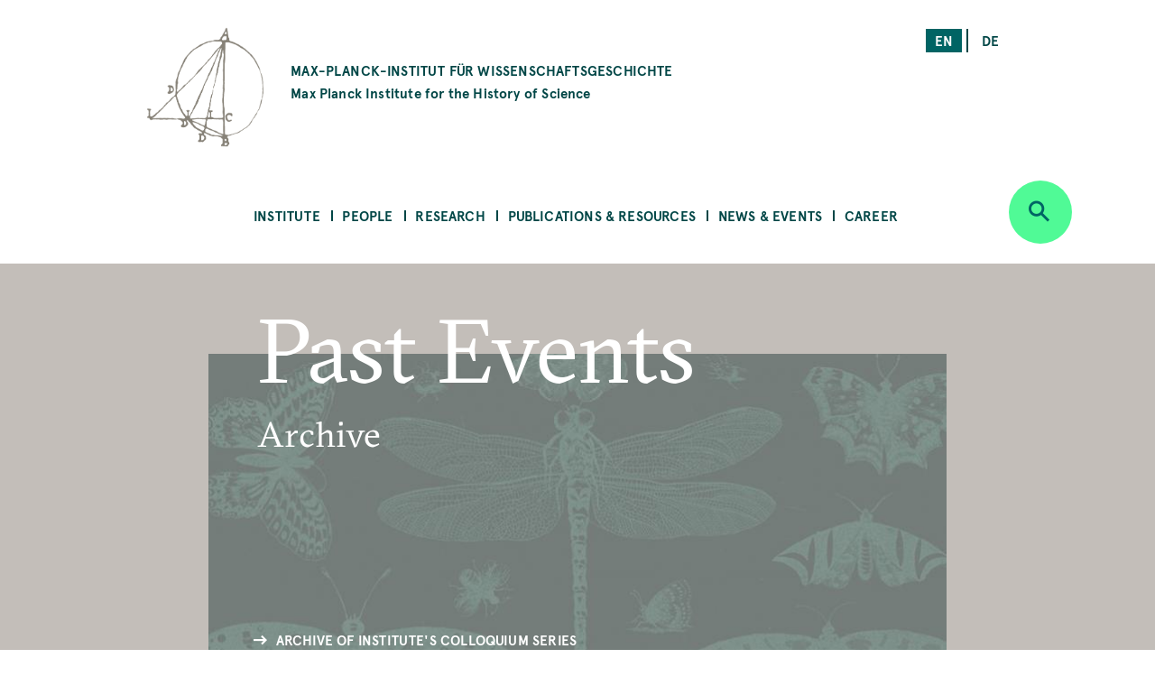

--- FILE ---
content_type: text/html; charset=UTF-8
request_url: https://www.mpiwg-berlin.mpg.de/events/past?events_year=2014%20
body_size: 105642
content:
<!DOCTYPE html>
<html  lang="en" dir="ltr" prefix="content: http://purl.org/rss/1.0/modules/content/  dc: http://purl.org/dc/terms/  foaf: http://xmlns.com/foaf/0.1/  og: http://ogp.me/ns#  rdfs: http://www.w3.org/2000/01/rdf-schema#  schema: http://schema.org/  sioc: http://rdfs.org/sioc/ns#  sioct: http://rdfs.org/sioc/types#  skos: http://www.w3.org/2004/02/skos/core#  xsd: http://www.w3.org/2001/XMLSchema# ">
  <head>
    <meta charset="utf-8" />
<noscript><style>form.antibot * :not(.antibot-message) { display: none !important; }</style>
</noscript><script>var _paq = _paq || [];(function(){var u=(("https:" == document.location.protocol) ? "https://piwik.mpiwg-berlin.mpg.de/" : "http://piwik.mpiwg-berlin.mpg.de/");_paq.push(["setSiteId", "1"]);_paq.push(["setTrackerUrl", u+"matomo.php"]);_paq.push(["setDoNotTrack", 1]);_paq.push(["trackPageView"]);_paq.push(["setIgnoreClasses", ["no-tracking","colorbox"]]);_paq.push(["enableLinkTracking"]);var d=document,g=d.createElement("script"),s=d.getElementsByTagName("script")[0];g.type="text/javascript";g.defer=true;g.async=true;g.src=u+"matomo.js";s.parentNode.insertBefore(g,s);})();</script>
<meta name="Generator" content="Drupal 8 (https://www.drupal.org)" />
<meta name="MobileOptimized" content="width" />
<meta name="HandheldFriendly" content="true" />
<meta name="viewport" content="width=device-width, initial-scale=1.0" />
<link rel="shortcut icon" href="/themes/custom/mpiwg_theme/favicon.ico" type="image/vnd.microsoft.icon" />
<link rel="alternate" hreflang="en" href="https://www.mpiwg-berlin.mpg.de/events/past" />
<link rel="alternate" hreflang="de" href="https://www.mpiwg-berlin.mpg.de/de/veranstaltungsarchiv" />
<link rel="canonical" href="https://www.mpiwg-berlin.mpg.de/events/past" />
<link rel="shortlink" href="https://www.mpiwg-berlin.mpg.de/node/3209" />
<link rel="revision" href="https://www.mpiwg-berlin.mpg.de/events/past" />
<script>window.a2a_config=window.a2a_config||{};a2a_config.callbacks=[];a2a_config.overlays=[];a2a_config.templates={};</script>

    <title>Past Events | MPIWG</title>
    <link rel="stylesheet" media="all" href="/sites/default/files/css/css_-IVZ1cBFVb8ovqtZLQ_Pu3EL0BEf0s6LPOgIMjlJmPc.css" />
<link rel="stylesheet" media="all" href="/sites/default/files/css/css_DsnGw8rLZ-wOUxU2OCIO99gMM49WOZ5_zVHdnp6AeO8.css" />

    
<!--[if lte IE 8]>
<script src="/sites/default/files/js/js_VtafjXmRvoUgAzqzYTA3Wrjkx9wcWhjP0G4ZnnqRamA.js"></script>
<![endif]-->

  </head>
  <body class="path-node page-node-type-page">
    <a href="#main-content" class="visually-hidden focusable skip-link">
      Skip to main content
    </a>
    
      <div class="dialog-off-canvas-main-canvas" data-off-canvas-main-canvas>
    

<section class="completeheaders">
  <div class="stage page-header">
    <div class="grid">
      <header class="logo-type col-11_md-10_sm-11">
        <a href="https://www.mpiwg-berlin.mpg.de/" class="grid-middle-noGutter">

          <div class="col-3">
            <img src="/themes/custom/mpiwg_theme/logo.png" />
          </div>

          <h4 class="col-9 ">
                      MAX-PLANCK-INSTITUT FÜR WISSENSCHAFTSGESCHICHTE
            <span class="text-notransform logo-name-en">Max Planck Institute for the History of Science</span>
          </h4>
        </a>
      </header>

      <div class="list__links text-right col-3_md-4_sm-0_xs-0">
  <section class="language-switcher-language-url block block-language block-language-blocklanguage-interface clearfix block-scroll" id="block-mpiwg-theme-languageswitcher" role="navigation" data-block-id="" data-sticky-label="Language switcher">
  
    

      <ul class="links"><li hreflang="en" data-drupal-link-query="{&quot;events_year&quot;:&quot;2014 &quot;}" data-drupal-link-system-path="node/3209" class="en is-active"><a href="/events/past?events_year=2014%20" class="language-link active is-active" hreflang="en" data-drupal-link-query="{&quot;events_year&quot;:&quot;2014 &quot;}" data-drupal-link-system-path="node/3209">en</a></li><li hreflang="de" data-drupal-link-query="{&quot;events_year&quot;:&quot;2014 &quot;}" data-drupal-link-system-path="node/3209" class="de"><a href="/de/veranstaltungsarchiv?events_year=2014%20" class="language-link" hreflang="de" data-drupal-link-query="{&quot;events_year&quot;:&quot;2014 &quot;}" data-drupal-link-system-path="node/3209">de</a></li></ul>
    </section>

</div>
    </div>
  </div>
</section>
<nav id="navbar" role="banner">
  <div class="stage">
    <div class="navbar-header">
      <div class="mobile-language">
  <section class="language-switcher-language-url block block-language block-language-blocklanguage-interface clearfix block-scroll" id="block-mpiwg-theme-languageswitcher" role="navigation" data-block-id="" data-sticky-label="Language switcher">
  
    

      <ul class="links"><li hreflang="en" data-drupal-link-query="{&quot;events_year&quot;:&quot;2014 &quot;}" data-drupal-link-system-path="node/3209" class="en is-active"><a href="/events/past?events_year=2014%20" class="language-link active is-active" hreflang="en" data-drupal-link-query="{&quot;events_year&quot;:&quot;2014 &quot;}" data-drupal-link-system-path="node/3209">en</a></li><li hreflang="de" data-drupal-link-query="{&quot;events_year&quot;:&quot;2014 &quot;}" data-drupal-link-system-path="node/3209" class="de"><a href="/de/veranstaltungsarchiv?events_year=2014%20" class="language-link" hreflang="de" data-drupal-link-query="{&quot;events_year&quot;:&quot;2014 &quot;}" data-drupal-link-system-path="node/3209">de</a></li></ul>
    </section>

</div>
      
    </div>

              
  <section id="block-mpiwg-theme-ultimenumainnavigation" data-block-id="" class="block block-ultimenu block-ultimenu-blockultimenu-main clearfix block-scroll" data-sticky-label="Ultimenu: Main navigation">
  
    

      
<ul id="ultimenu-main" data-ultimenu="main" class="ultimenu ultimenu--main ultimenu--htb ultimenu--horizontal ultimenu--basic menu nav navbar-nav"><li class="ultimenu__item uitem has-ultimenu"><a href="/institute" class="ultimenu__link" target="" data-drupal-link-system-path="node/4392">Institute</a><section class="ultimenu__flyout"><div class="ultimenu__flyout__item"><section id="block-institute" data-block-id="" class="block block-block-content block-block-content8bcdeb47-6e27-4f41-8f25-ae81cf897232 huge-module block-scroll" data-sticky-label="Institute"><div class='content_lists'><header class=""><h3 class="color-grey100 block-title">Institute</h3></header><section class=" "><p>Founded in 1994, the Max Planck Institute for the History of Science (MPIWG) in Berlin is one of the more than 80 research institutes administered by the Max Planck Society. It is dedicated to the study of the history of science and aims to understand scientific thinking and practice as historical phenomena.</p></section></div></section><div class="ultimenusub ultimenusub--main-institute form-group"><ul class="menu nav navbar-nav"><li><a href="/institute/about" class="internal" data-drupal-link-system-path="node/1">About the Institute</a></li><li><a href="/institute/about-max-planck-society" class="internal" target="" data-drupal-link-system-path="node/7615">About the Max Planck Society</a></li><li><a href="/library" class="internal" target="" data-drupal-link-system-path="node/12">Library</a></li><li><a href="/institute/gender-equality" class="internal" target="" data-drupal-link-system-path="node/14">Gender Equality</a></li><li><a href="/institute/disability" class="internal" target="" data-drupal-link-system-path="node/7822">Information for People with Disabilities</a></li><li><a href="/institute/sustainability-group" class="internal" target="" data-drupal-link-system-path="node/14702">Sustainability Initiative</a></li><li><a href="/institute/getting-here" class="internal" target="" data-drupal-link-system-path="node/4181">Getting Here</a></li><li><a href="/institute/contact" class="internal" target="" data-drupal-link-system-path="node/971">Contact Us</a></li></ul></div></div></section></li><li class="ultimenu__item uitem has-ultimenu"><a href="/people" class="ultimenu__link" target="" data-drupal-link-system-path="node/4393">People</a><section class="ultimenu__flyout"><div class="ultimenu__flyout__item"><section id="block-people" data-block-id="" class="block block-block-content block-block-content31bb1225-8320-4918-b760-37a485c108f9 huge-module block-scroll" data-sticky-label="People"><div class='content_lists'><header class=""><h3 class="color-grey100 block-title">People</h3></header><section class=" "><p>The Max Planck Institute for the History of Science comprises scholars across all Departments and Research Groups, as well as an Administration team, IT Support, Library, Digital Humanities, and Research Communication and Management team.</p></section></div></section><div class="ultimenusub ultimenusub--main-people form-group"><ul class="menu nav navbar-nav"><li><a href="/people/staff-scholars" class="internal" target="" title="MPIWG people sub-menu" data-drupal-link-system-path="node/3331">Staff &amp; Scholars</a></li><li><a href="/people/artists-in-residence" class="internal" target="" data-drupal-link-system-path="node/1825">Artists in Residence</a></li><li><a href="/people/journalists-in-residence" class="internal" target="" data-drupal-link-system-path="node/1826">Journalists in Residence</a></li><li><a href="/people/alumni?start=2015-09-01&amp;end=2030-08-31" class="internal" target="" data-drupal-link-query="{&quot;end&quot;:&quot;2030-08-31&quot;,&quot;start&quot;:&quot;2015-09-01&quot;}" data-drupal-link-system-path="node/4029">Alumni (Since 2015)</a></li></ul></div></div></section></li><li class="ultimenu__item uitem has-ultimenu"><a href="/research" class="ultimenu__link" target="" data-drupal-link-system-path="node/4394">Research</a><section class="ultimenu__flyout"><div class="ultimenu__flyout__item"><section id="block-research" data-block-id="" class="block block-block-content block-block-content1d6dea6d-256d-41f8-8027-09595f0fa25c huge-module block-scroll" data-sticky-label="Research"><div class='content_lists'><header class=""><h3 class="color-grey100 block-title">Research</h3></header><section class=" "><p>The Max Planck Institute for the History of Science comprises departments under the direction of Etienne Benson and Dagmar Schäfer.</p><p>&nbsp;</p><p>In addition are Research Groups, each directed by one Research Group Leader.</p><p>&nbsp;</p><p>The Institute also comprises of a Digital Humanities Team, doctoral students, an International Max Planck Research School (IMPRS), and research and teaching cooperations with other institutions worldwide.</p></section></div></section><div class="ultimenusub ultimenusub--main-research form-group"><ul class="menu nav navbar-nav"><li><a href="/research/department/knowledge-systems-collective-life" class="internal" target="" title="Department KSCL" data-drupal-link-system-path="node/8862">Dept: Knowledge Systems and Collective Life</a></li><li><a href="/research/department/artifacts-action-knowledge" class="internal" target="" title="Department AAK" data-drupal-link-system-path="node/6">Dept: Artifacts, Action, Knowledge </a></li><li><a href="" class="divider internal" target="" title="Research Groups">RGs</a></li><li><a href="/research/departments/max-planck-research-group-astra" class="internal" target="" data-drupal-link-system-path="node/15303">RG: Astral Sciences in Trans-Regional Asia (ASTRA)</a></li><li><a href="/research/LMRG-china-science" class="internal" target="" data-drupal-link-system-path="node/6562">RG: China in the Global System of Science </a></li><li><a href="/research/MPRG-premodern-sciences" class="internal" target="" title="Max Planck Research Group" data-drupal-link-system-path="node/5071">RG: Premodern Sciences of Soul &amp; Body</a></li><li><a href="" class="divider internal" target="">-</a></li><li><a href="/research/digital-humanities" class="internal" target="" data-drupal-link-system-path="node/18">Digital Humanities Team</a></li><li><a href="/research/imprs" class="internal" target="" data-drupal-link-system-path="node/7929">International Max Planck Research School</a></li><li><a href="/institute/about/cooperations" class="internal" target="" data-drupal-link-system-path="node/19">Cooperations</a></li><li><a href="/research/doctoral-research" class="internal" target="" title="Predoctoral Fellows" data-drupal-link-system-path="node/4039">Doctoral Research</a></li><li><a href="/research/projects" class="internal" target="" data-drupal-link-system-path="node/4105">All Projects</a></li><li><a href="/research/archive" class="internal" target="" data-drupal-link-system-path="node/2832">Past Departments &amp; Research Groups</a></li></ul></div></div></section></li><li class="ultimenu__item uitem has-ultimenu"><a href="/publications-resources" class="ultimenu__link" target="" data-drupal-link-system-path="node/4405">Publications &amp; Resources</a><section class="ultimenu__flyout"><div class="ultimenu__flyout__item"><section id="block-publicationsandresources" data-block-id="" class="block block-block-content block-block-contentfc16010b-2f26-469f-8d3e-6a0ee47dabc2 huge-module block-scroll" data-sticky-label="Publications &amp; Resources"><div class='content_lists'><header class=""><h3 class="color-grey100 block-title">Publications &amp; Resources</h3></header><section class=" "><p>The Max Planck Institute for the History of Science (MPIWG) engages with the research community and broader public, and is committed to open access.</p><p>&nbsp;</p><p>This section provides access to published research results and electronic sources in the history of science. It is also a platform for sharing ongoing research projects that develop digital tools.</p><p>&nbsp;</p><p>The Institute’s research is also made accessible to the wider public through Feature Stories and the Mediathek’s audio and video content.</p><p>&nbsp;</p></section></div></section><div class="ultimenusub ultimenusub--main-publications--resources form-group"><ul class="menu nav navbar-nav"><li><a href="/publications-resources/publications" class="internal" target="" title="Books, Articles, and Preprints" data-drupal-link-system-path="node/4000">Publications</a></li><li><a href="/publications-resources/digital-resources" class="internal" target="" data-drupal-link-system-path="node/3840">Digital Resources &amp; Databases</a></li><li><a href="/publications-resources/mediathek" class="internal" target="" data-drupal-link-system-path="node/3131">Mediathek</a></li><li><a href="/publications-resources/research-reports" class="internal" target="" data-drupal-link-system-path="node/978">Research Reports</a></li><li><a href="/publications-resources/featurestories" class="internal" target="" data-drupal-link-system-path="node/4006">Feature Stories</a></li><li><a href="/open-access-FAQs" class="internal" target="" data-drupal-link-system-path="node/28">About Open Access</a></li></ul></div></div></section></li><li class="ultimenu__item uitem has-ultimenu"><a href="/news-events" class="ultimenu__link" target="" data-drupal-link-system-path="node/4406">News &amp; Events</a><section class="ultimenu__flyout"><div class="ultimenu__flyout__item"><section id="block-newsandevents" data-block-id="" class="block block-block-content block-block-content199bbce7-e5ee-42fe-8de8-d353c09c59a3 huge-module block-scroll" data-sticky-label="News &amp; Events"><div class='content_lists'><header class=""><h3 class="color-grey100 block-title">News &amp; Events</h3></header><section class=" "><p>The Max Planck Institute for the History of Science frequently shares news, including calls for papers and career opportunities. The Media &amp; Press section highlights&nbsp;press releases and the Institute's appearances in national and global media. Public events—including colloquia, seminars, and workshops—are shown on the events overview.</p></section></div></section><div class="ultimenusub ultimenusub--main-news--events form-group"><ul class="menu nav navbar-nav"><li><a href="/news-events/events" class="internal" target="" title="What&#039;s On" data-drupal-link-system-path="node/3207">Events</a></li><li><a href="/news-events/news" class="internal" target="" data-drupal-link-system-path="node/4023">Institute News</a></li><li><a href="/news-events/media-press/press-releases" class="internal" target="" data-drupal-link-system-path="node/2882">Press Releases</a></li><li><a href="/news-events/media-press/in-the-media" class="internal" target="" title="Media Appearances" data-drupal-link-system-path="node/2880">In the Media </a></li></ul></div></div></section></li><li class="ultimenu__item uitem has-ultimenu"><a href="/news-events/career-overview" class="ultimenu__link" target="" data-drupal-link-system-path="node/12826">Career</a><section class="ultimenu__flyout"><div class="ultimenu__flyout__item"><section id="block-career" data-block-id="" class="block block-block-content block-block-content08eca134-5f80-4510-b763-7a127e688cb5 huge-module block-scroll" data-sticky-label="Career"><div class='content_lists'><header class=""><h3 class="color-grey100 block-title">Career</h3></header><section class=" "><div class="contextual-region paragraph paragraph--type--text paragraph--view-mode--default"><div class="field field--name-field-text field--type-text-long field--label-hidden"><div class="field--item"><div class="contextual-region paragraph paragraph--type--text paragraph--view-mode--default"><div class="field field--name-field-text field--type-text-long field--label-hidden"><div class="field--item"><div class="contextual-region paragraph paragraph--type--text paragraph--view-mode--default"><div class="field field--name-field-text field--type-text-long field--label-hidden"><div class="field--item"><div class="contextual-region paragraph paragraph--type--text paragraph--view-mode--default"><div class="field field--name-field-text field--type-text-long field--label-hidden"><div class="field--item"><div class="contextual-region paragraph paragraph--type--text paragraph--view-mode--default"><div class="field field--name-field-text field--type-text-long field--label-hidden"><div class="field--item"><p>These pages present the range of opportunities to work at the MPIWG. They list current advertisements for jobs and fellowships, explain the framework of each type of role, provide information on special programs, and describe the working environment at the Institute.</p></div></div></div></div></div></div></div></div></div></div></div></div></div></div></div></section></div></section><div class="ultimenusub ultimenusub--main-career form-group"><ul class="menu nav navbar-nav"><li><a href="/news-events/career/opportunities" class="internal" target="" data-drupal-link-system-path="node/3">Current Job Opportunities</a></li><li><a href="" class="divider internal" target="">–</a></li><li><a href="/news-events/career/positions" class="internal" target="" data-drupal-link-system-path="node/15076">About Positions at the MPIWG </a></li><li><a href="/news-events/career/fellowship-program" class="internal" target="" data-drupal-link-system-path="node/15218">Fellowship Program</a></li><li><a href="/news-events/career/research-stays" class="internal" target="" data-drupal-link-system-path="node/15219">Research Stays</a></li><li><a href="/news-events/career/journalist-in-residence-program" class="internal" target="" data-drupal-link-system-path="node/15220"> Journalist-in-Residence Program </a></li><li><a href="/news-events/career/artist-in-residence-program" class="internal" target="" data-drupal-link-system-path="node/15221">Artist-in-Residence Fellowships </a></li><li><a href="" class="divider internal" target="">–</a></li><li><a href="/news-events/career/working-at-the-mpiwg" class="internal" target="" data-drupal-link-system-path="node/15222">Working at the MPIWG </a></li></ul></div></div></section></li></ul>
    </section>


    
          <div class="button_round--description">
        <button id="search-modal-trigger" class="button button_round bg-neongruen" data-toggle="dropdown" aria-label="Open search" aria-expanded="false">
          <i class="icon-lupe" aria-hidden="true"></i>
        </button>
      </div>
      <nav id="search-dropdown" class="nav_accordeon nav_search-and-keywords font-apercu search-dropdown search-dropdown--hidden" aria-labelledby="dLabel">
        <div class="search-and-keywords-inner">
          <div class="nav_accordeon__list bg-neongruen color-dunkelgruen">
            
  
<div class="views-element-container block block-views block-views-blocksearch-and-keywords-search-and-keywords-block" id="block-views-block-search-and-keywords-search-and-keywords-block" data-block-id="" data-sticky-label="Search and Keywords">
  
    <div class="grid-center">
    <div class="col-10">
      <h2>Search and Keywords</h2>
    </div>
  </div>
    

  	<div class="form-group"><div class="view clearfix view-search-and-keywords view-id-search_and_keywords view-display-id-search_and_keywords_block js-view-dom-id-d170d3ddac9ad28e7cb5b0bb36b2ef49597b71a2f04bde49b77b730d548b2e83">
  
    
  
      <div class="view-filters">
      <form class="views-exposed-form bef-exposed-form grid-center" data-drupal-selector="views-exposed-form-search-and-keywords-search-and-keywords-block" action="/events/past?events_year=2014%20" method="get" id="views-exposed-form-search-and-keywords-search-and-keywords-block" accept-charset="UTF-8">
  <div class="col-7_xs-8 form-item js-form-item form-type-search-api-autocomplete js-form-type-search-api-autocomplete form-item-search-api-fulltext js-form-item-search-api-fulltext form-no-label">
  
  
  
  <input placeholder="Search" data-drupal-selector="edit-search-api-fulltext" data-search-api-autocomplete-search="search_and_keywords_1" class="form-autocomplete form-text" data-autocomplete-path="/search_api_autocomplete/search_and_keywords_1?display=search_and_keywords_block&amp;arguments%5B0%5D&amp;filter=search_api_fulltext" type="text" id="edit-search-api-fulltext" name="search_api_fulltext" value="" size="30" maxlength="128" />

    
  
  </div>
<div class="col-3_xs-2"><div class="button button-search button_square bg-dunkelgruen color-neongruen"><i class="icon-lupe"></i></div></div><div class="col-10 form-item js-form-item form-type-select js-form-type-select form-item-bundle-item js-form-item-bundle-item">
      <label for="edit-bundle-item" class="control-label">Type</label>
  
  
  
  <div class="select-wrapper"><select data-drupal-selector="edit-bundle-item" id="edit-bundle-item" name="bundle_item" class="form-select form-control"><option
            value="All" selected="selected">- Any -</option><option
            value="department_research_groups">Department and Research Groups</option><option
            value="event">Event</option><option
            value="article">Article</option><option
            value="book">Book</option><option
            value="feature_story">Feature Story</option><option
            value="job_position">Job Position</option><option
            value="news">News</option><option
            value="page">Page</option><option
            value="podcast">Podcast</option><option
            value="preprint">Preprint</option><option
            value="project">Project</option><option
            value="research_report">Research Report</option><option
            value="video">Video</option><option
            value="website">Website</option><option
            value="scholar_profile">Profile</option></select></div>

    
  
  </div>
<div class="col-5_md-5_xs-10 fieldgroup form-composite js-form-item form-item js-form-wrapper form-wrapper fieldset" data-drupal-selector="edit-sm-aggregated-field" id="edit-sm-aggregated-field--wrapper">
      <h5 class="fieldset-legend pad_bottom-S">
    Disciplinary groups
  </h5>

      <div id="edit-sm-aggregated-field" class="form-checkboxes">                  <div class="form-item js-form-item form-type-checkbox js-form-type-checkbox form-item-sm-aggregated-field-1 js-form-item-sm-aggregated-field-1">
  
  
  
  <input class="col-5_md-5_xs-10 form-checkbox" data-drupal-selector="edit-sm-aggregated-field-1" type="checkbox" id="edit-sm-aggregated-field-1" name="sm_aggregated_field[1]" value="1" />

        <label for="edit-sm-aggregated-field-1" class="control-label option">Chemical &amp; Physical Sciences</label>
  
  
  </div>

                    <div class="form-item js-form-item form-type-checkbox js-form-type-checkbox form-item-sm-aggregated-field-2 js-form-item-sm-aggregated-field-2">
  
  
  
  <input class="col-5_md-5_xs-10 form-checkbox" data-drupal-selector="edit-sm-aggregated-field-2" type="checkbox" id="edit-sm-aggregated-field-2" name="sm_aggregated_field[2]" value="2" />

        <label for="edit-sm-aggregated-field-2" class="control-label option">Earth &amp; Environmental Sciences</label>
  
  
  </div>

                    <div class="form-item js-form-item form-type-checkbox js-form-type-checkbox form-item-sm-aggregated-field-4 js-form-item-sm-aggregated-field-4">
  
  
  
  <input class="col-5_md-5_xs-10 form-checkbox" data-drupal-selector="edit-sm-aggregated-field-4" type="checkbox" id="edit-sm-aggregated-field-4" name="sm_aggregated_field[4]" value="4" />

        <label for="edit-sm-aggregated-field-4" class="control-label option">Human &amp; Social Sciences</label>
  
  
  </div>

                    <div class="form-item js-form-item form-type-checkbox js-form-type-checkbox form-item-sm-aggregated-field-5 js-form-item-sm-aggregated-field-5">
  
  
  
  <input class="col-5_md-5_xs-10 form-checkbox" data-drupal-selector="edit-sm-aggregated-field-5" type="checkbox" id="edit-sm-aggregated-field-5" name="sm_aggregated_field[5]" value="5" />

        <label for="edit-sm-aggregated-field-5" class="control-label option">Life Sciences</label>
  
  
  </div>

                    <div class="form-item js-form-item form-type-checkbox js-form-type-checkbox form-item-sm-aggregated-field-6 js-form-item-sm-aggregated-field-6">
  
  
  
  <input class="col-5_md-5_xs-10 form-checkbox" data-drupal-selector="edit-sm-aggregated-field-6" type="checkbox" id="edit-sm-aggregated-field-6" name="sm_aggregated_field[6]" value="6" />

        <label for="edit-sm-aggregated-field-6" class="control-label option">Mathematics</label>
  
  
  </div>

                    <div class="form-item js-form-item form-type-checkbox js-form-type-checkbox form-item-sm-aggregated-field-7 js-form-item-sm-aggregated-field-7">
  
  
  
  <input class="col-5_md-5_xs-10 form-checkbox" data-drupal-selector="edit-sm-aggregated-field-7" type="checkbox" id="edit-sm-aggregated-field-7" name="sm_aggregated_field[7]" value="7" />

        <label for="edit-sm-aggregated-field-7" class="control-label option">Medicine &amp; Health</label>
  
  
  </div>

                    <div class="form-item js-form-item form-type-checkbox js-form-type-checkbox form-item-sm-aggregated-field-8 js-form-item-sm-aggregated-field-8">
  
  
  
  <input class="col-5_md-5_xs-10 form-checkbox" data-drupal-selector="edit-sm-aggregated-field-8" type="checkbox" id="edit-sm-aggregated-field-8" name="sm_aggregated_field[8]" value="8" />

        <label for="edit-sm-aggregated-field-8" class="control-label option">Natural Philosophy</label>
  
  
  </div>

                    <div class="form-item js-form-item form-type-checkbox js-form-type-checkbox form-item-sm-aggregated-field-9 js-form-item-sm-aggregated-field-9">
  
  
  
  <input class="col-5_md-5_xs-10 form-checkbox" data-drupal-selector="edit-sm-aggregated-field-9" type="checkbox" id="edit-sm-aggregated-field-9" name="sm_aggregated_field[9]" value="9" />

        <label for="edit-sm-aggregated-field-9" class="control-label option">Technology</label>
  
  
  </div>

      </div>

    </div>
<div class="col-5_md-5_xs-10 fieldgroup form-composite js-form-item form-item js-form-wrapper form-wrapper fieldset" data-drupal-selector="edit-sm-aggregated-field-1" id="edit-sm-aggregated-field-1--2--wrapper">
      <h5 class="fieldset-legend pad_bottom-S">
    Perspectives and Methods
  </h5>

      <div id="edit-sm-aggregated-field-1--2" class="form-checkboxes">                  <div class="form-item js-form-item form-type-checkbox js-form-type-checkbox form-item-sm-aggregated-field-1-10 js-form-item-sm-aggregated-field-1-10">
  
  
  
  <input class="col-5_md-5_xs-10 form-checkbox" data-drupal-selector="edit-sm-aggregated-field-1-10" type="checkbox" id="edit-sm-aggregated-field-1-10" name="sm_aggregated_field_1[10]" value="10" />

        <label for="edit-sm-aggregated-field-1-10" class="control-label option">Anthropocene</label>
  
  
  </div>

                    <div class="form-item js-form-item form-type-checkbox js-form-type-checkbox form-item-sm-aggregated-field-1-11 js-form-item-sm-aggregated-field-1-11">
  
  
  
  <input class="col-5_md-5_xs-10 form-checkbox" data-drupal-selector="edit-sm-aggregated-field-1-11" type="checkbox" id="edit-sm-aggregated-field-1-11" name="sm_aggregated_field_1[11]" value="11" />

        <label for="edit-sm-aggregated-field-1-11" class="control-label option">Archives &amp; Collecting</label>
  
  
  </div>

                    <div class="form-item js-form-item form-type-checkbox js-form-type-checkbox form-item-sm-aggregated-field-1-12 js-form-item-sm-aggregated-field-1-12">
  
  
  
  <input class="col-5_md-5_xs-10 form-checkbox" data-drupal-selector="edit-sm-aggregated-field-1-12" type="checkbox" id="edit-sm-aggregated-field-1-12" name="sm_aggregated_field_1[12]" value="12" />

        <label for="edit-sm-aggregated-field-1-12" class="control-label option">Digital Humanities</label>
  
  
  </div>

                    <div class="form-item js-form-item form-type-checkbox js-form-type-checkbox form-item-sm-aggregated-field-1-13 js-form-item-sm-aggregated-field-1-13">
  
  
  
  <input class="col-5_md-5_xs-10 form-checkbox" data-drupal-selector="edit-sm-aggregated-field-1-13" type="checkbox" id="edit-sm-aggregated-field-1-13" name="sm_aggregated_field_1[13]" value="13" />

        <label for="edit-sm-aggregated-field-1-13" class="control-label option">Gender</label>
  
  
  </div>

                    <div class="form-item js-form-item form-type-checkbox js-form-type-checkbox form-item-sm-aggregated-field-1-14 js-form-item-sm-aggregated-field-1-14">
  
  
  
  <input class="col-5_md-5_xs-10 form-checkbox" data-drupal-selector="edit-sm-aggregated-field-1-14" type="checkbox" id="edit-sm-aggregated-field-1-14" name="sm_aggregated_field_1[14]" value="14" />

        <label for="edit-sm-aggregated-field-1-14" class="control-label option">Globalization</label>
  
  
  </div>

                    <div class="form-item js-form-item form-type-checkbox js-form-type-checkbox form-item-sm-aggregated-field-1-15 js-form-item-sm-aggregated-field-1-15">
  
  
  
  <input class="col-5_md-5_xs-10 form-checkbox" data-drupal-selector="edit-sm-aggregated-field-1-15" type="checkbox" id="edit-sm-aggregated-field-1-15" name="sm_aggregated_field_1[15]" value="15" />

        <label for="edit-sm-aggregated-field-1-15" class="control-label option">Imperialism</label>
  
  
  </div>

                    <div class="form-item js-form-item form-type-checkbox js-form-type-checkbox form-item-sm-aggregated-field-1-16 js-form-item-sm-aggregated-field-1-16">
  
  
  
  <input class="col-5_md-5_xs-10 form-checkbox" data-drupal-selector="edit-sm-aggregated-field-1-16" type="checkbox" id="edit-sm-aggregated-field-1-16" name="sm_aggregated_field_1[16]" value="16" />

        <label for="edit-sm-aggregated-field-1-16" class="control-label option">Language</label>
  
  
  </div>

                    <div class="form-item js-form-item form-type-checkbox js-form-type-checkbox form-item-sm-aggregated-field-1-17 js-form-item-sm-aggregated-field-1-17">
  
  
  
  <input class="col-5_md-5_xs-10 form-checkbox" data-drupal-selector="edit-sm-aggregated-field-1-17" type="checkbox" id="edit-sm-aggregated-field-1-17" name="sm_aggregated_field_1[17]" value="17" />

        <label for="edit-sm-aggregated-field-1-17" class="control-label option">Material Culture</label>
  
  
  </div>

                    <div class="form-item js-form-item form-type-checkbox js-form-type-checkbox form-item-sm-aggregated-field-1-18 js-form-item-sm-aggregated-field-1-18">
  
  
  
  <input class="col-5_md-5_xs-10 form-checkbox" data-drupal-selector="edit-sm-aggregated-field-1-18" type="checkbox" id="edit-sm-aggregated-field-1-18" name="sm_aggregated_field_1[18]" value="18" />

        <label for="edit-sm-aggregated-field-1-18" class="control-label option">Media</label>
  
  
  </div>

                    <div class="form-item js-form-item form-type-checkbox js-form-type-checkbox form-item-sm-aggregated-field-1-19 js-form-item-sm-aggregated-field-1-19">
  
  
  
  <input class="col-5_md-5_xs-10 form-checkbox" data-drupal-selector="edit-sm-aggregated-field-1-19" type="checkbox" id="edit-sm-aggregated-field-1-19" name="sm_aggregated_field_1[19]" value="19" />

        <label for="edit-sm-aggregated-field-1-19" class="control-label option">Observation &amp; Experiment</label>
  
  
  </div>

                    <div class="form-item js-form-item form-type-checkbox js-form-type-checkbox form-item-sm-aggregated-field-1-20 js-form-item-sm-aggregated-field-1-20">
  
  
  
  <input class="col-5_md-5_xs-10 form-checkbox" data-drupal-selector="edit-sm-aggregated-field-1-20" type="checkbox" id="edit-sm-aggregated-field-1-20" name="sm_aggregated_field_1[20]" value="20" />

        <label for="edit-sm-aggregated-field-1-20" class="control-label option">Philosophy</label>
  
  
  </div>

                    <div class="form-item js-form-item form-type-checkbox js-form-type-checkbox form-item-sm-aggregated-field-1-21 js-form-item-sm-aggregated-field-1-21">
  
  
  
  <input class="col-5_md-5_xs-10 form-checkbox" data-drupal-selector="edit-sm-aggregated-field-1-21" type="checkbox" id="edit-sm-aggregated-field-1-21" name="sm_aggregated_field_1[21]" value="21" />

        <label for="edit-sm-aggregated-field-1-21" class="control-label option">Politics</label>
  
  
  </div>

                    <div class="form-item js-form-item form-type-checkbox js-form-type-checkbox form-item-sm-aggregated-field-1-22 js-form-item-sm-aggregated-field-1-22">
  
  
  
  <input class="col-5_md-5_xs-10 form-checkbox" data-drupal-selector="edit-sm-aggregated-field-1-22" type="checkbox" id="edit-sm-aggregated-field-1-22" name="sm_aggregated_field_1[22]" value="22" />

        <label for="edit-sm-aggregated-field-1-22" class="control-label option">Practical Knowledge</label>
  
  
  </div>

                    <div class="form-item js-form-item form-type-checkbox js-form-type-checkbox form-item-sm-aggregated-field-1-23 js-form-item-sm-aggregated-field-1-23">
  
  
  
  <input class="col-5_md-5_xs-10 form-checkbox" data-drupal-selector="edit-sm-aggregated-field-1-23" type="checkbox" id="edit-sm-aggregated-field-1-23" name="sm_aggregated_field_1[23]" value="23" />

        <label for="edit-sm-aggregated-field-1-23" class="control-label option">Rationality</label>
  
  
  </div>

                    <div class="form-item js-form-item form-type-checkbox js-form-type-checkbox form-item-sm-aggregated-field-1-24 js-form-item-sm-aggregated-field-1-24">
  
  
  
  <input class="col-5_md-5_xs-10 form-checkbox" data-drupal-selector="edit-sm-aggregated-field-1-24" type="checkbox" id="edit-sm-aggregated-field-1-24" name="sm_aggregated_field_1[24]" value="24" />

        <label for="edit-sm-aggregated-field-1-24" class="control-label option">Religion</label>
  
  
  </div>

                    <div class="form-item js-form-item form-type-checkbox js-form-type-checkbox form-item-sm-aggregated-field-1-25 js-form-item-sm-aggregated-field-1-25">
  
  
  
  <input class="col-5_md-5_xs-10 form-checkbox" data-drupal-selector="edit-sm-aggregated-field-1-25" type="checkbox" id="edit-sm-aggregated-field-1-25" name="sm_aggregated_field_1[25]" value="25" />

        <label for="edit-sm-aggregated-field-1-25" class="control-label option">Sound</label>
  
  
  </div>

                    <div class="form-item js-form-item form-type-checkbox js-form-type-checkbox form-item-sm-aggregated-field-1-26 js-form-item-sm-aggregated-field-1-26">
  
  
  
  <input class="col-5_md-5_xs-10 form-checkbox" data-drupal-selector="edit-sm-aggregated-field-1-26" type="checkbox" id="edit-sm-aggregated-field-1-26" name="sm_aggregated_field_1[26]" value="26" />

        <label for="edit-sm-aggregated-field-1-26" class="control-label option">Technology</label>
  
  
  </div>

                    <div class="form-item js-form-item form-type-checkbox js-form-type-checkbox form-item-sm-aggregated-field-1-27 js-form-item-sm-aggregated-field-1-27">
  
  
  
  <input class="col-5_md-5_xs-10 form-checkbox" data-drupal-selector="edit-sm-aggregated-field-1-27" type="checkbox" id="edit-sm-aggregated-field-1-27" name="sm_aggregated_field_1[27]" value="27" />

        <label for="edit-sm-aggregated-field-1-27" class="control-label option">Text Culture</label>
  
  
  </div>

                    <div class="form-item js-form-item form-type-checkbox js-form-type-checkbox form-item-sm-aggregated-field-1-28 js-form-item-sm-aggregated-field-1-28">
  
  
  
  <input class="col-5_md-5_xs-10 form-checkbox" data-drupal-selector="edit-sm-aggregated-field-1-28" type="checkbox" id="edit-sm-aggregated-field-1-28" name="sm_aggregated_field_1[28]" value="28" />

        <label for="edit-sm-aggregated-field-1-28" class="control-label option">Transnational</label>
  
  
  </div>

                    <div class="form-item js-form-item form-type-checkbox js-form-type-checkbox form-item-sm-aggregated-field-1-29 js-form-item-sm-aggregated-field-1-29">
  
  
  
  <input class="col-5_md-5_xs-10 form-checkbox" data-drupal-selector="edit-sm-aggregated-field-1-29" type="checkbox" id="edit-sm-aggregated-field-1-29" name="sm_aggregated_field_1[29]" value="29" />

        <label for="edit-sm-aggregated-field-1-29" class="control-label option">Visual Culture</label>
  
  
  </div>

      </div>

    </div>
	<div class="col-10 text-right form-actions form-group js-form-wrapper form-wrapper" data-drupal-selector="edit-actions" id="edit-actions--2"><input class="bg-dunkelgruen color-neongruen button js-form-submit form-submit" data-drupal-selector="edit-submit-search-and-keywords" type="submit" id="edit-submit-search-and-keywords" value="Apply" /></div>


</form>

    </div>
  
  
  
          </div>
</div>

</div>


          </div>
        </div>
      </nav>
      </div>
</nav>

  <content>
    <div role="main" class="main-container js-quickedit-main-content">
        <div class = "tabs">
    <div class = "container">
      

    </div>
  </div>



<section>
    
    
    
    
        <a id = "main-content"></a>
    
  <div data-drupal-messages-fallback class="hidden"></div><article data-history-node-id="3209" class="node node--type-page node--view-mode-full clearfix node--promoted">
  
    

  <div>
    <div class="content-panel-header mar_bottom-XL">
  <div class="block-region-header"><section data-block-id="c9aa5da4-e05f-4fa1-b9bd-cf3fe015658f" class="block block-ctools block-entity-viewnode clearfix block-scroll" data-sticky-label="Header">
  
    

      


<header  data-history-node-id="3209" role="article" about="/events/past" class="stage with-calendar without-image mar_bottom-XL stage__library">
  <div class="stage_wrapper grid">
        <div data-push-left="off-1" class="stage_content color-white col-12 bg-grey100">
              
  <article class="media media-image view-mode-header-image media--type-image media--view-mode-header-image">
  
      
    <img src="/sites/default/files/styles/header_image/public/2019-03/stage_2_grey.jpg?itok=PgnEgdKb" width="820" height="460" typeof="foaf:Image" />




  </article>


            <div class="title-sub">
        <div class="h1"><span class="field field--name-title field--type-string field--label-hidden">Past Events</span>
</div>
                  <h2 class="h2">
  Archive
</h2>
              </div>
              <div class="header_subnav">
          <ul class="header-links">
      <li><a href="/news-events/events/institutes-colloquium-archive" class="internal">Archive of Institute&#039;s Colloquium Series</a></li>
      <li><a href="http://www.wissensgeschichte-berlin.de" class="external" target="_blank">Calendar of History of Science Events in Berlin</a></li>
      <li><a href="https://intranet.mpiwg-berlin.mpg.de/events" class="external" target="_blank">Internal Events Calendar for Current Scholars</a></li>
  </ul>
        </div>
                    <div class="color-grey75">
          <a  class="internal back_button color-grey75 text-left mar_top-L" href="/news-events/events"><i class="icon-pfeil_links"></i><span class="mar_left-S">Events Overview</span></a>

        </div>
          </div>
              <div data-push-left="off-10_sm-9_xs-2" class="stage_note col-4_sm-5_xs-10">
        
      







  
      </div>
      </div>
</header>

    </section>
</div>
</div>
<div class="content-panel-main">
  <div class="clearfix">
    <div class="block-region-top"><div data-push-left="off-10_sm-9_xs-2" class="stage_note col-4_sm-5_xs-10 events-calendar-wrapper">
  
  

      <div class="stage stage__calendar mar_bottom-XL">
      <div class="stage_wrapper grid">
        <div data-push-left="off-10_sm-9_xs-2" class="stage_note col-4_sm-5_xs-10 events-calendar">
          <div class="form-item js-form-item form-type-textfield js-form-type-textfield form-item- js-form-item- form-no-label">
  
  
  
  <input class="event-calendar form-text" data-toggle="event-calendar" type="text" size="60" maxlength="128" />

    
  
  </div>

        </div>
      </div>
    </div>
  </div>

</div>
  </div>
  <div class="clearfix">
    <div class="block-region-content">
<section class="views-element-container block block-views block-views-blockevents-past-events-list huge-module block-scroll" data-block-id="ff84b675-1b9e-4f45-9ec3-872c632ebfc5" data-sticky-label=" Past Events by Year">
  <div class='content_lists grid-center'>
    
          <header class="">
      <h3 class="text-center color-grey100 block-title"> Past Events by Year</h3>
            </header>
        

          <section class="without-grid ">
        	<div class="form-group"><div class="view view-events view-id-events view-display-id-past_events_list js-view-dom-id-e585355bc27a1e2c454827ea7b4dbb8123d606ba1f0b4fc440aebe8c26b31c6d">
  
    
      <div class="view-header">
      <div class="view view-events view-id-events view-display-id-past_events js-view-dom-id-f170d8a0e3d3138daa1a3f24f10cafa17c522249fd02f6a22662d9655ee91a0d">
  
    
  
  
  
      <div class="related_content related_content-chronology grid-center small_typography bg-grey15">
  <div class="col-12 grid-center related-inner">
          <div class="col-fifth_sm-third_xs-14">
        <div class="multiline">
          <div class="field-content"><a href="/events/past?events_year=2026%20" class="internal">2026</a></div>
        </div>
      </div>
          <div class="col-fifth_sm-third_xs-14">
        <div class="multiline">
          <div class="field-content"><a href="/events/past?events_year=2025%20" class="internal">2025</a></div>
        </div>
      </div>
          <div class="col-fifth_sm-third_xs-14">
        <div class="multiline">
          <div class="field-content"><a href="/events/past?events_year=2024%20" class="internal">2024</a></div>
        </div>
      </div>
          <div class="col-fifth_sm-third_xs-14">
        <div class="multiline">
          <div class="field-content"><a href="/events/past?events_year=2023%20" class="internal">2023</a></div>
        </div>
      </div>
          <div class="col-fifth_sm-third_xs-14">
        <div class="multiline">
          <div class="field-content"><a href="/events/past?events_year=2022%20" class="internal">2022</a></div>
        </div>
      </div>
          <div class="col-fifth_sm-third_xs-14">
        <div class="multiline">
          <div class="field-content"><a href="/events/past?events_year=2021%20" class="internal">2021</a></div>
        </div>
      </div>
          <div class="col-fifth_sm-third_xs-14">
        <div class="multiline">
          <div class="field-content"><a href="/events/past?events_year=2020%20" class="internal">2020</a></div>
        </div>
      </div>
          <div class="col-fifth_sm-third_xs-14">
        <div class="multiline">
          <div class="field-content"><a href="/events/past?events_year=2019%20" class="internal">2019</a></div>
        </div>
      </div>
          <div class="col-fifth_sm-third_xs-14">
        <div class="multiline">
          <div class="field-content"><a href="/events/past?events_year=2018%20" class="internal">2018</a></div>
        </div>
      </div>
          <div class="col-fifth_sm-third_xs-14">
        <div class="multiline">
          <div class="field-content"><a href="/events/past?events_year=2017%20" class="internal">2017</a></div>
        </div>
      </div>
          <div class="col-fifth_sm-third_xs-14">
        <div class="multiline">
          <div class="field-content"><a href="/events/past?events_year=2016%20" class="internal">2016</a></div>
        </div>
      </div>
          <div class="col-fifth_sm-third_xs-14">
        <div class="multiline">
          <div class="field-content"><a href="/events/past?events_year=2015%20" class="internal">2015</a></div>
        </div>
      </div>
          <div class="col-fifth_sm-third_xs-14">
        <div class="multiline">
          <div class="field-content"><a href="/events/past?events_year=2014%20" class="internal">2014</a></div>
        </div>
      </div>
          <div class="col-fifth_sm-third_xs-14">
        <div class="multiline">
          <div class="field-content"><a href="/events/past?events_year=2013%20" class="internal">2013</a></div>
        </div>
      </div>
          <div class="col-fifth_sm-third_xs-14">
        <div class="multiline">
          <div class="field-content"><a href="/events/past?events_year=2012%20" class="internal">2012</a></div>
        </div>
      </div>
      </div>
</div>

  
  
  
  
    
  </div>

    </div>
  
      <div class="nav_accordeon nav_filter-and-sort font-apercu">
      <input id="filters-e585355bc27a1e2c454827ea7b4dbb8123d606ba1f0b4fc440aebe8c26b31c6d" type="checkbox" hidden="" name="nav_accordeon__hamburger-oOJ" class="nav_accordion_check">
      <label for="filters-e585355bc27a1e2c454827ea7b4dbb8123d606ba1f0b4fc440aebe8c26b31c6d" class="nav_accordion_label color-neongruen">Filter & Sort<i class="icon-chevron_akk_down"></i></label>
      <div class="nav_accordeon__list">
        <div class="grid-center pad_M color-white bg-dunkelgruen">
          <div class="col-10">
            <form class="views-exposed-form" data-drupal-selector="views-exposed-form-events-past-events-list" action="/events/past" method="get" id="views-exposed-form-events-past-events-list" accept-charset="UTF-8">
  <div class="form-item js-form-item form-type-select js-form-type-select form-item-field-event-department-target-id js-form-item-field-event-department-target-id">
      <label for="edit-field-event-department-target-id" class="control-label">Department/Research Group</label>
  
  
  
  <div class="select-wrapper"><select data-drupal-selector="edit-field-event-department-target-id" id="edit-field-event-department-target-id" name="field_event_department_target_id" class="form-select form-control"><option
            value="All" selected="selected">- Any -</option><option
            value="6">Dept. AAK</option><option
            value="8862">Dept. KSCL</option><option
            value="2710">Administration</option><option
            value="32">Art and Knowledge in Pre–Modern Europe</option><option
            value="9">Between Knowledge and Innovation: The Unequal-Armed Balance</option><option
            value="22738">Max Planck Sabbatical Award: Historicizing Deep Time</option><option
            value="3856">Computational History of Science</option><option
            value="7">Concepts and Modalities: Practical Knowledge Transmission</option><option
            value="3848">Constructions of the Brain: The Emergence of the Neurological Adolescent</option><option
            value="5">Dept. Daston</option><option
            value="4">Dept. Renn</option><option
            value="34">Dept. Rheinberger</option><option
            value="2707">Digital Humanities</option><option
            value="33">Epistemes of Modern Acoustics</option><option
            value="3849">Experimental History of Science</option><option
            value="4073">Historical Epistemology of the Final Theory</option><option
            value="13">History of the Max Planck Society</option><option
            value="7929">IMPRS</option><option
            value="2708">IT</option><option
            value="2706">Library</option><option
            value="6562">Lise Meitner Research Group (China)</option><option
            value="15303">Max Planck Research Group (ASTRA)</option><option
            value="5071">Max Planck Research Group (Premodern Sciences)</option><option
            value="30">Modern Geometry and the Concept of Space</option><option
            value="8009">Practices of Validation in the Biomedical Sciences</option><option
            value="8">Reading &amp; Writing Nature in Early Modern Europe</option><option
            value="2709">Research Communication and Management</option><option
            value="8581">Research Group (Data, Media, Mind)</option><option
            value="31">The Construction of Norms in 17th to 19th-Century Europe &amp; the United States</option><option
            value="29">Twentieth Century Histories of Knowledge about Human Variation</option></select></div>

    
  
  </div>
<div class="form-item js-form-item form-type-select js-form-type-select form-item-field-event-category-target-id js-form-item-field-event-category-target-id">
      <label for="edit-field-event-category-target-id" class="control-label">Category</label>
  
  
  
  <div class="select-wrapper"><select data-drupal-selector="edit-field-event-category-target-id" id="edit-field-event-category-target-id" name="field_event_category_target_id" class="form-select form-control"><option
            value="All" selected="selected">- Any -</option><option
            value="1018">500th Anniversary Event</option><option
            value="1403">Artist Talk</option><option
            value="1970">Authors&#039; Workshop</option><option
            value="1793">Book Launch</option><option
            value="1782">Cold War Seminar Series</option><option
            value="2011">Digital Humanities Brown Bag Lunch</option><option
            value="1827">Discussion Group</option><option
            value="1761">Early Career Seminar</option><option
            value="2128">Field Trip</option><option
            value="1409">History for Physics Symposium</option><option
            value="2258">Islamic Sciences Reading Group</option><option
            value="2008">Journalist-in-Residence Workshop</option><option
            value="1825">Launch Event</option><option
            value="875">Max-Planck-Tag</option><option
            value="1853">Meeting</option><option
            value="2096">Methods Intensive Masterclass</option><option
            value="1846">Panel Discussion</option><option
            value="1750">Party</option><option
            value="1411">Performative Lecture</option><option
            value="2086">Press Conference</option><option
            value="1842">Primary Source Discussion Group</option><option
            value="1238">Primary Source Reading Group</option><option
            value="863">Public Outreach</option><option
            value="1981">Reading Seminar</option><option
            value="1845">Research Colloquium</option><option
            value="1791">Research Seminar</option><option
            value="1844">Research Workshop</option><option
            value="866">Roundtable</option><option
            value="1848">Roundtable Discussion​</option><option
            value="2072">Seminar Series</option><option
            value="1019">Seminar Series &quot;The Uses of Imagination: Between Science and Art&quot;</option><option
            value="1751">Talk</option><option
            value="1801">Virtual Working Group</option><option
            value="1997">Working Group</option><option
            value="616">Digital Humanities Workshop</option><option
            value="613">Evening Lecture</option><option
            value="57">Institute&#039;s Colloquium</option><option
            value="615">Podium Discussion</option><option
            value="614">Political Epistemology Talk</option><option
            value="587">Presentation</option><option
            value="559">Anthropocene Lectures</option><option
            value="132">Art of Judgement: A Speakers’ Series</option><option
            value="103">Methods Intensive Workshop</option><option
            value="140">Premodern Conversations Series</option><option
            value="84">Colloquium</option><option
            value="65">Lecture</option><option
            value="561">Reading Group</option><option
            value="70">Workshop</option><option
            value="87">Predoctoral Event</option><option
            value="570">External/Cooperation Event</option><option
            value="78">Book Presentation</option><option
            value="162">Brown Bag Meeting</option><option
            value="68">Conference</option><option
            value="161">Concert</option><option
            value="82">Discussion</option><option
            value="114">Exhibition</option><option
            value="154">Film Screening</option><option
            value="69">Memorial Event</option><option
            value="113">Play</option><option
            value="135">Press Invitation</option><option
            value="85">Reading</option><option
            value="98">Reception</option><option
            value="569">Scholars’ Forum</option><option
            value="203">Seminar</option><option
            value="76">Summer Colloquium</option><option
            value="92">Summer School</option><option
            value="79">Symposium</option><option
            value="145">Vernissage</option></select></div>

    
  
  </div>
	<div class="text-right form-actions form-group js-form-wrapper form-wrapper" data-drupal-selector="edit-actions" id="edit-actions"><input class="button js-form-submit form-submit" data-drupal-selector="edit-submit-events" type="submit" id="edit-submit-events" value="Search" /></div>


</form>

          </div>
        </div>
      </div>
    </div>
  
  
      	<div data-drupal-views-infinite-scroll-content-wrapper class="views-infinite-scroll-content-wrapper clearfix form-group"><div class="accordion_list">
    <h2 class="color-grey75 col-10_sm-14">December 2014</h2>
  
    <ul class="nav_accordeon__list nav_accordeon__list__accord_group col-10_md-12_xs-14 ">
          <li class="nav_accordeon__list-item"><div class="field-content">

<span class="event-anchors"><span id="December-17"></span></span>

<div class="grid-center">
  <header class="col-4_xs-12">
    <time class="h2">17</time>
  </header>
  <section class="accordion_content_sec col-10_xs-12">
          <input type="checkbox" id="event-2038"  name="event-2038" type="checkbox" hidden="" class="accordion_helper">
    
    <header>
            <ul class="list__links">
                              <li class="item event-time-period">
              <span class="time">14:00 to 17:40</span>
            </li>
                                    <li class="item">
            <span>
      Workshop
  </span>
          </li>
              </ul>
      
      <p class="h3"><span class="field field--name-title field--type-string field--label-hidden">Epistemic History of Architecture</span>
</p>
                  <ul class="list__links">
            <li class="item"><span><a href="/research/department/structural-changes-systems-knowledge" class="internal" hreflang="en">Dept. Renn</a></span></li>             <li class="item"><span>Several Speakers</span></li>           </ul>
        
              <label for="event-2038"><i class="icon-chevron_akk_down"></i></label>
          </header>
          <div class="accordion_content list-content">
        
        
        <div class="field">
      <div class="field--label">Address</div>
      <div class="field--item"><p class="address" translate="no">
        Max-Planck-Institut für Wissenschaftsgeschichte,
        Boltzmannstraße 22,
            14195 Berlin,
    Germany
</p>
</div>
  </div>


  
        <p class="list-more"><a href="/content/epistemic-history-architecture">MORE</a></p>
      </div>
      </section>
</div>
</div></li>
          <li class="nav_accordeon__list-item"><div class="field-content">

<span class="event-anchors"><span id="December-16"></span></span>

<div class="grid-center">
  <header class="col-4_xs-12">
    <time class="h2">16</time>
  </header>
  <section class="accordion_content_sec col-10_xs-12">
          <input type="checkbox" id="event-2000"  name="event-2000" type="checkbox" hidden="" class="accordion_helper">
    
    <header>
            <ul class="list__links">
                              <li class="item event-time-period">
              <span class="time">15:00 to 16:30</span>
            </li>
                                    <li class="item">
            <span>
      Institute&#039;s Colloquium
  </span>
          </li>
              </ul>
      
      <p class="h3"><span class="field field--name-title field--type-string field--label-hidden">On Materiality and Epistemic Things</span>
</p>
                  <ul class="list__links">
                         <li class="item"><span><a href="https://www.mpiwg-berlin.mpg.de/users/rheinbg" class="internal">Hans-Jörg Rheinberger</a></span></li>           </ul>
        
              <label for="event-2000"><i class="icon-chevron_akk_down"></i></label>
          </header>
          <div class="accordion_content list-content">
        <div class="field field--name-field-event-sync-organizers field--type-link field--label-above"><div class="field--label">Organizer(s)</div><ul class="list__links"><li class="field--item"><span><a href="https://www.mpiwg-berlin.mpg.de/users/nlerman" class="internal">Nina Lerman</a></span></li></ul></div>
        
        <div class="field">
      <div class="field--label">Address</div>
      <div class="field--item"><p class="address" translate="no">
        Max-Planck-Institut für Wissenschaftsgeschichte,
        Boltzmannstraße 22,
            14195 Berlin,
    Germany
</p>
</div>
  </div>


  
        <p class="list-more"><a href="/content/materiality-and-epistemic-things">MORE</a></p>
      </div>
      </section>
</div>
</div></li>
          <li class="nav_accordeon__list-item"><div class="field-content">

<span class="event-anchors"><span id="December-15"></span></span>

<div class="grid-center">
  <header class="col-4_xs-12">
    <time class="h2">15</time>
  </header>
  <section class="accordion_content_sec col-10_xs-12">
          <input type="checkbox" id="event-2027"  name="event-2027" type="checkbox" hidden="" class="accordion_helper">
    
    <header>
            <ul class="list__links">
                              <li class="item event-time-period">
              <span class="time">18:00 to 20:00</span>
            </li>
                                    <li class="item">
            <span>
      Lecture
  </span>
          </li>
              </ul>
      
      <p class="h3"><span class="field field--name-title field--type-string field--label-hidden">Damage</span>
</p>
                  <ul class="list__links">
            <li class="item"><span><a href="/research/projects/MRGdupre" class="internal" hreflang="en">Art and Knowledge in Pre–Modern Europe</a></span></li>             <li class="item"><span>Ivan Gaskell (Bard Graduate Center, New York)</span></li>           </ul>
        
              <label for="event-2027"><i class="icon-chevron_akk_down"></i></label>
          </header>
          <div class="accordion_content list-content">
        <div class="field field--name-field-event-sync-organizers field--type-link field--label-above"><div class="field--label">Organizer(s)</div><ul class="list__links"><li class="field--item"><span>MPRG “Art and Knowledge in Pre-Modern Europe” and the Freie Universität Berlin in cooperation with the University of Glasgow</span></li></ul></div>
        
        <div class="field">
      <div class="field--label">Address</div>
      <div class="field--item"><p class="address" translate="no">
        Max-Planck-Institut für Wissenschaftsgeschichte,
        Boltzmannstraße 22,
            14195 Berlin,
    Germany
</p>
</div>
  </div>


  
        <p class="list-more"><a href="/content/damage">MORE</a></p>
      </div>
      </section>
</div>
</div></li>
          <li class="nav_accordeon__list-item"><div class="field-content">

<span class="event-anchors"><span id="December-11"></span></span>

<div class="grid-center">
  <header class="col-4_xs-12">
    <time class="h2">11</time>
  </header>
  <section class="accordion_content_sec col-10_xs-12">
          <input type="checkbox" id="event-2033"  name="event-2033" type="checkbox" hidden="" class="accordion_helper">
    
    <header>
            <ul class="list__links">
                              <li class="item event-time-period">
              <span class="time">16:20</span>
            </li>
                                    <li class="item">
            <span>
      Lecture
  </span>
          </li>
              </ul>
      
      <p class="h3"><span class="field field--name-title field--type-string field--label-hidden">Early Modern Mathematics: Towards a Social History of Mathematical Consistency</span>
</p>
                  <ul class="list__links">
            <li class="item"><span><a href="/research/department/structural-changes-systems-knowledge" class="internal" hreflang="en">Dept. Renn</a></span></li>             <li class="item"><span><a href="https://www.mpiwg-berlin.mpg.de/users/amalet" class="internal">Antoni Malet</a></span></li>           </ul>
        
              <label for="event-2033"><i class="icon-chevron_akk_down"></i></label>
          </header>
          <div class="accordion_content list-content">
        <div class="field field--name-field-event-sync-organizers field--type-link field--label-above"><div class="field--label">Organizer(s)</div><ul class="list__links"><li class="field--item"><span><a href="https://www.mpiwg-berlin.mpg.de/users/valleriani" class="internal">Matteo Valleriani</a></span></li></ul></div>
        
        <div class="field">
      <div class="field--label">Address</div>
      <div class="field--item"><p class="address" translate="no">
        Max-Planck-Institut für Wissenschaftsgeschichte,
        Boltzmannstraße 22,
            14195 Berlin,
    Germany
</p>
</div>
  </div>


  
        <p class="list-more"><a href="/content/early-modern-mathematics-towards-social-history-mathematical-consistency">MORE</a></p>
      </div>
      </section>
</div>
</div></li>
          <li class="nav_accordeon__list-item"><div class="field-content">

<span class="event-anchors"><span id="December-8"></span></span>

<div class="grid-center">
  <header class="col-4_xs-12">
    <time class="h2">8</time>
  </header>
  <section class="accordion_content_sec col-10_xs-12">
          <input type="checkbox" id="event-2026"  name="event-2026" type="checkbox" hidden="" class="accordion_helper">
    
    <header>
            <ul class="list__links">
                              <li class="item event-time-period">
              <span class="time">18:00 to 20:00</span>
            </li>
                                    <li class="item">
            <span>
      Lecture
  </span>
          </li>
              </ul>
      
      <p class="h3"><span class="field field--name-title field--type-string field--label-hidden">Technical Art History: A Farewell to the Humanities?</span>
</p>
                  <ul class="list__links">
            <li class="item"><span><a href="/research/projects/MRGdupre" class="internal" hreflang="en">Art and Knowledge in Pre–Modern Europe</a></span></li>             <li class="item"><span>Arjan de Koomen (Universiteit van Amsterdam)</span></li>           </ul>
        
              <label for="event-2026"><i class="icon-chevron_akk_down"></i></label>
          </header>
          <div class="accordion_content list-content">
        <div class="field field--name-field-event-sync-organizers field--type-link field--label-above"><div class="field--label">Organizer(s)</div><ul class="list__links"><li class="field--item"><span>MPRG “Art and Knowledge in Pre-Modern Europe” and the Freie Universität Berlin in cooperation with the University of Glasgow</span></li></ul></div>
        
        <div class="field">
      <div class="field--label">Address</div>
      <div class="field--item"><p class="address" translate="no">
        Max-Planck-Institut für Wissenschaftsgeschichte,
        Boltzmannstraße 22,
            14195 Berlin,
    Germany
</p>
</div>
  </div>


  
        <p class="list-more"><a href="/content/technical-art-history-farewell-humanities">MORE</a></p>
      </div>
      </section>
</div>
</div></li>
          <li class="nav_accordeon__list-item"><div class="field-content">

<span class="event-anchors"><span id="December-5"></span></span>

<div class="grid-center">
  <header class="col-4_xs-12">
    <time class="h2">5</time>
  </header>
  <section class="accordion_content_sec col-10_xs-12">
          <input type="checkbox" id="event-2036"  name="event-2036" type="checkbox" hidden="" class="accordion_helper">
    
    <header>
            <ul class="list__links">
                              <li class="item event-time-period">
              <span class="time">00:00</span>
            </li>
                                    <li class="item">
            <span>
      Colloquium
  </span>
          </li>
              </ul>
      
      <p class="h3"><span class="field field--name-title field--type-string field--label-hidden">Berlin Doctoral Forum for the History of Science</span>
</p>
        
              <label for="event-2036"><i class="icon-chevron_akk_down"></i></label>
          </header>
          <div class="accordion_content list-content">
        <div class="field field--name-field-event-sync-organizers field--type-link field--label-above"><div class="field--label">Organizer(s)</div><ul class="list__links"><li class="field--item"><span>Anke te Heesen</span></li><li class="field--item"><span>Philipp van der Eijk (HU Berlin)</span></li><li class="field--item"><span><a href="https://www.mpiwg-berlin.mpg.de/users/steinle" class="internal">Friedrich Steinle</a></span></li><li class="field--item"><span><a href="https://www.mpiwg-berlin.mpg.de/users/tkaczyk" class="internal">Viktoria Tkaczyk</a></span></li><li class="field--item"><span><a href="https://www.mpiwg-berlin.mpg.de/users/vlipphardt" class="internal">Veronika Lipphardt</a></span></li><li class="field--item"><span><a href="https://www.mpiwg-berlin.mpg.de/users/dupre" class="internal">Sven Dupre</a></span></li></ul></div>
        
        <div class="field">
      <div class="field--label">Address</div>
      <div class="field--item"><p class="address" translate="no">
        Max-Planck-Institut für Wissenschaftsgeschichte,
        Boltzmannstraße 22,
            14195 Berlin,
    Germany
</p>
</div>
  </div>


  
        <p class="list-more"><a href="/content/berlin-doctoral-forum-history-science-0">MORE</a></p>
      </div>
      </section>
</div>
</div></li>
          <li class="nav_accordeon__list-item"><div class="field-content">

<span class="event-anchors"><span id="December-4"></span><span id="December-5"></span></span>

<div class="grid-center">
  <header class="col-4_xs-12">
    <time class="h2">4-5</time>
  </header>
  <section class="accordion_content_sec col-10_xs-12">
          <input type="checkbox" id="event-2035"  name="event-2035" type="checkbox" hidden="" class="accordion_helper">
    
    <header>
            <ul class="list__links">
                              <li class="item event-time-period">
              <span class="time">00:00</span>
            </li>
                                    <li class="item">
            <span>
      Workshop
  </span>
          </li>
              </ul>
      
      <p class="h3"><span class="field field--name-title field--type-string field--label-hidden">Institutionalization of Science in Early modern Europe</span>
</p>
        
              <label for="event-2035"><i class="icon-chevron_akk_down"></i></label>
          </header>
          <div class="accordion_content list-content">
        <div class="field field--name-field-event-sync-organizers field--type-link field--label-above"><div class="field--label">Organizer(s)</div><ul class="list__links"><li class="field--item"><span><a href="https://www.mpiwg-berlin.mpg.de/users/ggiannini" class="internal">Giulia Giannini</a></span></li></ul></div>
        
        <div class="field">
      <div class="field--label">Address</div>
      <div class="field--item"><p class="address" translate="no">
        Max-Planck-Institut für Wissenschaftsgeschichte,
        Boltzmannstraße 22,
            14195 Berlin,
    Germany
</p>
</div>
  </div>


  
        <p class="list-more"><a href="/content/institutionalization-science-early-modern-europe">MORE</a></p>
      </div>
      </section>
</div>
</div></li>
          <li class="nav_accordeon__list-item"><div class="field-content">

<span class="event-anchors"><span id="December-1"></span></span>

<div class="grid-center">
  <header class="col-4_xs-12">
    <time class="h2">1</time>
  </header>
  <section class="accordion_content_sec col-10_xs-12">
          <input type="checkbox" id="event-2011"  name="event-2011" type="checkbox" hidden="" class="accordion_helper">
    
    <header>
            <ul class="list__links">
                              <li class="item event-time-period">
              <span class="time">16:00</span>
            </li>
                                    <li class="item">
            <span>
      Colloquium
  </span>
          </li>
              </ul>
      
      <p class="h3"><span class="field field--name-title field--type-string field--label-hidden">Knives, Saws, and Hands. Dichotomies of Surgical Design and Knowledge (ca. 1400–1600)</span>
</p>
                  <ul class="list__links">
                         <li class="item"><span>Jack Hartnell (MPIWG/V&amp;A, The Courtauld Institute of Art, London)</span></li>           </ul>
        
              <label for="event-2011"><i class="icon-chevron_akk_down"></i></label>
          </header>
          <div class="accordion_content list-content">
        <div class="field field--name-field-event-sync-organizers field--type-link field--label-above"><div class="field--label">Organizer(s)</div><ul class="list__links"><li class="field--item"><span>RG Dupré</span></li></ul></div>
        
        <div class="field">
      <div class="field--label">Address</div>
      <div class="field--item"><p class="address" translate="no">
        Max-Planck-Institut für Wissenschaftsgeschichte,
        Boltzmannstraße 22,
            14195 Berlin,
    Germany
</p>
</div>
  </div>


  
        <p class="list-more"><a href="/content/knives-saws-and-hands-dichotomies-surgical-design-and-knowledge-ca-1400%E2%80%931600">MORE</a></p>
      </div>
      </section>
</div>
</div></li>
      </ul>
  </div>
<div class="accordion_list">
    <h2 class="color-grey75 col-10_sm-14">November 2014</h2>
  
    <ul class="nav_accordeon__list nav_accordeon__list__accord_group col-10_md-12_xs-14 ">
          <li class="nav_accordeon__list-item"><div class="field-content">

<span class="event-anchors"><span id="November-24"></span><span id="November-25"></span><span id="November-26"></span></span>

<div class="grid-center">
  <header class="col-4_xs-12">
    <time class="h2">24-26</time>
  </header>
  <section class="accordion_content_sec col-10_xs-12">
          <input type="checkbox" id="event-1995"  name="event-1995" type="checkbox" hidden="" class="accordion_helper">
    
    <header>
            <ul class="list__links">
                              <li class="item event-time-period">
              <span class="time">00:00</span>
            </li>
                                    <li class="item">
            <span>
      Conference
  </span>
          </li>
              </ul>
      
      <p class="h3"><span class="field field--name-title field--type-string field--label-hidden">Contextualising Technical Innovations in Prehistory</span>
</p>
                  <ul class="list__links">
            <li class="item"><span><a href="/research/department/structural-changes-systems-knowledge" class="internal" hreflang="en">Dept. Renn</a></span></li>                      </ul>
        
              <label for="event-1995"><i class="icon-chevron_akk_down"></i></label>
          </header>
          <div class="accordion_content list-content">
        <div class="field field--name-field-event-sync-organizers field--type-link field--label-above"><div class="field--label">Organizer(s)</div><ul class="list__links"><li class="field--item"><span>Dr. Florian Klimscha DAI Eurasien Abteilung</span></li><li class="field--item"><span>MPIWG</span></li><li class="field--item"><span>Abteilung I</span></li></ul></div>
        
        <div class="field">
      <div class="field--label">Address</div>
      <div class="field--item"><p class="address" translate="no">
        Max-Planck-Institut für Wissenschaftsgeschichte,
        Boltzmannstraße 22,
            14195 Berlin,
    Germany
</p>
</div>
  </div>


  
        <p class="list-more"><a href="/content/contextualising-technical-innovations-prehistory">MORE</a></p>
      </div>
      </section>
</div>
</div></li>
          <li class="nav_accordeon__list-item"><div class="field-content">

<span class="event-anchors"><span id="November-21"></span><span id="November-22"></span></span>

<div class="grid-center">
  <header class="col-4_xs-12">
    <time class="h2">21-22</time>
  </header>
  <section class="accordion_content_sec col-10_xs-12">
          <input type="checkbox" id="event-2023"  name="event-2023" type="checkbox" hidden="" class="accordion_helper">
    
    <header>
            <ul class="list__links">
                              <li class="item event-time-period">
              <span class="time">00:00</span>
            </li>
                                    <li class="item">
            <span>
      Workshop
  </span>
          </li>
              </ul>
      
      <p class="h3"><span class="field field--name-title field--type-string field--label-hidden">Constructing Hellenism in Classical Islam and Renaissance Europe: Transfer, Appropriation and Transformation</span>
</p>
        
              <label for="event-2023"><i class="icon-chevron_akk_down"></i></label>
          </header>
          <div class="accordion_content list-content">
        <div class="field field--name-field-event-sync-organizers field--type-link field--label-above"><div class="field--label">Organizer(s)</div><ul class="list__links"><li class="field--item"><span>Han Lamers (HU Berlin / UGent)</span></li></ul></div>
        
        <div class="field">
      <div class="field--label">Address</div>
      <div class="field--item"><p class="address" translate="no">
        Max-Planck-Institut für Wissenschaftsgeschichte,
        Boltzmannstraße 22,
            14195 Berlin,
    Germany
</p>
</div>
  </div>


  
        <p class="list-more"><a href="/content/constructing-hellenism-classical-islam-and-renaissance-europe-transfer-appropriation-and">MORE</a></p>
      </div>
      </section>
</div>
</div></li>
          <li class="nav_accordeon__list-item"><div class="field-content">

<span class="event-anchors"><span id="November-21"></span><span id="November-22"></span></span>

<div class="grid-center">
  <header class="col-4_xs-12">
    <time class="h2">21-22</time>
  </header>
  <section class="accordion_content_sec col-10_xs-12">
          <input type="checkbox" id="event-2037"  name="event-2037" type="checkbox" hidden="" class="accordion_helper">
    
    <header>
            <ul class="list__links">
                              <li class="item event-time-period">
              <span class="time">00:00</span>
            </li>
                                    <li class="item">
            <span>
      Workshop
  </span>
          </li>
              </ul>
      
      <p class="h3"><span class="field field--name-title field--type-string field--label-hidden">Participant and Observer Narratives about Medieval Cross-cultural Knowledge Transfer: Missing, Single or Multiple Translations</span>
</p>
                  <ul class="list__links">
            <li class="item"><span><a href="/research/department/structural-changes-systems-knowledge" class="internal" hreflang="en">Dept. Renn</a></span></li>                      </ul>
        
              <label for="event-2037"><i class="icon-chevron_akk_down"></i></label>
          </header>
          <div class="accordion_content list-content">
        <div class="field field--name-field-event-sync-organizers field--type-link field--label-above"><div class="field--label">Organizer(s)</div><ul class="list__links"><li class="field--item"><span>MPIWG</span></li><li class="field--item"><span>department I</span></li></ul></div>
        
        <div class="field">
      <div class="field--label">Address</div>
      <div class="field--item"><p class="address" translate="no">
        Max-Planck-Institut für Wissenschaftsgeschichte,
        Boltzmannstraße 22,
            14195 Berlin,
    Germany
</p>
</div>
  </div>


  
        <p class="list-more"><a href="/content/participant-and-observer-narratives-about-medieval-cross-cultural-knowledge-transfer-missing">MORE</a></p>
      </div>
      </section>
</div>
</div></li>
          <li class="nav_accordeon__list-item"><div class="field-content">

<span class="event-anchors"><span id="November-18"></span></span>

<div class="grid-center">
  <header class="col-4_xs-12">
    <time class="h2">18</time>
  </header>
  <section class="accordion_content_sec col-10_xs-12">
          <input type="checkbox" id="event-1999"  name="event-1999" type="checkbox" hidden="" class="accordion_helper">
    
    <header>
            <ul class="list__links">
                              <li class="item event-time-period">
              <span class="time">15:00 to 16:30</span>
            </li>
                                    <li class="item">
            <span>
      Institute&#039;s Colloquium
  </span>
          </li>
              </ul>
      
      <p class="h3"><span class="field field--name-title field--type-string field--label-hidden">Craftwork as Problem Solving: Studies with Fine-woodwork Trainees and Instructors at London’s Building Crafts College</span>
</p>
                  <ul class="list__links">
                         <li class="item"><span>Trevor Marchand (School of Oriental &amp; African Studies, London)</span></li>           </ul>
        
              <label for="event-1999"><i class="icon-chevron_akk_down"></i></label>
          </header>
          <div class="accordion_content list-content">
        <div class="field field--name-field-event-sync-organizers field--type-link field--label-above"><div class="field--label">Organizer(s)</div><ul class="list__links"><li class="field--item"><span><a href="https://www.mpiwg-berlin.mpg.de/users/nlerman" class="internal">Nina Lerman</a></span></li></ul></div>
        
        <div class="field">
      <div class="field--label">Address</div>
      <div class="field--item"><p class="address" translate="no">
        Max-Planck-Institut für Wissenschaftsgeschichte,
        Boltzmannstraße 22,
            14195 Berlin,
    Germany
</p>
</div>
  </div>


  
        <p class="list-more"><a href="/content/craftwork-problem-solving-studies-fine-woodwork-trainees-and-instructors-london%E2%80%99s-building">MORE</a></p>
      </div>
      </section>
</div>
</div></li>
          <li class="nav_accordeon__list-item"><div class="field-content">

<span class="event-anchors"><span id="November-17"></span></span>

<div class="grid-center">
  <header class="col-4_xs-12">
    <time class="h2">17</time>
  </header>
  <section class="accordion_content_sec col-10_xs-12">
          <input type="checkbox" id="event-2025"  name="event-2025" type="checkbox" hidden="" class="accordion_helper">
    
    <header>
            <ul class="list__links">
                              <li class="item event-time-period">
              <span class="time">18:00 to 20:00</span>
            </li>
                                    <li class="item">
            <span>
      Lecture
  </span>
          </li>
              </ul>
      
      <p class="h3"><span class="field field--name-title field--type-string field--label-hidden">‘Held up to the light’:  Material Mimesis and Cross-Cultural Technologies in Italy, c.1400–c.1600</span>
</p>
                  <ul class="list__links">
            <li class="item"><span><a href="/research/projects/MRGdupre" class="internal" hreflang="en">Art and Knowledge in Pre–Modern Europe</a></span></li>             <li class="item"><span>Marta Ajmar (Victoria and Albert Museum, London)</span></li>           </ul>
        
              <label for="event-2025"><i class="icon-chevron_akk_down"></i></label>
          </header>
          <div class="accordion_content list-content">
        
        
        <div class="field">
      <div class="field--label">Address</div>
      <div class="field--item"><p class="address" translate="no">
        Max-Planck-Institut für Wissenschaftsgeschichte,
        Boltzmannstraße 22,
            14195 Berlin,
    Germany
</p>
</div>
  </div>


  
        <p class="list-more"><a href="/content/%E2%80%98held-light%E2%80%99-material-mimesis-and-cross-cultural-technologies-italy-c1400%E2%80%93c1600">MORE</a></p>
      </div>
      </section>
</div>
</div></li>
          <li class="nav_accordeon__list-item"><div class="field-content">

<span class="event-anchors"><span id="November-14"></span><span id="November-15"></span></span>

<div class="grid-center">
  <header class="col-4_xs-12">
    <time class="h2">14-15</time>
  </header>
  <section class="accordion_content_sec col-10_xs-12">
          <input type="checkbox" id="event-2007"  name="event-2007" type="checkbox" hidden="" class="accordion_helper">
    
    <header>
            <ul class="list__links">
                              <li class="item event-time-period">
              <span class="time">00:00</span>
            </li>
                                    <li class="item">
            <span>
      Workshop
  </span>
          </li>
              </ul>
      
      <p class="h3"><span class="field field--name-title field--type-string field--label-hidden">Unusual Lives: Historicizing Life as a Problem of Knowledge</span>
</p>
                  <ul class="list__links">
                         <li class="item"><span>Several Speakers</span></li>           </ul>
        
              <label for="event-2007"><i class="icon-chevron_akk_down"></i></label>
          </header>
          <div class="accordion_content list-content">
        <div class="field field--name-field-event-sync-organizers field--type-link field--label-above"><div class="field--label">Organizer(s)</div><ul class="list__links"><li class="field--item"><span>Berlin Center for the History of Knowledge: Teri Chettiar</span></li><li class="field--item"><span>Rohan Deb Roy</span></li><li class="field--item"><span><a href="https://www.mpiwg-berlin.mpg.de/users/msbaker" class="internal">Michael Stanley-Baker</a></span></li></ul></div>
        
        <div class="field">
      <div class="field--label">Address</div>
      <div class="field--item"><p class="address" translate="no">
        Max-Planck-Institut für Wissenschaftsgeschichte,
        Boltzmannstraße 22,
            14195 Berlin,
    Germany
</p>
</div>
  </div>


  
        <p class="list-more"><a href="/content/unusual-lives-historicizing-life-problem-knowledge">MORE</a></p>
      </div>
      </section>
</div>
</div></li>
          <li class="nav_accordeon__list-item"><div class="field-content">

<span class="event-anchors"><span id="November-10"></span></span>

<div class="grid-center">
  <header class="col-4_xs-12">
    <time class="h2">10</time>
  </header>
  <section class="accordion_content_sec col-10_xs-12">
          <input type="checkbox" id="event-2010"  name="event-2010" type="checkbox" hidden="" class="accordion_helper">
    
    <header>
            <ul class="list__links">
                              <li class="item event-time-period">
              <span class="time">16:00</span>
            </li>
                                    <li class="item">
            <span>
      Colloquium
  </span>
          </li>
              </ul>
      
      <p class="h3"><span class="field field--name-title field--type-string field--label-hidden">Preserving and Recycling Knowledge: Coloured Glass in the Netherlands, 1650–1800</span>
</p>
                  <ul class="list__links">
            <li class="item"><span><a href="/computational-history" class="internal" hreflang="en">Computational History of Science</a></span></li>             <li class="item"><span>Marieke Hendriksen (MPIWG, Rijksuniversiteit Groningen)</span></li>           </ul>
        
              <label for="event-2010"><i class="icon-chevron_akk_down"></i></label>
          </header>
          <div class="accordion_content list-content">
        <div class="field field--name-field-event-sync-organizers field--type-link field--label-above"><div class="field--label">Organizer(s)</div><ul class="list__links"><li class="field--item"><span></span></li></ul></div>
        
        <div class="field">
      <div class="field--label">Address</div>
      <div class="field--item"><p class="address" translate="no">
        Max-Planck-Institut für Wissenschaftsgeschichte,
        Boltzmannstraße 22,
            14195 Berlin,
    Germany
</p>
</div>
  </div>


  
        <p class="list-more"><a href="/content/preserving-and-recycling-knowledge-coloured-glass-netherlands-1650%E2%80%931800">MORE</a></p>
      </div>
      </section>
</div>
</div></li>
          <li class="nav_accordeon__list-item"><div class="field-content">

<span class="event-anchors"><span id="November-6"></span><span id="November-7"></span></span>

<div class="grid-center">
  <header class="col-4_xs-12">
    <time class="h2">6-7</time>
  </header>
  <section class="accordion_content_sec col-10_xs-12">
          <input type="checkbox" id="event-3147"  name="event-3147" type="checkbox" hidden="" class="accordion_helper">
    
    <header>
            <ul class="list__links">
                              <li class="item event-time-period">
              <span class="time">00:00</span>
            </li>
                                    <li class="item">
            <span></span>
          </li>
              </ul>
      
      <p class="h3"><span class="field field--name-title field--type-string field--label-hidden">Wachstum ohne Alternativen? Geschichtskulturelle und wissensgeschichtliche Dimensionen von Wachstumsnarrativen</span>
</p>
                  <ul class="list__links">
            <li class="item"><span><a href="/research/projects/NWGLipphardt" class="internal" hreflang="en">Twentieth Century Histories of Knowledge about Human Variation</a></span></li>                      </ul>
        
              <label for="event-3147"><i class="icon-chevron_akk_down"></i></label>
          </header>
          <div class="accordion_content list-content">
        
        
        <p class="list-more"><a href="/event/wachstum-ohne-alternativen-geschichtskulturelle-und-wissensgeschichtliche-dimensionen-von">MORE</a></p>
      </div>
      </section>
</div>
</div></li>
          <li class="nav_accordeon__list-item"><div class="field-content">

<span class="event-anchors"><span id="November-5"></span></span>

<div class="grid-center">
  <header class="col-4_xs-12">
    <time class="h2">5</time>
  </header>
  <section class="accordion_content_sec col-10_xs-12">
          <input type="checkbox" id="event-2034"  name="event-2034" type="checkbox" hidden="" class="accordion_helper">
    
    <header>
            <ul class="list__links">
                              <li class="item event-time-period">
              <span class="time">11:00 to 13:00</span>
            </li>
                                    <li class="item">
            <span>
      Seminar
  </span>
          </li>
              </ul>
      
      <p class="h3"><span class="field field--name-title field--type-string field--label-hidden">Medical Demography in Interwar Angola. Measuring and Negotiating Health, Reproduction and Difference </span>
</p>
                  <ul class="list__links">
            <li class="item"><span><a href="/research/projects/NWGLipphardt" class="internal" hreflang="en">Twentieth Century Histories of Knowledge about Human Variation</a></span></li>             <li class="item"><span><a href="https://www.mpiwg-berlin.mpg.de/users/scoghe" class="internal">samuel Coghe</a></span></li>           </ul>
        
              <label for="event-2034"><i class="icon-chevron_akk_down"></i></label>
          </header>
          <div class="accordion_content list-content">
        <div class="field field--name-field-event-sync-organizers field--type-link field--label-above"><div class="field--label">Organizer(s)</div><ul class="list__links"><li class="field--item"><span><a href="https://www.mpiwg-berlin.mpg.de/users/jbangham" class="internal">Jenny Bangham</a></span></li></ul></div>
        
        <div class="field">
      <div class="field--label">Address</div>
      <div class="field--item"><p class="address" translate="no">
        Max-Planck-Institut für Wissenschaftsgeschichte,
        Boltzmannstraße 22,
            14195 Berlin,
    Germany
</p>
</div>
  </div>


  
        <p class="list-more"><a href="/content/medical-demography-interwar-angola-measuring-and-negotiating-health-reproduction-and">MORE</a></p>
      </div>
      </section>
</div>
</div></li>
          <li class="nav_accordeon__list-item"><div class="field-content">

<span class="event-anchors"><span id="November-4"></span></span>

<div class="grid-center">
  <header class="col-4_xs-12">
    <time class="h2">4</time>
  </header>
  <section class="accordion_content_sec col-10_xs-12">
          <input type="checkbox" id="event-2019"  name="event-2019" type="checkbox" hidden="" class="accordion_helper">
    
    <header>
            <ul class="list__links">
                              <li class="item event-time-period">
              <span class="time">10:30 to 12:30</span>
            </li>
                                    <li class="item">
            <span>
      Seminar
  </span>
          </li>
              </ul>
      
      <p class="h3"><span class="field field--name-title field--type-string field--label-hidden">From Anatomical Collection to National Museum, ca. 1895: or How Women´s Pelvises and Skulls Began to Speak the Language of Mexican National History </span>
</p>
                  <ul class="list__links">
            <li class="item"><span><a href="/research/projects/NWGLipphardt" class="internal" hreflang="en">Twentieth Century Histories of Knowledge about Human Variation</a></span></li>             <li class="item"><span>Laura Cházaro García</span></li>           </ul>
        
              <label for="event-2019"><i class="icon-chevron_akk_down"></i></label>
          </header>
          <div class="accordion_content list-content">
        <div class="field field--name-field-event-sync-organizers field--type-link field--label-above"><div class="field--label">Organizer(s)</div><ul class="list__links"><li class="field--item"><span><a href="https://www.mpiwg-berlin.mpg.de/users/jbangham" class="internal">Jenny Bangham</a></span></li></ul></div>
        
        <div class="field">
      <div class="field--label">Address</div>
      <div class="field--item"><p class="address" translate="no">
        Max-Planck-Institut für Wissenschaftsgeschichte,
        Boltzmannstraße 22,
            14195 Berlin,
    Germany
</p>
</div>
  </div>


  
        <p class="list-more"><a href="/content/anatomical-collection-national-museum-ca-1895-or-how-women%C2%B4s-pelvises-and-skulls-began-speak">MORE</a></p>
      </div>
      </section>
</div>
</div></li>
      </ul>
  </div>
<div class="accordion_list">
    <h2 class="color-grey75 col-10_sm-14">October 2014</h2>
  
    <ul class="nav_accordeon__list nav_accordeon__list__accord_group col-10_md-12_xs-14 ">
          <li class="nav_accordeon__list-item"><div class="field-content">

<span class="event-anchors"><span id="October-31"></span></span>

<div class="grid-center">
  <header class="col-4_xs-12">
    <time class="h2">31</time>
  </header>
  <section class="accordion_content_sec col-10_xs-12">
          <input type="checkbox" id="event-2018"  name="event-2018" type="checkbox" hidden="" class="accordion_helper">
    
    <header>
            <ul class="list__links">
                              <li class="item event-time-period">
              <span class="time">11:00 to 13:00</span>
            </li>
                                    <li class="item">
            <span>
      Seminar
  </span>
          </li>
              </ul>
      
      <p class="h3"><span class="field field--name-title field--type-string field--label-hidden">The Postgenomic Condition: Ethics, Justice, Knowledge after the Genome</span>
</p>
                  <ul class="list__links">
            <li class="item"><span><a href="/research/projects/NWGLipphardt" class="internal" hreflang="en">Twentieth Century Histories of Knowledge about Human Variation</a></span></li>             <li class="item"><span><a href="https://www.mpiwg-berlin.mpg.de/users/jreardon" class="internal">Jenny Reardon</a></span></li>           </ul>
        
              <label for="event-2018"><i class="icon-chevron_akk_down"></i></label>
          </header>
          <div class="accordion_content list-content">
        <div class="field field--name-field-event-sync-organizers field--type-link field--label-above"><div class="field--label">Organizer(s)</div><ul class="list__links"><li class="field--item"><span><a href="https://www.mpiwg-berlin.mpg.de/users/jbangham" class="internal">Jenny Bangham</a></span></li></ul></div>
        
        <div class="field">
      <div class="field--label">Address</div>
      <div class="field--item"><p class="address" translate="no">
        Max-Planck-Institut für Wissenschaftsgeschichte,
        Boltzmannstraße 22,
            14195 Berlin,
    Germany
</p>
</div>
  </div>


  
        <p class="list-more"><a href="/content/postgenomic-condition-ethics-justice-knowledge-after-genome">MORE</a></p>
      </div>
      </section>
</div>
</div></li>
          <li class="nav_accordeon__list-item"><div class="field-content">

<span class="event-anchors"><span id="October-31"></span><span id="November-1"></span></span>

<div class="grid-center">
  <header class="col-4_xs-12">
    <time class="h2">31-Nov 1</time>
  </header>
  <section class="accordion_content_sec col-10_xs-12">
          <input type="checkbox" id="event-2032"  name="event-2032" type="checkbox" hidden="" class="accordion_helper">
    
    <header>
            <ul class="list__links">
                              <li class="item event-time-period">
              <span class="time">00:00</span>
            </li>
                                    <li class="item">
            <span>
      Workshop
  </span>
          </li>
              </ul>
      
      <p class="h3"><span class="field field--name-title field--type-string field--label-hidden">Early Modern Colour Practices Final Workshop</span>
</p>
        
              <label for="event-2032"><i class="icon-chevron_akk_down"></i></label>
          </header>
          <div class="accordion_content list-content">
        <div class="field field--name-field-event-sync-organizers field--type-link field--label-above"><div class="field--label">Organizer(s)</div><ul class="list__links"><li class="field--item"><span><a href="https://www.mpiwg-berlin.mpg.de/users/tbaker" class="internal">Tawrin Baker</a></span></li><li class="field--item"><span>Sven Dupré</span></li><li class="field--item"><span><a href="https://www.mpiwg-berlin.mpg.de/users/kusukawa" class="internal">Sachiko Kusukawa</a></span></li><li class="field--item"><span><a href="https://www.mpiwg-berlin.mpg.de/users/kleonhard" class="internal">Karin Leonhard</a></span></li></ul></div>
        
        <div class="field">
      <div class="field--label">Address</div>
      <div class="field--item"><p class="address" translate="no">
        Max-Planck-Institut für Wissenschaftsgeschichte,
        Boltzmannstraße 22,
            14195 Berlin,
    Germany
</p>
</div>
  </div>


  
        <p class="list-more"><a href="/content/early-modern-colour-practices-final-workshop">MORE</a></p>
      </div>
      </section>
</div>
</div></li>
      </ul>
  </div>
</div>

  
      


<ul class="js-pager__items pager col-10_md-12_xs-14 text-center load-more" data-drupal-views-infinite-scroll-pager>
  <li class="pager__item">
    <a class="button bg-dunkelgruen color-neongruen" href="?events_year=2014%20&amp;field_event_department_target_id=All&amp;field_event_category_target_id=All&amp;page=1" title="Go to next page" rel="nofollow">Load More</a>
  </li>
</ul>

  
  
  
    
  </div>
</div>


              </section>
    

  </div>
</section>
</div>
  </div>
  <div class="clearfix">
    
  </div>
</div>
<div class="content-panel-footer">
  
</div>

  </div>
</article>


  </section>

    </div>
  </content>

<footer class="footer footer__site bg-dunkelgruen color-white mar_top_XL" role="footer">
  <div class="grid-center footer-inner">
    <div class="col-3_md-3 text-right footer__social">
      
  
<section class="block-social-media">
  
  

      

<ul class="social-icons-wrap">
      <li>
          <a href="https://bsky.app/profile/mpiwg.bsky.social" aria-label="Like Us on Bluesky"><span class="fa-brands fa-bluesky fa-lg"></span></a>
    
        </li>
      <li>
          <a href="https://www.facebook.com/MPIWGBerlin/"  aria-label="Like Us on Facebook" title="Like Us on Facebook" >
        <span class='fab fa-facebook fa-lg'></span>
      </a>
    
        </li>
      <li>
          <a href="https://www.linkedin.com/company/270822"  >
        <span class='fab fa-linkedin fa-lg'></span>
      </a>
    
        </li>
      <li>
          <a href="https://www.youtube.com//channel/UCYOMC0w14oisSJ58ZEbI-pg"  aria-label="Follow Us on YouTube" title="Follow Us on YouTube" >
        <span class='fab fa-youtube fa-lg'></span>
      </a>
    
        </li>
  </ul>

  </section>


    </div>
    <div class="col-11_md-11_xs-14 grid-center">
      <div class="col-6_md-7_xs-7 grid-left">
        
  <nav role="navigation" aria-labelledby="block-mpiwg-theme-footer-menu" id="block-mpiwg-theme-footer" data-block-id="" class="col-7_xs-12">
          
  
      
              <ul>
                            <li>
        <a href="/institute/contact" class="internal" target="" data-drupal-link-system-path="node/971">Contact</a>
                  </li>
                        <li>
        <a href="/page/sitemap" class="internal" target="" data-drupal-link-system-path="node/4180">Sitemap</a>
                  </li>
                        <li>
        <a href="/page/imprint" class="internal" target="" data-drupal-link-system-path="node/7367">Imprint</a>
                  </li>
                        <li>
        <a href="/page/data-protection" class="internal" target="" data-drupal-link-system-path="node/5002">Data Protection</a>
                  </li>
                        <li>
        <a href="/page/declaration-accessibility" class="internal" target="" data-drupal-link-system-path="node/22110">Accessibility</a>
                  </li>
        </ul>
  


  </nav>
<nav role="navigation" aria-labelledby="block-mpiwg-theme-intern-menu" id="block-mpiwg-theme-intern" data-block-id="" class="col-7_xs-12">

    
    <div class="h5">
    Internal:
  </div>
    
      
              <ul>
                            <li>
        <a href="https://intranet.mpiwg-berlin.mpg.de/" class="external" target="_blank">Intranet</a>
                  </li>
                        <li>
        <a href="https://webmail.mpiwg-berlin.mpg.de/appsuite/" class="external" target="_blank">Webmail</a>
                  </li>
                        <li>
        <a href="https://welcome.mpiwg-berlin.mpg.de/" class="external" target="_blank">Welcome Page</a>
                  </li>
                        <li>
        <a href="https://www.mpiwg-berlin.mpg.de/library" class="internal" target="">Library</a>
                  </li>
        </ul>
  


  </nav>


      </div>
      <div class="col-6_xs-7 grid-center footer-logo-wrapper">
        <div class="col-8_md-10 footer__logo text-right">
          <p>An Institute of<br>the Max Planck Society for the<br>Advancement of Science</p>
        </div>
        <div class="col-4_md-4 footer__logo">
          <a href="https://www.mpg.de/de">
            <img class="img-responsive" src="/themes/custom/mpiwg_theme/assets/images/max-planck-logo.svg">
          </a>
        </div>
      </div>
    </div>
  </div>
</footer>

  </div>

    <button data-ultimenu-button="#ultimenu-main" class="button button--ultimenu" aria-label="Menu" value="Menu"><span class="bars">Menu</span></button>
    <script type="application/json" data-drupal-selector="drupal-settings-json">{"path":{"baseUrl":"\/","scriptPath":null,"pathPrefix":"","currentPath":"node\/3209","currentPathIsAdmin":false,"isFront":false,"currentLanguage":"en","currentQuery":{"events_year":"2014 "}},"pluralDelimiter":"\u0003","suppressDeprecationErrors":true,"ajaxPageState":{"libraries":"addtoany\/addtoany.front,better_exposed_filters\/general,classy\/base,classy\/messages,core\/html5shiv,core\/normalize,feature_search_and_keywords\/block_search_and_keywords,matomo\/matomo,mpiwg_event_calendar\/flatpickr,mpiwg_theme\/carousel,mpiwg_theme\/choices,mpiwg_theme\/flipping-cards,mpiwg_theme\/global-styling,mpiwg_theme\/popup_bubble,mpiwg_theme\/view_more,paragraphs\/drupal.paragraphs.unpublished,search_api_autocomplete\/search_api_autocomplete,simple_popup_blocks\/simple_popup_blocks,social_media_links\/social_media_links.theme,system\/base,ultimenu\/ultimenu.skin.basic,views\/views.module,views_infinite_scroll\/views-infinite-scroll","theme":"mpiwg_theme","theme_token":null},"ajaxTrustedUrl":{"\/events\/past":true,"\/en\/search-and-keywords":true},"matomo":{"disableCookies":false,"trackMailto":true,"trackColorbox":true},"simple_popup_blocks":{"settings":[{"identifier":"block-librarypopup","uid":"library_popup","type":"1","css_selector":"1","layout":"4","visit_counts":"0","overlay":"1","trigger_method":"0","trigger_selector":"#custom-css-id","enable_escape":"1","delay":"0","minimize":"0","close":"1","use_time_frequency":"1","time_frequency":"3600","show_minimized_button":"0","width":"600","cookie_expiry":"0","status":"1","trigger_width":""},{"identifier":"block-librarypopup-triggered","uid":"library_popup_with_trigger","type":"1","css_selector":"1","layout":"4","visit_counts":"0","overlay":"1","trigger_method":"1","trigger_selector":".library-popup-trigger","enable_escape":"1","delay":"0","minimize":"0","close":"1","use_time_frequency":"0","time_frequency":"3600","show_minimized_button":"0","width":"600","cookie_expiry":"0","status":"1","trigger_width":""}]},"views":{"ajax_path":"\/views\/ajax","ajaxViews":{"views_dom_id:e585355bc27a1e2c454827ea7b4dbb8123d606ba1f0b4fc440aebe8c26b31c6d":{"view_name":"events","view_display_id":"past_events_list","view_args":"2014 ","view_path":"\/node\/3209","view_base_path":null,"view_dom_id":"e585355bc27a1e2c454827ea7b4dbb8123d606ba1f0b4fc440aebe8c26b31c6d","pager_element":0},"views_dom_id:f170d8a0e3d3138daa1a3f24f10cafa17c522249fd02f6a22662d9655ee91a0d":{"view_name":"events","view_display_id":"past_events","view_args":"","view_path":"\/node\/3209","view_base_path":null,"view_dom_id":"f170d8a0e3d3138daa1a3f24f10cafa17c522249fd02f6a22662d9655ee91a0d","pager_element":0}}},"curMonthEventsDays":{"1":1,"4":4,"5":5,"8":8,"11":11,"15":15,"16":16,"17":17},"curDate":"2014-12-18","search_api_autocomplete":{"search_and_keywords_1":{"auto_submit":true}},"user":{"uid":0,"permissionsHash":"a91b2ec4feb3ee3dcfb08b4b0bd173d6d9f77316b411d01b93ecc436069af41b"}}</script>
<script src="/sites/default/files/js/js_Fl2JoqzFCBMv1x37I0LXg-pfsYTKN-2JBjbeaRl_FD4.js"></script>
<script src="https://static.addtoany.com/menu/page.js" async></script>
<script src="/sites/default/files/js/js_hey-JxqzHHsBX-j7WPB0CdbacUs5kOGQ02gu2eZy4CE.js"></script>

  </body>
</html>


--- FILE ---
content_type: text/javascript
request_url: https://www.mpiwg-berlin.mpg.de/sites/default/files/js/js_hey-JxqzHHsBX-j7WPB0CdbacUs5kOGQ02gu2eZy4CE.js
body_size: 108918
content:
/* global a2a*/
(function (Drupal) {
  'use strict';

  Drupal.behaviors.addToAny = {
    attach: function (context, settings) {
      // If not the full document (it's probably AJAX), and window.a2a exists
      if (context !== document && window.a2a) {
        a2a.init_all(); // Init all uninitiated AddToAny instances
      }
    }
  };

})(Drupal);
;
/**
 * @file
 * Attaches several event listener to a web page.
 */

(function ($, drupalSettings) {

  "use strict";

  $(document).ready(function () {

    // Attach mousedown, keyup, touchstart events to document only and catch
    // clicks on all elements.
    $(document.body).bind("mousedown keyup touchstart", function (event) {

      // Catch the closest surrounding link of a clicked element.
      $(event.target).closest("a,area").each(function () {

        if (drupalSettings.matomo.trackMailto && $(this).is("a[href^='mailto:'],area[href^='mailto:']")) {
          // Mailto link clicked.
          _paq.push(["trackEvent", "Mails", "Click", this.href.substring(7)]);
        }

      });
    });

    // Colorbox: This event triggers when the transition has completed and the
    // newly loaded content has been revealed.
    if (drupalSettings.matomo.trackColorbox) {
      $(document).bind("cbox_complete", function () {
        var href = $.colorbox.element().attr("href");
        if (href) {
          _paq.push(["setCustomUrl", href]);
          if (drupalSettings.matomo.disableCookies) {
            _paq.push(["disableCookies"]);
          }
          _paq.push(["trackPageView"]);
        }
      });
    }

  });

})(jQuery, drupalSettings);
;
(function ($, Drupal) {

  'use strict'

  Drupal.behaviors.simplePopupBlocks = {
    attach: function (context, settings) {
      // Global variables
      var popup_settings = drupalSettings.simple_popup_blocks.settings,
        _html = document.documentElement, windowWidth = $(window).width();

      $.each(popup_settings, function (index, values) {

        // No popup when the window width is less than the trigger width.
      if (windowWidth < values.trigger_width) {return null;};

        // Declaring variable inside foreach - so it will not global.
        var modal_class = '',
          block_id = values.identifier,
          visit_counts_arr = values.visit_counts.split(','),
          allow_cookie = true,
          read_cookie = '',
          cookie_val = 1,
          cookie_days = values.cookie_expiry || 100,
          match = 0,
          css_identity = '',
          spb_popup_id = '',
          modal_close_class = '',
          modal_minimize_class = '',
          modal_minimized_class = '',
          layout_class = '',
          class_exists = false,
          delays = '',
          browser_close_trigger = true,
          use_time_frequency = values.use_time_frequency,
          time_frequency = values.time_frequency,
          time_frequency_cookie = 0,
          next_popup = 0,
          current_timestamp = 0,
          show_minimized_button = values.show_minimized_button,
          show_model = true
        if (window.location.host == 'www-mpiwg-berlin-mpg-de.travelmagic.mpiwg-berlin.mpg.de') {
          show_model = false
        }
        // Always show popup, so prevent from creating cookie
        if (visit_counts_arr.length == 1 && visit_counts_arr[0] == 0 && use_time_frequency == 0) {
          allow_cookie = false
        }
        // Check to see if the block exists in the current page.
        var element = document.getElementById(block_id);
        if (typeof(element) != 'undefined' && element != null) {
        // Creating cookie
        if (allow_cookie == true) {
        if (use_time_frequency == 0) {
          read_cookie = readCookie('spb_' + block_id)
          if (read_cookie) {
            cookie_val = + read_cookie + 1
            createCookie('spb_' + block_id, cookie_val, cookie_days)
          }
          else {
            createCookie('spb_' + block_id, cookie_val, cookie_days)
          }
          // Match cookie
          cookie_val = cookie_val.toString()
          match = $.inArray(cookie_val, visit_counts_arr)

          if (match === -1) {
            show_model = false
          }
          }
          else {
          time_frequency_cookie = readCookie('spb_time' + block_id)
          current_timestamp = Math.floor(Date.now() / 1000)
          next_popup = current_timestamp + parseInt(time_frequency, 10)

          if (time_frequency_cookie) {
            // If current_timestamp is greater than cookie time show the popup.
            if (current_timestamp >= time_frequency_cookie) {
              match = 1
            }
            // This should allow the time frequency to be adjusted down after
            // the cookie has been set.
            else if (next_popup <= time_frequency_cookie) {
              match = 1
            }
            else {
              match = -1
              show_model = false
            }

            // Create new cookie for popup.
            if (match === 1) {
              createCookie('spb_time' + block_id, next_popup, cookie_days)
            }
          }
          else {
            createCookie('spb_time' + block_id, next_popup, cookie_days)
          }
          }
        }

        }
        // Set css selector
        css_identity = '.'
        if (values.css_selector == 1) {
          css_identity = '#'
        }

        // Assign dynamic css classes
        spb_popup_id = 'spb-' + block_id
        modal_class = block_id + '-modal'
        modal_close_class = block_id + '-modal-close'
        modal_minimize_class = block_id + '-modal-minimize'
        modal_minimized_class = block_id + '-modal-minimized'
        layout_class = '.' + modal_class + ' .spb-popup-main-wrapper'
        // Wrap arround elements
		$(css_identity + block_id).once().
          wrap($('<div class="' + modal_class + '"></div>'))
        // Hide the popup initially
        $('.' + modal_class).once().hide()

        // Wrap remaining elements
        if ($(css_identity + block_id).closest('.spb-popup-main-wrapper').length) {
          return;
        }
        $(css_identity + block_id).
          wrap($('<div class="spb-popup-main-wrapper"></div>'))
        $('.' + modal_class).
          wrap('<div id="' + spb_popup_id +
            '" class="simple-popup-blocks-global"></div>')
        $(css_identity + block_id).
          before($('<div class="spb-controls"></div>'))

        // Skip code for non popup pages.
        class_exists = $('#' + spb_popup_id).
          hasClass('simple-popup-blocks-global')
        if (!class_exists) {
          return true
        }
        // Minimize button wrap
        if (values.minimize === "1") {
          $("#"+spb_popup_id + " .spb-controls").
            prepend($('<span class="' + modal_minimize_class +
              ' spb_minimize">-</span>'))
          $('.' + modal_class).
            before($('<span class="' + modal_minimized_class +
              ' spb_minimized"></span>'))
        }
        // Close button wrap
        if (values.close == 1) {
          $("#"+spb_popup_id + " .spb-controls").
            prepend($('<span class="' + modal_close_class +
              ' spb_close">&times;</span>'))
        }
        // Overlay
        if (values.overlay == 1) {
          $('.' + modal_class).addClass('spb_overlay')
        }
        // Inject layout class.
        switch (values.layout) {
          // Top left.
          case '0':
            $(layout_class).addClass('spb_top_left')
            $(layout_class).css({
              'width': values.width,
            })
            break
          // Top right.
          case '1':
            $(layout_class).addClass('spb_top_right')
            $(layout_class).css({
              'width': values.width,
            })
            break
          // Bottom left.
          case '2':
            $(layout_class).addClass('spb_bottom_left')
            $(layout_class).css({
              'width': values.width,
            })
            break
          // Bottom right.
          case '3':
            $(layout_class).addClass('spb_bottom_right')
            $(layout_class).css({
              'width': values.width,
            })
            break
          // Center.
          case '4':
            $(layout_class).addClass('spb_center')
            $(layout_class).css({
              'width': values.width,
			  'margin-left': -values.width / 2
            })
            break
          // Top Center.
          case '5':
            $(layout_class).addClass('spb_top_center')
			  $(layout_class).css({
			  'width': values.width,
			  })
            break
          // Top bar.
          case '6':
            $(layout_class).addClass('spb_top_bar')
            $(layout_class).css({})
            break
          // Right bar.
          case '7':
            $(layout_class).addClass('spb_bottom_bar')
            $(layout_class).css({})
            break
          // Bottom bar.
          case '8':
            $(layout_class).addClass('spb_left_bar')
            $(layout_class).css({
              'width': values.width,
            })
            break
          // Right bar.
          case '9':
            $(layout_class).addClass('spb_right_bar')
            $(layout_class).css({
              'width': values.width,
            })
            break
        }
      if (show_model === true) {
        // Automatic trigger with delay
        if (values.trigger_method == 0 && values.delay > 0) {
          delays = values.delay * 1000
          $('.' + modal_class).delay(delays).fadeIn('slow')
            if (values.overlay == 1) {
              setTimeout(stopTheScroll, delays)
            }
        }
        // Automatic trigger without delay
        else if (values.trigger_method == 0) {
            $('.' + modal_class).show()
            $(css_identity + block_id).show()
            if (values.overlay == 1) {
              stopTheScroll()
            }
        }
        // Manual trigger
        else if (values.trigger_method == 1) {
          $(document).on('click', values.trigger_selector, function (e) {
            $('.' + modal_class).show()
            $(css_identity + block_id).show()
            if (values.overlay == 1) {
              stopTheScroll()
            }
            return false;
          })
        }
        // Browser close trigger
        else if (values.trigger_method == 2) {
          $(_html).mouseleave(function (e) {
            // Trigger only when mouse leave on top view port
            if (e.clientY > 20) { return }
            // Trigger only once per page
            if (!browser_close_trigger) { return }
            browser_close_trigger = false
            $('.' + modal_class).show()
            $(css_identity + block_id).show()
            if (values.overlay == 1) {
              stopTheScroll()
            }
          })
        }
        }

        // Trigger for close button click
        $('.' + modal_close_class).click(function () {
          $('.' + modal_class).hide()
          startTheScroll()
        })
        // Trigger for minimize button click
        $('.' + modal_minimize_class).click(function () {
          $('.' + modal_class).hide()
          startTheScroll()
          $('.' + modal_minimized_class).show()
        })
        // Trigger for minimized button click
        $('.' + modal_minimized_class).click(function () {
          $('.' + modal_class).show()
          $(css_identity + block_id).show()
          if (values.overlay == 1) {
            stopTheScroll()
          }

        // Hide the minimized button.
        if (show_minimized_button == 0) {
          $('.' + modal_minimized_class).hide()
        }

        })
        // Trigger for ESC button click
        if (values.enable_escape == 1) {
          $(document).keyup(function (e) {
            if (e.keyCode == 27) { // Escape key maps to keycode `27`.
              $('.' + modal_class).hide()
              startTheScroll()
              $('.' + modal_minimized_class).show()
            }
          })
        }

      // Hide the minimized button.
      if (show_minimized_button == 0) {
        $('.' + modal_minimized_class).hide()
      }

      }) // Foreach end.
    }
  } // document.ready end.

  // Remove the scrolling while overlay active
  function stopTheScroll () {
    $('body').css({
      'overflow': 'hidden',
    });

    $('input:text').focus();
  }

  // Enable the scrolling while overlay inactive
  function startTheScroll () {
    $('body').css({
      'overflow': '',
    })
  }

  // Creating cookie
  function createCookie (name, value, days) {
    if (days > 0) {
      var date = new Date()
      date.setTime(date.getTime() + (days * 24 * 60 * 60 * 1000))
      var expires = '; expires=' + date.toGMTString()
    }
    else {
      var expires = ''
    }
    document.cookie = name + '=' + value + expires + '; path=/'
  }

  // Reading cookie
  function readCookie (name) {
    var nameEQ = name + '='
    var ca = document.cookie.split(';')
    for (var i = 0; i < ca.length; i++) {
      var c = ca[i]
      while (c.charAt(0) == ' ') {
        c = c.substring(1, c.length)
      }
      if (c.indexOf(nameEQ) == 0) {
        return c.substring(nameEQ.length, c.length)
      }
    }
    return null
  }

})(jQuery, Drupal)
;
function startSearch() {
  window.open('https://search.mpiwg-berlin.mpg.de/'+document.getElementById("lookfor").value);
}



function uniKeyCode(event) {
  var key = event.which || event.keyCode;
  if(key == 13) {
    window.open('https://search.mpiwg-berlin.mpg.de/'+document.getElementById("lookfor").value);
  }
}


(function ($) {
  Drupal.behaviors.mpiwgFS = {
    attach: function (context, settings) {
      if ($('.view-feature-stories').length > 0) {
        var title_h = 0;
        var text_h = 0;
        var author_h = 0;
        $('.view-feature-stories .views-row').each(function(){
          var that = this;
          if ($('h3', that).height() > title_h) {
            title_h = $('h3', that).height();
          }
          if ($('.field--name-field-fstory-teaser', that).height() > text_h) {
            text_h = $('.field--name-field-fstory-teaser', that).height();
          }
          if ($('.author', that).height() > author_h) {
            author_h = $('.author', that).height();
          }
        });
        $('.view-feature-stories .views-row h3').height(title_h);
        $('.view-feature-stories .views-row .field--name-field-fstory-teaser').height(text_h);
        $('.view-feature-stories .views-row .author').height(author_h);
      }
    }
  };
  Drupal.behaviors.mpiwgUmThCa = {
    attach: function (context, settings) {
      if ($('.block-views-blockprojects-umbrella-themes-grid-2').length > 0) {
        var title_h = 0;
        $('.block-views-blockprojects-umbrella-themes-grid-2 .views-row').each(function(){
          var that = this;
          if ($('h3', that).height() > title_h) {
            title_h = $('h3', that).height();
          }
        });
        $('.block-views-blockprojects-umbrella-themes-grid-2 .views-row h3').height(title_h);
      }
    }
  };

  Drupal.behaviors.alignImageCaptions = {
    attach: function (context, settings) {
      $('figure.align-center', context).each(function(){
        if($(this).find('img').length > 0) {
          $(this).width($(this).find('img').width());
        }
      });
    }
  };

  Drupal.behaviors.mpiwg = {
    attach: function (context, settings) {
      // $('[data-toggle="dropdown"]').dropdown();
      /*
      $('.popup_bubble').once().each(function(){
        $(this).tooltip({
          trigger: 'click',
          html: true,
          template: '<div class="tooltip tooltip-box" data-html="true" role="tooltip"><div class="tooltip-inner"></div></div>'
        });
      });
      $('.underline_popup_bubble').once().each(function(){
        $(this).tooltip({
          trigger: 'click',
          html: true,
          template: '<div class="tooltip tooltip-box" data-html="true" role="tooltip"><div class="tooltip-inner"></div></div>'
        });
      });
      $(document).on('click', function (e) {
        $('.popup_bubble').each(function () {
          //the 'is' for buttons that trigger popups
          //the 'has' for icons within a button that triggers a popup
          if (!$(this).is(e.target) && $(this).has(e.target).length === 0 && $('.tooltip').has(e.target).length === 0) {
            (($(this).tooltip('hide').data('bs.tooltip')||{}).inState||{}).click = false;  // fix for BS 3.3.6
          }

        });

        $('.underline_popup_bubble').each(function () {
          //the 'is' for buttons that trigger popups
          //the 'has' for icons within a button that triggers a popup
          if (!$(this).is(e.target) && $(this).has(e.target).length === 0 && $('.tooltip').has(e.target).length === 0) {
            (($(this).tooltip('hide').data('bs.tooltip')||{}).inState||{}).click = false;  // fix for BS 3.3.6
          }

        });
      });
      */

      $('.field--name-field-publications').once().each(function(){
        var that = this;
        $('.row', that).slice(0,1).show();
        if ($('.row', that).length > 1) {
          var load_more = $('<a>', {'class': 'btn btn-primary', 'text': Drupal.t('View more')});
          $(that).append(load_more);
          load_more.click(function(){
            $('.row:hidden', that).slice(0,1).slideDown();
            if ($('.row:hidden').length == 0) {
              load_more.fadeOut('slow');
            }
            $('html,body').animate({
                scrollTop: load_more.offset().top
            }, 1500);
          });
        }
      });
//      $('.block-region-content').once('sticky_label').each(function () {
//        var $container = $(this);
//        var $sticky_labels = $('<ul>', {'class': 'sticky-labels'});
//        if ($('section[data-sticky-label]', $container).length > 1) {
//          $('section[data-sticky-label]', $container).each(function () {
//            var label = $(this).data('sticky-label');
//            var link = $('<li>', {
//              text: label,
//            }).on('click', function () {
//              $('html, body').animate({
//                scrollTop: $(this).offset().top
//              }, 300);
//            }).appendTo($sticky_labels);
//          });
//          if ($('li', $sticky_labels).length > 0) {
//            $sticky_labels.prependTo($container);
//          }
//        }
//      });
    }
  };

  Drupal.behaviors.searchPopup = {
    attach: function (context, settings) {
      var trigger = $('#search-modal-trigger'),
        searchForm = $('#search-dropdown'),
        menuTrigger = $('.button--ultimenu'),
        menu = $('#ultimenu-main'),
        body = $('body'),
        searchField = $('#edit-search-api-fulltext');

      $(document).keydown(function (event){
        if (event.which == 27) {
         searchForm.addClass('search-dropdown--hidden');
         $('.nav_filter-and-sort input.nav_accordion_check').removeAttr('checked');
        }
      });
      $(document).mouseup(function(event) {
         // if the target of the click isn't the trigger button, container nor a descendant of the container
         if (!trigger.is(event.target) && !searchForm.is(event.target) && searchForm.has(event.target).length === 0) {
           searchForm.addClass('search-dropdown--hidden').removeClass('search-dropdown--visible');
          //  $('.nav_filter-and-sort input.nav_accordion_check').removeAttr('checked');
         }
       });

      trigger.once('search-popup').on('click', function (ev) {
        ev.preventDefault();
        searchForm.toggleClass('search-dropdown--hidden search-dropdown--visible');
        searchField.focus();

        // Close the menu if it is open.
        // Check for the burger menu,
        // so this is done only for mobile.
        if ($('[data-ultimenu-button]').is(":visible") && menu.is(":visible")) {
          menu.slideUp();
          body.removeClass('js-ultimenu-expanded');
          menuTrigger.removeClass('js-ultimenu-button-active');
        }
      });

      // Hide the search if the menu is opened.
      menuTrigger.once('menu-search-click').on('click', function (ev) {
        ev.preventDefault();

        if (!searchForm.hasClass('search-dropdown--hidden')) {
          searchForm.addClass('search-dropdown--hidden');
        }
      });
    }
  };


  Drupal.behaviors.ultimenuButtton = {
    attach: function (context, settings) {
      $(window).on('resize', function () {
        if ($('.button--ultimenu').hasClass('js-ultimenu-button-active')) {
          $('.button--ultimenu').removeClass('js-ultimenu-button-active');
        }
      });
    }
  };

  Drupal.behaviors.clickOnAccordionImage = {
    attach: function (context, settings) {
      var div = $('.nav_accordeon__list-item .field-accordion-img')
      div.once('img').on('click', function (ev) {
        ev.preventDefault();
        $(this).parent().parent().find('.accordion_content_sec .accordion_helper').click();
      });
    }
  };

  Drupal.behaviors.clickAnchorObjects = {
    attach: function (context, settings) {
      $(".paragraph.paragraph--type--text a").on('click', function (event) {
        if (this.hash !== "") {
          if (window.location.hash) {
            event.preventDefault();
          }
          var hash = this.hash;

          $('html, body').animate({
            scrollTop: $(hash).offset().top - 50
          }, 1200, function () {

            // Add hash (#) to URL when done scrolling (default click behavior)
            window.location.hash = hash;
          });
        }
      });
    }
  };



  Drupal.behaviors.addToAny = {
    attach: function (context, settings) {
      var contentTitle = $('.block-entity-viewnode .h2', context),
        addToAnyBlock = $('.block-addtoany', context),
        button = addToAnyBlock.find('.button_share'),
        socialIcons = $('.addtoany_list');

      // podcast case is different
      if($('.page-node-type-podcast', context).length > 0) {
        $('header .stage_content.podcast-sections', context).append(addToAnyBlock);
      }
      else {
        contentTitle.prepend(addToAnyBlock);
      }

      button.once('addtoany').on('click', function(ev) {
        ev.preventDefault();
        socialIcons.toggleClass('active');
      });

      // events addtoany (not a block)
      $('.event-addtoany a.button_share', context).click(function(evt) {
        evt.preventDefault();
        $(this).next('.addtoany_list').toggleClass('active');
      });
    }
  };

  Drupal.behaviors.statusMessages = {
    attach: function (context, settings) {
      var messages = $('.messages', context),
        close = messages.find('.messages__close');

      close.on('click', function (ev) {
        ev.preventDefault();
        messages.fadeOut(300, function () {
          $(this).remove();
        });
      });
    }
  };

  Drupal.behaviors.outputFilterSelection = {
    attach: function (context, settings) {

      var text = 'Displaying results for:';
      var sitelang = $("html").attr('lang');
      if (sitelang == 'de') {
        var text = 'Zeige Ergebnisse für:';
      }

      var filter1 = '';
      if ($(".show-active-filter-text .views-exposed-form .form-item:nth-child(1) option:selected").val() && $(".show-active-filter-text .views-exposed-form .form-item:nth-child(1) option:selected").val() != 'All') {
        var filter1 = '<li>' + $(".show-active-filter-text .views-exposed-form .form-item:nth-child(1) option:selected").text() + '</li>';
      }
      var filter2 = '';
      if ($(".show-active-filter-text .views-exposed-form .form-item:nth-child(2) option:selected").val() && $(".show-active-filter-text .views-exposed-form .form-item:nth-child(2) option:selected").val() != 'All') {
        var filter2 = '<li>' + $(".show-active-filter-text .views-exposed-form .form-item:nth-child(2) option:selected").text() + '</li>';
      }
      var filter3 = '';
      if ($(".show-active-filter-text .views-exposed-form .form-item:nth-child(3) option:selected").val() && $(".show-active-filter-text .views-exposed-form .form-item:nth-child(3) option:selected").val() != 'All') {
        var filter3 = '<li>' + $(".show-active-filter-text .views-exposed-form .form-item:nth-child(3) option:selected").text() + '</li>';
      }
      var filter4 = '';
      if ($(".show-active-filter-text .views-exposed-form .form-item:nth-child(4) option:selected").val() && $(".show-active-filter-text .views-exposed-form .form-item:nth-child(4) option:selected").val() != 'All') {
        var filter4 = '<li>' + $(".show-active-filter-text .views-exposed-form .form-item:nth-child(4) option:selected").text() + '</li>';
      }

      if (filter1 || filter2 || filter3|| filter4) {
        $('.show-active-filter-text .active-filters-info').html('<p>' + text + '</p><ul style="list-style-type: disc;">' + filter1 + filter2 + filter3 + filter4 +'</ul>');
      }

    }
  };
})(jQuery);
;
/*!
 * Flickity PACKAGED v2.0.5
 * Touch, responsive, flickable carousels
 *
 * Licensed GPLv3 for open source use
 * or Flickity Commercial License for commercial use
 *
 * http://flickity.metafizzy.co
 * Copyright 2016 Metafizzy
 */

/**
 * Bridget makes jQuery widgets
 * v2.0.1
 * MIT license
 */

/* jshint browser: true, strict: true, undef: true, unused: true */

( function( window, factory ) {
  // universal module definition
  /*jshint strict: false */ /* globals define, module, require */
  if ( typeof define == 'function' && define.amd ) {
    // AMD
    define( 'jquery-bridget/jquery-bridget',[ 'jquery' ], function( jQuery ) {
      return factory( window, jQuery );
    });
  } else if ( typeof module == 'object' && module.exports ) {
    // CommonJS
    module.exports = factory(
      window,
      require('jquery')
    );
  } else {
    // browser global
    window.jQueryBridget = factory(
      window,
      window.jQuery
    );
  }

}( window, function factory( window, jQuery ) {
'use strict';

// ----- utils ----- //

var arraySlice = Array.prototype.slice;

// helper function for logging errors
// $.error breaks jQuery chaining
var console = window.console;
var logError = typeof console == 'undefined' ? function() {} :
  function( message ) {
    console.error( message );
  };

// ----- jQueryBridget ----- //

function jQueryBridget( namespace, PluginClass, $ ) {
  $ = $ || jQuery || window.jQuery;
  if ( !$ ) {
    return;
  }

  // add option method -> $().plugin('option', {...})
  if ( !PluginClass.prototype.option ) {
    // option setter
    PluginClass.prototype.option = function( opts ) {
      // bail out if not an object
      if ( !$.isPlainObject( opts ) ){
        return;
      }
      this.options = $.extend( true, this.options, opts );
    };
  }

  // make jQuery plugin
  $.fn[ namespace ] = function( arg0 /*, arg1 */ ) {
    if ( typeof arg0 == 'string' ) {
      // method call $().plugin( 'methodName', { options } )
      // shift arguments by 1
      var args = arraySlice.call( arguments, 1 );
      return methodCall( this, arg0, args );
    }
    // just $().plugin({ options })
    plainCall( this, arg0 );
    return this;
  };

  // $().plugin('methodName')
  function methodCall( $elems, methodName, args ) {
    var returnValue;
    var pluginMethodStr = '$().' + namespace + '("' + methodName + '")';

    $elems.each( function( i, elem ) {
      // get instance
      var instance = $.data( elem, namespace );
      if ( !instance ) {
        logError( namespace + ' not initialized. Cannot call methods, i.e. ' +
          pluginMethodStr );
        return;
      }

      var method = instance[ methodName ];
      if ( !method || methodName.charAt(0) == '_' ) {
        logError( pluginMethodStr + ' is not a valid method' );
        return;
      }

      // apply method, get return value
      var value = method.apply( instance, args );
      // set return value if value is returned, use only first value
      returnValue = returnValue === undefined ? value : returnValue;
    });

    return returnValue !== undefined ? returnValue : $elems;
  }

  function plainCall( $elems, options ) {
    $elems.each( function( i, elem ) {
      var instance = $.data( elem, namespace );
      if ( instance ) {
        // set options & init
        instance.option( options );
        instance._init();
      } else {
        // initialize new instance
        instance = new PluginClass( elem, options );
        $.data( elem, namespace, instance );
      }
    });
  }

  updateJQuery( $ );

}

// ----- updateJQuery ----- //

// set $.bridget for v1 backwards compatibility
function updateJQuery( $ ) {
  if ( !$ || ( $ && $.bridget ) ) {
    return;
  }
  $.bridget = jQueryBridget;
}

updateJQuery( jQuery || window.jQuery );

// -----  ----- //

return jQueryBridget;

}));

/**
 * EvEmitter v1.0.3
 * Lil' event emitter
 * MIT License
 */

/* jshint unused: true, undef: true, strict: true */

( function( global, factory ) {
  // universal module definition
  /* jshint strict: false */ /* globals define, module, window */
  if ( typeof define == 'function' && define.amd ) {
    // AMD - RequireJS
    define( 'ev-emitter/ev-emitter',factory );
  } else if ( typeof module == 'object' && module.exports ) {
    // CommonJS - Browserify, Webpack
    module.exports = factory();
  } else {
    // Browser globals
    global.EvEmitter = factory();
  }

}( typeof window != 'undefined' ? window : this, function() {



function EvEmitter() {}

var proto = EvEmitter.prototype;

proto.on = function( eventName, listener ) {
  if ( !eventName || !listener ) {
    return;
  }
  // set events hash
  var events = this._events = this._events || {};
  // set listeners array
  var listeners = events[ eventName ] = events[ eventName ] || [];
  // only add once
  if ( listeners.indexOf( listener ) == -1 ) {
    listeners.push( listener );
  }

  return this;
};

proto.once = function( eventName, listener ) {
  if ( !eventName || !listener ) {
    return;
  }
  // add event
  this.on( eventName, listener );
  // set once flag
  // set onceEvents hash
  var onceEvents = this._onceEvents = this._onceEvents || {};
  // set onceListeners object
  var onceListeners = onceEvents[ eventName ] = onceEvents[ eventName ] || {};
  // set flag
  onceListeners[ listener ] = true;

  return this;
};

proto.off = function( eventName, listener ) {
  var listeners = this._events && this._events[ eventName ];
  if ( !listeners || !listeners.length ) {
    return;
  }
  var index = listeners.indexOf( listener );
  if ( index != -1 ) {
    listeners.splice( index, 1 );
  }

  return this;
};

proto.emitEvent = function( eventName, args ) {
  var listeners = this._events && this._events[ eventName ];
  if ( !listeners || !listeners.length ) {
    return;
  }
  var i = 0;
  var listener = listeners[i];
  args = args || [];
  // once stuff
  var onceListeners = this._onceEvents && this._onceEvents[ eventName ];

  while ( listener ) {
    var isOnce = onceListeners && onceListeners[ listener ];
    if ( isOnce ) {
      // remove listener
      // remove before trigger to prevent recursion
      this.off( eventName, listener );
      // unset once flag
      delete onceListeners[ listener ];
    }
    // trigger listener
    listener.apply( this, args );
    // get next listener
    i += isOnce ? 0 : 1;
    listener = listeners[i];
  }

  return this;
};

return EvEmitter;

}));

/*!
 * getSize v2.0.2
 * measure size of elements
 * MIT license
 */

/*jshint browser: true, strict: true, undef: true, unused: true */
/*global define: false, module: false, console: false */

( function( window, factory ) {
  'use strict';

  if ( typeof define == 'function' && define.amd ) {
    // AMD
    define( 'get-size/get-size',[],function() {
      return factory();
    });
  } else if ( typeof module == 'object' && module.exports ) {
    // CommonJS
    module.exports = factory();
  } else {
    // browser global
    window.getSize = factory();
  }

})( window, function factory() {
'use strict';

// -------------------------- helpers -------------------------- //

// get a number from a string, not a percentage
function getStyleSize( value ) {
  var num = parseFloat( value );
  // not a percent like '100%', and a number
  var isValid = value.indexOf('%') == -1 && !isNaN( num );
  return isValid && num;
}

function noop() {}

var logError = typeof console == 'undefined' ? noop :
  function( message ) {
    console.error( message );
  };

// -------------------------- measurements -------------------------- //

var measurements = [
  'paddingLeft',
  'paddingRight',
  'paddingTop',
  'paddingBottom',
  'marginLeft',
  'marginRight',
  'marginTop',
  'marginBottom',
  'borderLeftWidth',
  'borderRightWidth',
  'borderTopWidth',
  'borderBottomWidth'
];

var measurementsLength = measurements.length;

function getZeroSize() {
  var size = {
    width: 0,
    height: 0,
    innerWidth: 0,
    innerHeight: 0,
    outerWidth: 0,
    outerHeight: 0
  };
  for ( var i=0; i < measurementsLength; i++ ) {
    var measurement = measurements[i];
    size[ measurement ] = 0;
  }
  return size;
}

// -------------------------- getStyle -------------------------- //

/**
 * getStyle, get style of element, check for Firefox bug
 * https://bugzilla.mozilla.org/show_bug.cgi?id=548397
 */
function getStyle( elem ) {
  var style = getComputedStyle( elem );
  if ( !style ) {
    logError( 'Style returned ' + style +
      '. Are you running this code in a hidden iframe on Firefox? ' +
      'See http://bit.ly/getsizebug1' );
  }
  return style;
}

// -------------------------- setup -------------------------- //

var isSetup = false;

var isBoxSizeOuter;

/**
 * setup
 * check isBoxSizerOuter
 * do on first getSize() rather than on page load for Firefox bug
 */
function setup() {
  // setup once
  if ( isSetup ) {
    return;
  }
  isSetup = true;

  // -------------------------- box sizing -------------------------- //

  /**
   * WebKit measures the outer-width on style.width on border-box elems
   * IE & Firefox<29 measures the inner-width
   */
  var div = document.createElement('div');
  div.style.width = '200px';
  div.style.padding = '1px 2px 3px 4px';
  div.style.borderStyle = 'solid';
  div.style.borderWidth = '1px 2px 3px 4px';
  div.style.boxSizing = 'border-box';

  var body = document.body || document.documentElement;
  body.appendChild( div );
  var style = getStyle( div );

  getSize.isBoxSizeOuter = isBoxSizeOuter = getStyleSize( style.width ) == 200;
  body.removeChild( div );

}

// -------------------------- getSize -------------------------- //

function getSize( elem ) {
  setup();

  // use querySeletor if elem is string
  if ( typeof elem == 'string' ) {
    elem = document.querySelector( elem );
  }

  // do not proceed on non-objects
  if ( !elem || typeof elem != 'object' || !elem.nodeType ) {
    return;
  }

  var style = getStyle( elem );

  // if hidden, everything is 0
  if ( style.display == 'none' ) {
    return getZeroSize();
  }

  var size = {};
  size.width = elem.offsetWidth;
  size.height = elem.offsetHeight;

  var isBorderBox = size.isBorderBox = style.boxSizing == 'border-box';

  // get all measurements
  for ( var i=0; i < measurementsLength; i++ ) {
    var measurement = measurements[i];
    var value = style[ measurement ];
    var num = parseFloat( value );
    // any 'auto', 'medium' value will be 0
    size[ measurement ] = !isNaN( num ) ? num : 0;
  }

  var paddingWidth = size.paddingLeft + size.paddingRight;
  var paddingHeight = size.paddingTop + size.paddingBottom;
  var marginWidth = size.marginLeft + size.marginRight;
  var marginHeight = size.marginTop + size.marginBottom;
  var borderWidth = size.borderLeftWidth + size.borderRightWidth;
  var borderHeight = size.borderTopWidth + size.borderBottomWidth;

  var isBorderBoxSizeOuter = isBorderBox && isBoxSizeOuter;

  // overwrite width and height if we can get it from style
  var styleWidth = getStyleSize( style.width );
  if ( styleWidth !== false ) {
    size.width = styleWidth +
      // add padding and border unless it's already including it
      ( isBorderBoxSizeOuter ? 0 : paddingWidth + borderWidth );
  }

  var styleHeight = getStyleSize( style.height );
  if ( styleHeight !== false ) {
    size.height = styleHeight +
      // add padding and border unless it's already including it
      ( isBorderBoxSizeOuter ? 0 : paddingHeight + borderHeight );
  }

  size.innerWidth = size.width - ( paddingWidth + borderWidth );
  size.innerHeight = size.height - ( paddingHeight + borderHeight );

  size.outerWidth = size.width + marginWidth;
  size.outerHeight = size.height + marginHeight;

  return size;
}

return getSize;

});

/**
 * matchesSelector v2.0.1
 * matchesSelector( element, '.selector' )
 * MIT license
 */

/*jshint browser: true, strict: true, undef: true, unused: true */

( function( window, factory ) {
  /*global define: false, module: false */
  'use strict';
  // universal module definition
  if ( typeof define == 'function' && define.amd ) {
    // AMD
    define( 'desandro-matches-selector/matches-selector',factory );
  } else if ( typeof module == 'object' && module.exports ) {
    // CommonJS
    module.exports = factory();
  } else {
    // browser global
    window.matchesSelector = factory();
  }

}( window, function factory() {
  'use strict';

  var matchesMethod = ( function() {
    var ElemProto = Element.prototype;
    // check for the standard method name first
    if ( ElemProto.matches ) {
      return 'matches';
    }
    // check un-prefixed
    if ( ElemProto.matchesSelector ) {
      return 'matchesSelector';
    }
    // check vendor prefixes
    var prefixes = [ 'webkit', 'moz', 'ms', 'o' ];

    for ( var i=0; i < prefixes.length; i++ ) {
      var prefix = prefixes[i];
      var method = prefix + 'MatchesSelector';
      if ( ElemProto[ method ] ) {
        return method;
      }
    }
  })();

  return function matchesSelector( elem, selector ) {
    return elem[ matchesMethod ]( selector );
  };

}));

/**
 * Fizzy UI utils v2.0.3
 * MIT license
 */

/*jshint browser: true, undef: true, unused: true, strict: true */

( function( window, factory ) {
  // universal module definition
  /*jshint strict: false */ /*globals define, module, require */

  if ( typeof define == 'function' && define.amd ) {
    // AMD
    define( 'fizzy-ui-utils/utils',[
      'desandro-matches-selector/matches-selector'
    ], function( matchesSelector ) {
      return factory( window, matchesSelector );
    });
  } else if ( typeof module == 'object' && module.exports ) {
    // CommonJS
    module.exports = factory(
      window,
      require('desandro-matches-selector')
    );
  } else {
    // browser global
    window.fizzyUIUtils = factory(
      window,
      window.matchesSelector
    );
  }

}( window, function factory( window, matchesSelector ) {



var utils = {};

// ----- extend ----- //

// extends objects
utils.extend = function( a, b ) {
  for ( var prop in b ) {
    a[ prop ] = b[ prop ];
  }
  return a;
};

// ----- modulo ----- //

utils.modulo = function( num, div ) {
  return ( ( num % div ) + div ) % div;
};

// ----- makeArray ----- //

// turn element or nodeList into an array
utils.makeArray = function( obj ) {
  var ary = [];
  if ( Array.isArray( obj ) ) {
    // use object if already an array
    ary = obj;
  } else if ( obj && typeof obj.length == 'number' ) {
    // convert nodeList to array
    for ( var i=0; i < obj.length; i++ ) {
      ary.push( obj[i] );
    }
  } else {
    // array of single index
    ary.push( obj );
  }
  return ary;
};

// ----- removeFrom ----- //

utils.removeFrom = function( ary, obj ) {
  var index = ary.indexOf( obj );
  if ( index != -1 ) {
    ary.splice( index, 1 );
  }
};

// ----- getParent ----- //

utils.getParent = function( elem, selector ) {
  while ( elem != document.body ) {
    elem = elem.parentNode;
    if ( matchesSelector( elem, selector ) ) {
      return elem;
    }
  }
};

// ----- getQueryElement ----- //

// use element as selector string
utils.getQueryElement = function( elem ) {
  if ( typeof elem == 'string' ) {
    return document.querySelector( elem );
  }
  return elem;
};

// ----- handleEvent ----- //

// enable .ontype to trigger from .addEventListener( elem, 'type' )
utils.handleEvent = function( event ) {
  var method = 'on' + event.type;
  if ( this[ method ] ) {
    this[ method ]( event );
  }
};

// ----- filterFindElements ----- //

utils.filterFindElements = function( elems, selector ) {
  // make array of elems
  elems = utils.makeArray( elems );
  var ffElems = [];

  elems.forEach( function( elem ) {
    // check that elem is an actual element
    if ( !( elem instanceof HTMLElement ) ) {
      return;
    }
    // add elem if no selector
    if ( !selector ) {
      ffElems.push( elem );
      return;
    }
    // filter & find items if we have a selector
    // filter
    if ( matchesSelector( elem, selector ) ) {
      ffElems.push( elem );
    }
    // find children
    var childElems = elem.querySelectorAll( selector );
    // concat childElems to filterFound array
    for ( var i=0; i < childElems.length; i++ ) {
      ffElems.push( childElems[i] );
    }
  });

  return ffElems;
};

// ----- debounceMethod ----- //

utils.debounceMethod = function( _class, methodName, threshold ) {
  // original method
  var method = _class.prototype[ methodName ];
  var timeoutName = methodName + 'Timeout';

  _class.prototype[ methodName ] = function() {
    var timeout = this[ timeoutName ];
    if ( timeout ) {
      clearTimeout( timeout );
    }
    var args = arguments;

    var _this = this;
    this[ timeoutName ] = setTimeout( function() {
      method.apply( _this, args );
      delete _this[ timeoutName ];
    }, threshold || 100 );
  };
};

// ----- docReady ----- //

utils.docReady = function( callback ) {
  var readyState = document.readyState;
  if ( readyState == 'complete' || readyState == 'interactive' ) {
    // do async to allow for other scripts to run. metafizzy/flickity#441
    setTimeout( callback );
  } else {
    document.addEventListener( 'DOMContentLoaded', callback );
  }
};

// ----- htmlInit ----- //

// http://jamesroberts.name/blog/2010/02/22/string-functions-for-javascript-trim-to-camel-case-to-dashed-and-to-underscore/
utils.toDashed = function( str ) {
  return str.replace( /(.)([A-Z])/g, function( match, $1, $2 ) {
    return $1 + '-' + $2;
  }).toLowerCase();
};

var console = window.console;
/**
 * allow user to initialize classes via [data-namespace] or .js-namespace class
 * htmlInit( Widget, 'widgetName' )
 * options are parsed from data-namespace-options
 */
utils.htmlInit = function( WidgetClass, namespace ) {
  utils.docReady( function() {
    var dashedNamespace = utils.toDashed( namespace );
    var dataAttr = 'data-' + dashedNamespace;
    var dataAttrElems = document.querySelectorAll( '[' + dataAttr + ']' );
    var jsDashElems = document.querySelectorAll( '.js-' + dashedNamespace );
    var elems = utils.makeArray( dataAttrElems )
      .concat( utils.makeArray( jsDashElems ) );
    var dataOptionsAttr = dataAttr + '-options';
    var jQuery = window.jQuery;

    elems.forEach( function( elem ) {
      var attr = elem.getAttribute( dataAttr ) ||
        elem.getAttribute( dataOptionsAttr );
      var options;
      try {
        options = attr && JSON.parse( attr );
      } catch ( error ) {
        // log error, do not initialize
        if ( console ) {
          console.error( 'Error parsing ' + dataAttr + ' on ' + elem.className +
          ': ' + error );
        }
        return;
      }
      // initialize
      var instance = new WidgetClass( elem, options );
      // make available via $().data('namespace')
      if ( jQuery ) {
        jQuery.data( elem, namespace, instance );
      }
    });

  });
};

// -----  ----- //

return utils;

}));

// Flickity.Cell
( function( window, factory ) {
  // universal module definition
  /* jshint strict: false */
  if ( typeof define == 'function' && define.amd ) {
    // AMD
    define( 'flickity/js/cell',[
      'get-size/get-size'
    ], function( getSize ) {
      return factory( window, getSize );
    });
  } else if ( typeof module == 'object' && module.exports ) {
    // CommonJS
    module.exports = factory(
      window,
      require('get-size')
    );
  } else {
    // browser global
    window.Flickity = window.Flickity || {};
    window.Flickity.Cell = factory(
      window,
      window.getSize
    );
  }

}( window, function factory( window, getSize ) {



function Cell( elem, parent ) {
  this.element = elem;
  this.parent = parent;

  this.create();
}

var proto = Cell.prototype;

proto.create = function() {
  this.element.style.position = 'absolute';
  this.x = 0;
  this.shift = 0;
};

proto.destroy = function() {
  // reset style
  this.element.style.position = '';
  var side = this.parent.originSide;
  this.element.style[ side ] = '';
};

proto.getSize = function() {
  this.size = getSize( this.element );
};

proto.setPosition = function( x ) {
  this.x = x;
  this.updateTarget();
  this.renderPosition( x );
};

// setDefaultTarget v1 method, backwards compatibility, remove in v3
proto.updateTarget = proto.setDefaultTarget = function() {
  var marginProperty = this.parent.originSide == 'left' ? 'marginLeft' : 'marginRight';
  this.target = this.x + this.size[ marginProperty ] +
    this.size.width * this.parent.cellAlign;
};

proto.renderPosition = function( x ) {
  // render position of cell with in slider
  var side = this.parent.originSide;
  this.element.style[ side ] = this.parent.getPositionValue( x );
};

/**
 * @param {Integer} factor - 0, 1, or -1
**/
proto.wrapShift = function( shift ) {
  this.shift = shift;
  this.renderPosition( this.x + this.parent.slideableWidth * shift );
};

proto.remove = function() {
  this.element.parentNode.removeChild( this.element );
};

return Cell;

}));

// slide
( function( window, factory ) {
  // universal module definition
  /* jshint strict: false */
  if ( typeof define == 'function' && define.amd ) {
    // AMD
    define( 'flickity/js/slide',factory );
  } else if ( typeof module == 'object' && module.exports ) {
    // CommonJS
    module.exports = factory();
  } else {
    // browser global
    window.Flickity = window.Flickity || {};
    window.Flickity.Slide = factory();
  }

}( window, function factory() {
'use strict';

function Slide( parent ) {
  this.parent = parent;
  this.isOriginLeft = parent.originSide == 'left';
  this.cells = [];
  this.outerWidth = 0;
  this.height = 0;
}

var proto = Slide.prototype;

proto.addCell = function( cell ) {
  this.cells.push( cell );
  this.outerWidth += cell.size.outerWidth;
  this.height = Math.max( cell.size.outerHeight, this.height );
  // first cell stuff
  if ( this.cells.length == 1 ) {
    this.x = cell.x; // x comes from first cell
    var beginMargin = this.isOriginLeft ? 'marginLeft' : 'marginRight';
    this.firstMargin = cell.size[ beginMargin ];
  }
};

proto.updateTarget = function() {
  var endMargin = this.isOriginLeft ? 'marginRight' : 'marginLeft';
  var lastCell = this.getLastCell();
  var lastMargin = lastCell ? lastCell.size[ endMargin ] : 0;
  var slideWidth = this.outerWidth - ( this.firstMargin + lastMargin );
  this.target = this.x + this.firstMargin + slideWidth * this.parent.cellAlign;
};

proto.getLastCell = function() {
  return this.cells[ this.cells.length - 1 ];
};

proto.select = function() {
  this.changeSelectedClass('add');
};

proto.unselect = function() {
  this.changeSelectedClass('remove');
};

proto.changeSelectedClass = function( method ) {
  this.cells.forEach( function( cell ) {
    cell.element.classList[ method ]('is-selected');
  });
};

proto.getCellElements = function() {
  return this.cells.map( function( cell ) {
    return cell.element;
  });
};

return Slide;

}));

// animate
( function( window, factory ) {
  // universal module definition
  /* jshint strict: false */
  if ( typeof define == 'function' && define.amd ) {
    // AMD
    define( 'flickity/js/animate',[
      'fizzy-ui-utils/utils'
    ], function( utils ) {
      return factory( window, utils );
    });
  } else if ( typeof module == 'object' && module.exports ) {
    // CommonJS
    module.exports = factory(
      window,
      require('fizzy-ui-utils')
    );
  } else {
    // browser global
    window.Flickity = window.Flickity || {};
    window.Flickity.animatePrototype = factory(
      window,
      window.fizzyUIUtils
    );
  }

}( window, function factory( window, utils ) {



// -------------------------- requestAnimationFrame -------------------------- //

// get rAF, prefixed, if present
var requestAnimationFrame = window.requestAnimationFrame ||
  window.webkitRequestAnimationFrame;

// fallback to setTimeout
var lastTime = 0;
if ( !requestAnimationFrame )  {
  requestAnimationFrame = function( callback ) {
    var currTime = new Date().getTime();
    var timeToCall = Math.max( 0, 16 - ( currTime - lastTime ) );
    var id = setTimeout( callback, timeToCall );
    lastTime = currTime + timeToCall;
    return id;
  };
}

// -------------------------- animate -------------------------- //

var proto = {};

proto.startAnimation = function() {
  if ( this.isAnimating ) {
    return;
  }

  this.isAnimating = true;
  this.restingFrames = 0;
  this.animate();
};

proto.animate = function() {
  this.applyDragForce();
  this.applySelectedAttraction();

  var previousX = this.x;

  this.integratePhysics();
  this.positionSlider();
  this.settle( previousX );
  // animate next frame
  if ( this.isAnimating ) {
    var _this = this;
    requestAnimationFrame( function animateFrame() {
      _this.animate();
    });
  }
};


var transformProperty = ( function () {
  var style = document.documentElement.style;
  if ( typeof style.transform == 'string' ) {
    return 'transform';
  }
  return 'WebkitTransform';
})();

proto.positionSlider = function() {
  var x = this.x;
  // wrap position around
  if ( this.options.wrapAround && this.cells.length > 1 ) {
    x = utils.modulo( x, this.slideableWidth );
    x = x - this.slideableWidth;
    this.shiftWrapCells( x );
  }

  x = x + this.cursorPosition;
  // reverse if right-to-left and using transform
  x = this.options.rightToLeft && transformProperty ? -x : x;
  var value = this.getPositionValue( x );
  // use 3D tranforms for hardware acceleration on iOS
  // but use 2D when settled, for better font-rendering
  this.slider.style[ transformProperty ] = this.isAnimating ?
    'translate3d(' + value + ',0,0)' : 'translateX(' + value + ')';

  // scroll event
  var firstSlide = this.slides[0];
  if ( firstSlide ) {
    var positionX = -this.x - firstSlide.target;
    var progress = positionX / this.slidesWidth;
    this.dispatchEvent( 'scroll', null, [ progress, positionX ] );
  }
};

proto.positionSliderAtSelected = function() {
  if ( !this.cells.length ) {
    return;
  }
  this.x = -this.selectedSlide.target;
  this.positionSlider();
};

proto.getPositionValue = function( position ) {
  if ( this.options.percentPosition ) {
    // percent position, round to 2 digits, like 12.34%
    return ( Math.round( ( position / this.size.innerWidth ) * 10000 ) * 0.01 )+ '%';
  } else {
    // pixel positioning
    return Math.round( position ) + 'px';
  }
};

proto.settle = function( previousX ) {
  // keep track of frames where x hasn't moved
  if ( !this.isPointerDown && Math.round( this.x * 100 ) == Math.round( previousX * 100 ) ) {
    this.restingFrames++;
  }
  // stop animating if resting for 3 or more frames
  if ( this.restingFrames > 2 ) {
    this.isAnimating = false;
    delete this.isFreeScrolling;
    // render position with translateX when settled
    this.positionSlider();
    this.dispatchEvent('settle');
  }
};

proto.shiftWrapCells = function( x ) {
  // shift before cells
  var beforeGap = this.cursorPosition + x;
  this._shiftCells( this.beforeShiftCells, beforeGap, -1 );
  // shift after cells
  var afterGap = this.size.innerWidth - ( x + this.slideableWidth + this.cursorPosition );
  this._shiftCells( this.afterShiftCells, afterGap, 1 );
};

proto._shiftCells = function( cells, gap, shift ) {
  for ( var i=0; i < cells.length; i++ ) {
    var cell = cells[i];
    var cellShift = gap > 0 ? shift : 0;
    cell.wrapShift( cellShift );
    gap -= cell.size.outerWidth;
  }
};

proto._unshiftCells = function( cells ) {
  if ( !cells || !cells.length ) {
    return;
  }
  for ( var i=0; i < cells.length; i++ ) {
    cells[i].wrapShift( 0 );
  }
};

// -------------------------- physics -------------------------- //

proto.integratePhysics = function() {
  this.x += this.velocity;
  this.velocity *= this.getFrictionFactor();
};

proto.applyForce = function( force ) {
  this.velocity += force;
};

proto.getFrictionFactor = function() {
  return 1 - this.options[ this.isFreeScrolling ? 'freeScrollFriction' : 'friction' ];
};

proto.getRestingPosition = function() {
  // my thanks to Steven Wittens, who simplified this math greatly
  return this.x + this.velocity / ( 1 - this.getFrictionFactor() );
};

proto.applyDragForce = function() {
  if ( !this.isPointerDown ) {
    return;
  }
  // change the position to drag position by applying force
  var dragVelocity = this.dragX - this.x;
  var dragForce = dragVelocity - this.velocity;
  this.applyForce( dragForce );
};

proto.applySelectedAttraction = function() {
  // do not attract if pointer down or no cells
  if ( this.isPointerDown || this.isFreeScrolling || !this.cells.length ) {
    return;
  }
  var distance = this.selectedSlide.target * -1 - this.x;
  var force = distance * this.options.selectedAttraction;
  this.applyForce( force );
};

return proto;

}));

// Flickity main
( function( window, factory ) {
  // universal module definition
  /* jshint strict: false */
  if ( typeof define == 'function' && define.amd ) {
    // AMD
    define( 'flickity/js/flickity',[
      'ev-emitter/ev-emitter',
      'get-size/get-size',
      'fizzy-ui-utils/utils',
      './cell',
      './slide',
      './animate'
    ], function( EvEmitter, getSize, utils, Cell, Slide, animatePrototype ) {
      return factory( window, EvEmitter, getSize, utils, Cell, Slide, animatePrototype );
    });
  } else if ( typeof module == 'object' && module.exports ) {
    // CommonJS
    module.exports = factory(
      window,
      require('ev-emitter'),
      require('get-size'),
      require('fizzy-ui-utils'),
      require('./cell'),
      require('./slide'),
      require('./animate')
    );
  } else {
    // browser global
    var _Flickity = window.Flickity;

    window.Flickity = factory(
      window,
      window.EvEmitter,
      window.getSize,
      window.fizzyUIUtils,
      _Flickity.Cell,
      _Flickity.Slide,
      _Flickity.animatePrototype
    );
  }

}( window, function factory( window, EvEmitter, getSize,
  utils, Cell, Slide, animatePrototype ) {



// vars
var jQuery = window.jQuery;
var getComputedStyle = window.getComputedStyle;
var console = window.console;

function moveElements( elems, toElem ) {
  elems = utils.makeArray( elems );
  while ( elems.length ) {
    toElem.appendChild( elems.shift() );
  }
}

// -------------------------- Flickity -------------------------- //

// globally unique identifiers
var GUID = 0;
// internal store of all Flickity intances
var instances = {};

function Flickity( element, options ) {
  var queryElement = utils.getQueryElement( element );
  if ( !queryElement ) {
    if ( console ) {
      console.error( 'Bad element for Flickity: ' + ( queryElement || element ) );
    }
    return;
  }
  this.element = queryElement;
  // do not initialize twice on same element
  if ( this.element.flickityGUID ) {
    var instance = instances[ this.element.flickityGUID ];
    instance.option( options );
    return instance;
  }

  // add jQuery
  if ( jQuery ) {
    this.$element = jQuery( this.element );
  }
  // options
  this.options = utils.extend( {}, this.constructor.defaults );
  this.option( options );

  // kick things off
  this._create();
}

Flickity.defaults = {
  accessibility: true,
  // adaptiveHeight: false,
  cellAlign: 'center',
  // cellSelector: undefined,
  // contain: false,
  freeScrollFriction: 0.075, // friction when free-scrolling
  friction: 0.28, // friction when selecting
  namespaceJQueryEvents: true,
  // initialIndex: 0,
  percentPosition: true,
  resize: true,
  selectedAttraction: 0.025,
  setGallerySize: true
  // watchCSS: false,
  // wrapAround: false
};

// hash of methods triggered on _create()
Flickity.createMethods = [];

var proto = Flickity.prototype;
// inherit EventEmitter
utils.extend( proto, EvEmitter.prototype );

proto._create = function() {
  // add id for Flickity.data
  var id = this.guid = ++GUID;
  this.element.flickityGUID = id; // expando
  instances[ id ] = this; // associate via id
  // initial properties
  this.selectedIndex = 0;
  // how many frames slider has been in same position
  this.restingFrames = 0;
  // initial physics properties
  this.x = 0;
  this.velocity = 0;
  this.originSide = this.options.rightToLeft ? 'right' : 'left';
  // create viewport & slider
  this.viewport = document.createElement('div');
  this.viewport.className = 'flickity-viewport';
  this._createSlider();

  if ( this.options.resize || this.options.watchCSS ) {
    window.addEventListener( 'resize', this );
  }

  Flickity.createMethods.forEach( function( method ) {
    this[ method ]();
  }, this );

  if ( this.options.watchCSS ) {
    this.watchCSS();
  } else {
    this.activate();
  }

};

/**
 * set options
 * @param {Object} opts
 */
proto.option = function( opts ) {
  utils.extend( this.options, opts );
};

proto.activate = function() {
  if ( this.isActive ) {
    return;
  }
  this.isActive = true;
  this.element.classList.add('flickity-enabled');
  if ( this.options.rightToLeft ) {
    this.element.classList.add('flickity-rtl');
  }

  this.getSize();
  // move initial cell elements so they can be loaded as cells
  var cellElems = this._filterFindCellElements( this.element.children );
  moveElements( cellElems, this.slider );
  this.viewport.appendChild( this.slider );
  this.element.appendChild( this.viewport );
  // get cells from children
  this.reloadCells();

  if ( this.options.accessibility ) {
    // allow element to focusable
    this.element.tabIndex = 0;
    // listen for key presses
    this.element.addEventListener( 'keydown', this );
  }

  this.emitEvent('activate');

  var index;
  var initialIndex = this.options.initialIndex;
  if ( this.isInitActivated ) {
    index = this.selectedIndex;
  } else if ( initialIndex !== undefined ) {
    index = this.cells[ initialIndex ] ? initialIndex : 0;
  } else {
    index = 0;
  }
  // select instantly
  this.select( index, false, true );
  // flag for initial activation, for using initialIndex
  this.isInitActivated = true;
};

// slider positions the cells
proto._createSlider = function() {
  // slider element does all the positioning
  var slider = document.createElement('div');
  slider.className = 'flickity-slider';
  slider.style[ this.originSide ] = 0;
  this.slider = slider;
};

proto._filterFindCellElements = function( elems ) {
  return utils.filterFindElements( elems, this.options.cellSelector );
};

// goes through all children
proto.reloadCells = function() {
  // collection of item elements
  this.cells = this._makeCells( this.slider.children );
  this.positionCells();
  this._getWrapShiftCells();
  this.setGallerySize();
};

/**
 * turn elements into Flickity.Cells
 * @param {Array or NodeList or HTMLElement} elems
 * @returns {Array} items - collection of new Flickity Cells
 */
proto._makeCells = function( elems ) {
  var cellElems = this._filterFindCellElements( elems );

  // create new Flickity for collection
  var cells = cellElems.map( function( cellElem ) {
    return new Cell( cellElem, this );
  }, this );

  return cells;
};

proto.getLastCell = function() {
  return this.cells[ this.cells.length - 1 ];
};

proto.getLastSlide = function() {
  return this.slides[ this.slides.length - 1 ];
};

// positions all cells
proto.positionCells = function() {
  // size all cells
  this._sizeCells( this.cells );
  // position all cells
  this._positionCells( 0 );
};

/**
 * position certain cells
 * @param {Integer} index - which cell to start with
 */
proto._positionCells = function( index ) {
  index = index || 0;
  // also measure maxCellHeight
  // start 0 if positioning all cells
  this.maxCellHeight = index ? this.maxCellHeight || 0 : 0;
  var cellX = 0;
  // get cellX
  if ( index > 0 ) {
    var startCell = this.cells[ index - 1 ];
    cellX = startCell.x + startCell.size.outerWidth;
  }
  var len = this.cells.length;
  for ( var i=index; i < len; i++ ) {
    var cell = this.cells[i];
    cell.setPosition( cellX );
    cellX += cell.size.outerWidth;
    this.maxCellHeight = Math.max( cell.size.outerHeight, this.maxCellHeight );
  }
  // keep track of cellX for wrap-around
  this.slideableWidth = cellX;
  // slides
  this.updateSlides();
  // contain slides target
  this._containSlides();
  // update slidesWidth
  this.slidesWidth = len ? this.getLastSlide().target - this.slides[0].target : 0;
};

/**
 * cell.getSize() on multiple cells
 * @param {Array} cells
 */
proto._sizeCells = function( cells ) {
  cells.forEach( function( cell ) {
    cell.getSize();
  });
};

// --------------------------  -------------------------- //

proto.updateSlides = function() {
  this.slides = [];
  if ( !this.cells.length ) {
    return;
  }

  var slide = new Slide( this );
  this.slides.push( slide );
  var isOriginLeft = this.originSide == 'left';
  var nextMargin = isOriginLeft ? 'marginRight' : 'marginLeft';

  var canCellFit = this._getCanCellFit();

  this.cells.forEach( function( cell, i ) {
    // just add cell if first cell in slide
    if ( !slide.cells.length ) {
      slide.addCell( cell );
      return;
    }

    var slideWidth = ( slide.outerWidth - slide.firstMargin ) +
      ( cell.size.outerWidth - cell.size[ nextMargin ] );

    if ( canCellFit.call( this, i, slideWidth ) ) {
      slide.addCell( cell );
    } else {
      // doesn't fit, new slide
      slide.updateTarget();

      slide = new Slide( this );
      this.slides.push( slide );
      slide.addCell( cell );
    }
  }, this );
  // last slide
  slide.updateTarget();
  // update .selectedSlide
  this.updateSelectedSlide();
};

proto._getCanCellFit = function() {
  var groupCells = this.options.groupCells;
  if ( !groupCells ) {
    return function() {
      return false;
    };
  } else if ( typeof groupCells == 'number' ) {
    // group by number. 3 -> [0,1,2], [3,4,5], ...
    var number = parseInt( groupCells, 10 );
    return function( i ) {
      return ( i % number ) !== 0;
    };
  }
  // default, group by width of slide
  // parse '75%
  var percentMatch = typeof groupCells == 'string' &&
    groupCells.match(/^(\d+)%$/);
  var percent = percentMatch ? parseInt( percentMatch[1], 10 ) / 100 : 1;
  return function( i, slideWidth ) {
    return slideWidth <= ( this.size.innerWidth + 1 ) * percent;
  };
};

// alias _init for jQuery plugin .flickity()
proto._init =
proto.reposition = function() {
  this.positionCells();
  this.positionSliderAtSelected();
};

proto.getSize = function() {
  this.size = getSize( this.element );
  this.setCellAlign();
  this.cursorPosition = this.size.innerWidth * this.cellAlign;
};

var cellAlignShorthands = {
  // cell align, then based on origin side
  center: {
    left: 0.5,
    right: 0.5
  },
  left: {
    left: 0,
    right: 1
  },
  right: {
    right: 0,
    left: 1
  }
};

proto.setCellAlign = function() {
  var shorthand = cellAlignShorthands[ this.options.cellAlign ];
  this.cellAlign = shorthand ? shorthand[ this.originSide ] : this.options.cellAlign;
};

proto.setGallerySize = function() {
  if ( this.options.setGallerySize ) {
    var height = this.options.adaptiveHeight && this.selectedSlide ?
      this.selectedSlide.height : this.maxCellHeight;
    this.viewport.style.height = height + 'px';
  }
};

proto._getWrapShiftCells = function() {
  // only for wrap-around
  if ( !this.options.wrapAround ) {
    return;
  }
  // unshift previous cells
  this._unshiftCells( this.beforeShiftCells );
  this._unshiftCells( this.afterShiftCells );
  // get before cells
  // initial gap
  var gapX = this.cursorPosition;
  var cellIndex = this.cells.length - 1;
  this.beforeShiftCells = this._getGapCells( gapX, cellIndex, -1 );
  // get after cells
  // ending gap between last cell and end of gallery viewport
  gapX = this.size.innerWidth - this.cursorPosition;
  // start cloning at first cell, working forwards
  this.afterShiftCells = this._getGapCells( gapX, 0, 1 );
};

proto._getGapCells = function( gapX, cellIndex, increment ) {
  // keep adding cells until the cover the initial gap
  var cells = [];
  while ( gapX > 0 ) {
    var cell = this.cells[ cellIndex ];
    if ( !cell ) {
      break;
    }
    cells.push( cell );
    cellIndex += increment;
    gapX -= cell.size.outerWidth;
  }
  return cells;
};

// ----- contain ----- //

// contain cell targets so no excess sliding
proto._containSlides = function() {
  if ( !this.options.contain || this.options.wrapAround || !this.cells.length ) {
    return;
  }
  var isRightToLeft = this.options.rightToLeft;
  var beginMargin = isRightToLeft ? 'marginRight' : 'marginLeft';
  var endMargin = isRightToLeft ? 'marginLeft' : 'marginRight';
  var contentWidth = this.slideableWidth - this.getLastCell().size[ endMargin ];
  // content is less than gallery size
  var isContentSmaller = contentWidth < this.size.innerWidth;
  // bounds
  var beginBound = this.cursorPosition + this.cells[0].size[ beginMargin ];
  var endBound = contentWidth - this.size.innerWidth * ( 1 - this.cellAlign );
  // contain each cell target
  this.slides.forEach( function( slide ) {
    if ( isContentSmaller ) {
      // all cells fit inside gallery
      slide.target = contentWidth * this.cellAlign;
    } else {
      // contain to bounds
      slide.target = Math.max( slide.target, beginBound );
      slide.target = Math.min( slide.target, endBound );
    }
  }, this );
};

// -----  ----- //

/**
 * emits events via eventEmitter and jQuery events
 * @param {String} type - name of event
 * @param {Event} event - original event
 * @param {Array} args - extra arguments
 */
proto.dispatchEvent = function( type, event, args ) {
  var emitArgs = event ? [ event ].concat( args ) : args;
  this.emitEvent( type, emitArgs );

  if ( jQuery && this.$element ) {
    // default trigger with type if no event
    type += this.options.namespaceJQueryEvents ? '.flickity' : '';
    var $event = type;
    if ( event ) {
      // create jQuery event
      var jQEvent = jQuery.Event( event );
      jQEvent.type = type;
      $event = jQEvent;
    }
    this.$element.trigger( $event, args );
  }
};

// -------------------------- select -------------------------- //

/**
 * @param {Integer} index - index of the slide
 * @param {Boolean} isWrap - will wrap-around to last/first if at the end
 * @param {Boolean} isInstant - will immediately set position at selected cell
 */
proto.select = function( index, isWrap, isInstant ) {
  if ( !this.isActive ) {
    return;
  }
  index = parseInt( index, 10 );
  this._wrapSelect( index );

  if ( this.options.wrapAround || isWrap ) {
    index = utils.modulo( index, this.slides.length );
  }
  // bail if invalid index
  if ( !this.slides[ index ] ) {
    return;
  }
  this.selectedIndex = index;
  this.updateSelectedSlide();
  if ( isInstant ) {
    this.positionSliderAtSelected();
  } else {
    this.startAnimation();
  }
  if ( this.options.adaptiveHeight ) {
    this.setGallerySize();
  }

  this.dispatchEvent('select');
  // old v1 event name, remove in v3
  this.dispatchEvent('cellSelect');
};

// wraps position for wrapAround, to move to closest slide. #113
proto._wrapSelect = function( index ) {
  var len = this.slides.length;
  var isWrapping = this.options.wrapAround && len > 1;
  if ( !isWrapping ) {
    return index;
  }
  var wrapIndex = utils.modulo( index, len );
  // go to shortest
  var delta = Math.abs( wrapIndex - this.selectedIndex );
  var backWrapDelta = Math.abs( ( wrapIndex + len ) - this.selectedIndex );
  var forewardWrapDelta = Math.abs( ( wrapIndex - len ) - this.selectedIndex );
  if ( !this.isDragSelect && backWrapDelta < delta ) {
    index += len;
  } else if ( !this.isDragSelect && forewardWrapDelta < delta ) {
    index -= len;
  }
  // wrap position so slider is within normal area
  if ( index < 0 ) {
    this.x -= this.slideableWidth;
  } else if ( index >= len ) {
    this.x += this.slideableWidth;
  }
};

proto.previous = function( isWrap, isInstant ) {
  this.select( this.selectedIndex - 1, isWrap, isInstant );
};

proto.next = function( isWrap, isInstant ) {
  this.select( this.selectedIndex + 1, isWrap, isInstant );
};

proto.updateSelectedSlide = function() {
  var slide = this.slides[ this.selectedIndex ];
  // selectedIndex could be outside of slides, if triggered before resize()
  if ( !slide ) {
    return;
  }
  // unselect previous selected slide
  this.unselectSelectedSlide();
  // update new selected slide
  this.selectedSlide = slide;
  slide.select();
  this.selectedCells = slide.cells;
  this.selectedElements = slide.getCellElements();
  // HACK: selectedCell & selectedElement is first cell in slide, backwards compatibility
  // Remove in v3?
  this.selectedCell = slide.cells[0];
  this.selectedElement = this.selectedElements[0];
};

proto.unselectSelectedSlide = function() {
  if ( this.selectedSlide ) {
    this.selectedSlide.unselect();
  }
};

/**
 * select slide from number or cell element
 * @param {Element or Number} elem
 */
proto.selectCell = function( value, isWrap, isInstant ) {
  // get cell
  var cell;
  if ( typeof value == 'number' ) {
    cell = this.cells[ value ];
  } else {
    // use string as selector
    if ( typeof value == 'string' ) {
      value = this.element.querySelector( value );
    }
    // get cell from element
    cell = this.getCell( value );
  }
  // select slide that has cell
  for ( var i=0; cell && i < this.slides.length; i++ ) {
    var slide = this.slides[i];
    var index = slide.cells.indexOf( cell );
    if ( index != -1 ) {
      this.select( i, isWrap, isInstant );
      return;
    }
  }
};

// -------------------------- get cells -------------------------- //

/**
 * get Flickity.Cell, given an Element
 * @param {Element} elem
 * @returns {Flickity.Cell} item
 */
proto.getCell = function( elem ) {
  // loop through cells to get the one that matches
  for ( var i=0; i < this.cells.length; i++ ) {
    var cell = this.cells[i];
    if ( cell.element == elem ) {
      return cell;
    }
  }
};

/**
 * get collection of Flickity.Cells, given Elements
 * @param {Element, Array, NodeList} elems
 * @returns {Array} cells - Flickity.Cells
 */
proto.getCells = function( elems ) {
  elems = utils.makeArray( elems );
  var cells = [];
  elems.forEach( function( elem ) {
    var cell = this.getCell( elem );
    if ( cell ) {
      cells.push( cell );
    }
  }, this );
  return cells;
};

/**
 * get cell elements
 * @returns {Array} cellElems
 */
proto.getCellElements = function() {
  return this.cells.map( function( cell ) {
    return cell.element;
  });
};

/**
 * get parent cell from an element
 * @param {Element} elem
 * @returns {Flickit.Cell} cell
 */
proto.getParentCell = function( elem ) {
  // first check if elem is cell
  var cell = this.getCell( elem );
  if ( cell ) {
    return cell;
  }
  // try to get parent cell elem
  elem = utils.getParent( elem, '.flickity-slider > *' );
  return this.getCell( elem );
};

/**
 * get cells adjacent to a slide
 * @param {Integer} adjCount - number of adjacent slides
 * @param {Integer} index - index of slide to start
 * @returns {Array} cells - array of Flickity.Cells
 */
proto.getAdjacentCellElements = function( adjCount, index ) {
  if ( !adjCount ) {
    return this.selectedSlide.getCellElements();
  }
  index = index === undefined ? this.selectedIndex : index;

  var len = this.slides.length;
  if ( 1 + ( adjCount * 2 ) >= len ) {
    return this.getCellElements();
  }

  var cellElems = [];
  for ( var i = index - adjCount; i <= index + adjCount ; i++ ) {
    var slideIndex = this.options.wrapAround ? utils.modulo( i, len ) : i;
    var slide = this.slides[ slideIndex ];
    if ( slide ) {
      cellElems = cellElems.concat( slide.getCellElements() );
    }
  }
  return cellElems;
};

// -------------------------- events -------------------------- //

proto.uiChange = function() {
  this.emitEvent('uiChange');
};

proto.childUIPointerDown = function( event ) {
  this.emitEvent( 'childUIPointerDown', [ event ] );
};

// ----- resize ----- //

proto.onresize = function() {
  this.watchCSS();
  this.resize();
};

utils.debounceMethod( Flickity, 'onresize', 150 );

proto.resize = function() {
  if ( !this.isActive ) {
    return;
  }
  this.getSize();
  // wrap values
  if ( this.options.wrapAround ) {
    this.x = utils.modulo( this.x, this.slideableWidth );
  }
  this.positionCells();
  this._getWrapShiftCells();
  this.setGallerySize();
  this.emitEvent('resize');
  // update selected index for group slides, instant
  // TODO: position can be lost between groups of various numbers
  var selectedElement = this.selectedElements && this.selectedElements[0];
  this.selectCell( selectedElement, false, true );
};

// watches the :after property, activates/deactivates
proto.watchCSS = function() {
  var watchOption = this.options.watchCSS;
  if ( !watchOption ) {
    return;
  }

  var afterContent = getComputedStyle( this.element, ':after' ).content;
  // activate if :after { content: 'flickity' }
  if ( afterContent.indexOf('flickity') != -1 ) {
    this.activate();
  } else {
    this.deactivate();
  }
};

// ----- keydown ----- //

// go previous/next if left/right keys pressed
proto.onkeydown = function( event ) {
  // only work if element is in focus
  if ( !this.options.accessibility ||
    ( document.activeElement && document.activeElement != this.element ) ) {
    return;
  }

  if ( event.keyCode == 37 ) {
    // go left
    var leftMethod = this.options.rightToLeft ? 'next' : 'previous';
    this.uiChange();
    this[ leftMethod ]();
  } else if ( event.keyCode == 39 ) {
    // go right
    var rightMethod = this.options.rightToLeft ? 'previous' : 'next';
    this.uiChange();
    this[ rightMethod ]();
  }
};

// -------------------------- destroy -------------------------- //

// deactivate all Flickity functionality, but keep stuff available
proto.deactivate = function() {
  if ( !this.isActive ) {
    return;
  }
  this.element.classList.remove('flickity-enabled');
  this.element.classList.remove('flickity-rtl');
  // destroy cells
  this.cells.forEach( function( cell ) {
    cell.destroy();
  });
  this.unselectSelectedSlide();
  this.element.removeChild( this.viewport );
  // move child elements back into element
  moveElements( this.slider.children, this.element );
  if ( this.options.accessibility ) {
    this.element.removeAttribute('tabIndex');
    this.element.removeEventListener( 'keydown', this );
  }
  // set flags
  this.isActive = false;
  this.emitEvent('deactivate');
};

proto.destroy = function() {
  this.deactivate();
  window.removeEventListener( 'resize', this );
  this.emitEvent('destroy');
  if ( jQuery && this.$element ) {
    jQuery.removeData( this.element, 'flickity' );
  }
  delete this.element.flickityGUID;
  delete instances[ this.guid ];
};

// -------------------------- prototype -------------------------- //

utils.extend( proto, animatePrototype );

// -------------------------- extras -------------------------- //

/**
 * get Flickity instance from element
 * @param {Element} elem
 * @returns {Flickity}
 */
Flickity.data = function( elem ) {
  elem = utils.getQueryElement( elem );
  var id = elem && elem.flickityGUID;
  return id && instances[ id ];
};

utils.htmlInit( Flickity, 'flickity' );

if ( jQuery && jQuery.bridget ) {
  jQuery.bridget( 'flickity', Flickity );
}

Flickity.Cell = Cell;

return Flickity;

}));

/*!
 * Unipointer v2.1.0
 * base class for doing one thing with pointer event
 * MIT license
 */

/*jshint browser: true, undef: true, unused: true, strict: true */

( function( window, factory ) {
  // universal module definition
  /* jshint strict: false */ /*global define, module, require */
  if ( typeof define == 'function' && define.amd ) {
    // AMD
    define( 'unipointer/unipointer',[
      'ev-emitter/ev-emitter'
    ], function( EvEmitter ) {
      return factory( window, EvEmitter );
    });
  } else if ( typeof module == 'object' && module.exports ) {
    // CommonJS
    module.exports = factory(
      window,
      require('ev-emitter')
    );
  } else {
    // browser global
    window.Unipointer = factory(
      window,
      window.EvEmitter
    );
  }

}( window, function factory( window, EvEmitter ) {



function noop() {}

function Unipointer() {}

// inherit EvEmitter
var proto = Unipointer.prototype = Object.create( EvEmitter.prototype );

proto.bindStartEvent = function( elem ) {
  this._bindStartEvent( elem, true );
};

proto.unbindStartEvent = function( elem ) {
  this._bindStartEvent( elem, false );
};

/**
 * works as unbinder, as you can ._bindStart( false ) to unbind
 * @param {Boolean} isBind - will unbind if falsey
 */
proto._bindStartEvent = function( elem, isBind ) {
  // munge isBind, default to true
  isBind = isBind === undefined ? true : !!isBind;
  var bindMethod = isBind ? 'addEventListener' : 'removeEventListener';

  if ( window.navigator.pointerEnabled ) {
    // W3C Pointer Events, IE11. See https://coderwall.com/p/mfreca
    elem[ bindMethod ]( 'pointerdown', this );
  } else if ( window.navigator.msPointerEnabled ) {
    // IE10 Pointer Events
    elem[ bindMethod ]( 'MSPointerDown', this );
  } else {
    // listen for both, for devices like Chrome Pixel
    elem[ bindMethod ]( 'mousedown', this );
    elem[ bindMethod ]( 'touchstart', this );
  }
};

// trigger handler methods for events
proto.handleEvent = function( event ) {
  var method = 'on' + event.type;
  if ( this[ method ] ) {
    this[ method ]( event );
  }
};

// returns the touch that we're keeping track of
proto.getTouch = function( touches ) {
  for ( var i=0; i < touches.length; i++ ) {
    var touch = touches[i];
    if ( touch.identifier == this.pointerIdentifier ) {
      return touch;
    }
  }
};

// ----- start event ----- //

proto.onmousedown = function( event ) {
  // dismiss clicks from right or middle buttons
  var button = event.button;
  if ( button && ( button !== 0 && button !== 1 ) ) {
    return;
  }
  this._pointerDown( event, event );
};

proto.ontouchstart = function( event ) {
  this._pointerDown( event, event.changedTouches[0] );
};

proto.onMSPointerDown =
proto.onpointerdown = function( event ) {
  this._pointerDown( event, event );
};

/**
 * pointer start
 * @param {Event} event
 * @param {Event or Touch} pointer
 */
proto._pointerDown = function( event, pointer ) {
  // dismiss other pointers
  if ( this.isPointerDown ) {
    return;
  }

  this.isPointerDown = true;
  // save pointer identifier to match up touch events
  this.pointerIdentifier = pointer.pointerId !== undefined ?
    // pointerId for pointer events, touch.indentifier for touch events
    pointer.pointerId : pointer.identifier;

  this.pointerDown( event, pointer );
};

proto.pointerDown = function( event, pointer ) {
  this._bindPostStartEvents( event );
  this.emitEvent( 'pointerDown', [ event, pointer ] );
};

// hash of events to be bound after start event
var postStartEvents = {
  mousedown: [ 'mousemove', 'mouseup' ],
  touchstart: [ 'touchmove', 'touchend', 'touchcancel' ],
  pointerdown: [ 'pointermove', 'pointerup', 'pointercancel' ],
  MSPointerDown: [ 'MSPointerMove', 'MSPointerUp', 'MSPointerCancel' ]
};

proto._bindPostStartEvents = function( event ) {
  if ( !event ) {
    return;
  }
  // get proper events to match start event
  var events = postStartEvents[ event.type ];
  // bind events to node
  events.forEach( function( eventName ) {
    window.addEventListener( eventName, this );
  }, this );
  // save these arguments
  this._boundPointerEvents = events;
};

proto._unbindPostStartEvents = function() {
  // check for _boundEvents, in case dragEnd triggered twice (old IE8 bug)
  if ( !this._boundPointerEvents ) {
    return;
  }
  this._boundPointerEvents.forEach( function( eventName ) {
    window.removeEventListener( eventName, this );
  }, this );

  delete this._boundPointerEvents;
};

// ----- move event ----- //

proto.onmousemove = function( event ) {
  this._pointerMove( event, event );
};

proto.onMSPointerMove =
proto.onpointermove = function( event ) {
  if ( event.pointerId == this.pointerIdentifier ) {
    this._pointerMove( event, event );
  }
};

proto.ontouchmove = function( event ) {
  var touch = this.getTouch( event.changedTouches );
  if ( touch ) {
    this._pointerMove( event, touch );
  }
};

/**
 * pointer move
 * @param {Event} event
 * @param {Event or Touch} pointer
 * @private
 */
proto._pointerMove = function( event, pointer ) {
  this.pointerMove( event, pointer );
};

// public
proto.pointerMove = function( event, pointer ) {
  this.emitEvent( 'pointerMove', [ event, pointer ] );
};

// ----- end event ----- //


proto.onmouseup = function( event ) {
  this._pointerUp( event, event );
};

proto.onMSPointerUp =
proto.onpointerup = function( event ) {
  if ( event.pointerId == this.pointerIdentifier ) {
    this._pointerUp( event, event );
  }
};

proto.ontouchend = function( event ) {
  var touch = this.getTouch( event.changedTouches );
  if ( touch ) {
    this._pointerUp( event, touch );
  }
};

/**
 * pointer up
 * @param {Event} event
 * @param {Event or Touch} pointer
 * @private
 */
proto._pointerUp = function( event, pointer ) {
  this._pointerDone();
  this.pointerUp( event, pointer );
};

// public
proto.pointerUp = function( event, pointer ) {
  this.emitEvent( 'pointerUp', [ event, pointer ] );
};

// ----- pointer done ----- //

// triggered on pointer up & pointer cancel
proto._pointerDone = function() {
  // reset properties
  this.isPointerDown = false;
  delete this.pointerIdentifier;
  // remove events
  this._unbindPostStartEvents();
  this.pointerDone();
};

proto.pointerDone = noop;

// ----- pointer cancel ----- //

proto.onMSPointerCancel =
proto.onpointercancel = function( event ) {
  if ( event.pointerId == this.pointerIdentifier ) {
    this._pointerCancel( event, event );
  }
};

proto.ontouchcancel = function( event ) {
  var touch = this.getTouch( event.changedTouches );
  if ( touch ) {
    this._pointerCancel( event, touch );
  }
};

/**
 * pointer cancel
 * @param {Event} event
 * @param {Event or Touch} pointer
 * @private
 */
proto._pointerCancel = function( event, pointer ) {
  this._pointerDone();
  this.pointerCancel( event, pointer );
};

// public
proto.pointerCancel = function( event, pointer ) {
  this.emitEvent( 'pointerCancel', [ event, pointer ] );
};

// -----  ----- //

// utility function for getting x/y coords from event
Unipointer.getPointerPoint = function( pointer ) {
  return {
    x: pointer.pageX,
    y: pointer.pageY
  };
};

// -----  ----- //

return Unipointer;

}));

/*!
 * Unidragger v2.1.0
 * Draggable base class
 * MIT license
 */

/*jshint browser: true, unused: true, undef: true, strict: true */

( function( window, factory ) {
  // universal module definition
  /*jshint strict: false */ /*globals define, module, require */

  if ( typeof define == 'function' && define.amd ) {
    // AMD
    define( 'unidragger/unidragger',[
      'unipointer/unipointer'
    ], function( Unipointer ) {
      return factory( window, Unipointer );
    });
  } else if ( typeof module == 'object' && module.exports ) {
    // CommonJS
    module.exports = factory(
      window,
      require('unipointer')
    );
  } else {
    // browser global
    window.Unidragger = factory(
      window,
      window.Unipointer
    );
  }

}( window, function factory( window, Unipointer ) {



// -----  ----- //

function noop() {}

// -------------------------- Unidragger -------------------------- //

function Unidragger() {}

// inherit Unipointer & EvEmitter
var proto = Unidragger.prototype = Object.create( Unipointer.prototype );

// ----- bind start ----- //

proto.bindHandles = function() {
  this._bindHandles( true );
};

proto.unbindHandles = function() {
  this._bindHandles( false );
};

var navigator = window.navigator;
/**
 * works as unbinder, as you can .bindHandles( false ) to unbind
 * @param {Boolean} isBind - will unbind if falsey
 */
proto._bindHandles = function( isBind ) {
  // munge isBind, default to true
  isBind = isBind === undefined ? true : !!isBind;
  // extra bind logic
  var binderExtra;
  if ( navigator.pointerEnabled ) {
    binderExtra = function( handle ) {
      // disable scrolling on the element
      handle.style.touchAction = isBind ? 'none' : '';
    };
  } else if ( navigator.msPointerEnabled ) {
    binderExtra = function( handle ) {
      // disable scrolling on the element
      handle.style.msTouchAction = isBind ? 'none' : '';
    };
  } else {
    binderExtra = noop;
  }
  // bind each handle
  var bindMethod = isBind ? 'addEventListener' : 'removeEventListener';
  for ( var i=0; i < this.handles.length; i++ ) {
    var handle = this.handles[i];
    this._bindStartEvent( handle, isBind );
    binderExtra( handle );
    handle[ bindMethod ]( 'click', this );
  }
};

// ----- start event ----- //

/**
 * pointer start
 * @param {Event} event
 * @param {Event or Touch} pointer
 */
proto.pointerDown = function( event, pointer ) {
  // dismiss range sliders
  if ( event.target.nodeName == 'INPUT' && event.target.type == 'range' ) {
    // reset pointerDown logic
    this.isPointerDown = false;
    delete this.pointerIdentifier;
    return;
  }

  this._dragPointerDown( event, pointer );
  // kludge to blur focused inputs in dragger
  var focused = document.activeElement;
  if ( focused && focused.blur ) {
    focused.blur();
  }
  // bind move and end events
  this._bindPostStartEvents( event );
  this.emitEvent( 'pointerDown', [ event, pointer ] );
};

// base pointer down logic
proto._dragPointerDown = function( event, pointer ) {
  // track to see when dragging starts
  this.pointerDownPoint = Unipointer.getPointerPoint( pointer );

  var canPreventDefault = this.canPreventDefaultOnPointerDown( event, pointer );
  if ( canPreventDefault ) {
    event.preventDefault();
  }
};

// overwriteable method so Flickity can prevent for scrolling
proto.canPreventDefaultOnPointerDown = function( event ) {
  // prevent default, unless touchstart or <select>
  return event.target.nodeName != 'SELECT';
};

// ----- move event ----- //

/**
 * drag move
 * @param {Event} event
 * @param {Event or Touch} pointer
 */
proto.pointerMove = function( event, pointer ) {
  var moveVector = this._dragPointerMove( event, pointer );
  this.emitEvent( 'pointerMove', [ event, pointer, moveVector ] );
  this._dragMove( event, pointer, moveVector );
};

// base pointer move logic
proto._dragPointerMove = function( event, pointer ) {
  var movePoint = Unipointer.getPointerPoint( pointer );
  var moveVector = {
    x: movePoint.x - this.pointerDownPoint.x,
    y: movePoint.y - this.pointerDownPoint.y
  };
  // start drag if pointer has moved far enough to start drag
  if ( !this.isDragging && this.hasDragStarted( moveVector ) ) {
    this._dragStart( event, pointer );
  }
  return moveVector;
};

// condition if pointer has moved far enough to start drag
proto.hasDragStarted = function( moveVector ) {
  return Math.abs( moveVector.x ) > 3 || Math.abs( moveVector.y ) > 3;
};


// ----- end event ----- //

/**
 * pointer up
 * @param {Event} event
 * @param {Event or Touch} pointer
 */
proto.pointerUp = function( event, pointer ) {
  this.emitEvent( 'pointerUp', [ event, pointer ] );
  this._dragPointerUp( event, pointer );
};

proto._dragPointerUp = function( event, pointer ) {
  if ( this.isDragging ) {
    this._dragEnd( event, pointer );
  } else {
    // pointer didn't move enough for drag to start
    this._staticClick( event, pointer );
  }
};

// -------------------------- drag -------------------------- //

// dragStart
proto._dragStart = function( event, pointer ) {
  this.isDragging = true;
  this.dragStartPoint = Unipointer.getPointerPoint( pointer );
  // prevent clicks
  this.isPreventingClicks = true;

  this.dragStart( event, pointer );
};

proto.dragStart = function( event, pointer ) {
  this.emitEvent( 'dragStart', [ event, pointer ] );
};

// dragMove
proto._dragMove = function( event, pointer, moveVector ) {
  // do not drag if not dragging yet
  if ( !this.isDragging ) {
    return;
  }

  this.dragMove( event, pointer, moveVector );
};

proto.dragMove = function( event, pointer, moveVector ) {
  event.preventDefault();
  this.emitEvent( 'dragMove', [ event, pointer, moveVector ] );
};

// dragEnd
proto._dragEnd = function( event, pointer ) {
  // set flags
  this.isDragging = false;
  // re-enable clicking async
  setTimeout( function() {
    delete this.isPreventingClicks;
  }.bind( this ) );

  this.dragEnd( event, pointer );
};

proto.dragEnd = function( event, pointer ) {
  this.emitEvent( 'dragEnd', [ event, pointer ] );
};

// ----- onclick ----- //

// handle all clicks and prevent clicks when dragging
proto.onclick = function( event ) {
  if ( this.isPreventingClicks ) {
    event.preventDefault();
  }
};

// ----- staticClick ----- //

// triggered after pointer down & up with no/tiny movement
proto._staticClick = function( event, pointer ) {
  // ignore emulated mouse up clicks
  if ( this.isIgnoringMouseUp && event.type == 'mouseup' ) {
    return;
  }

  // allow click in <input>s and <textarea>s
  var nodeName = event.target.nodeName;
  if ( nodeName == 'INPUT' || nodeName == 'TEXTAREA' ) {
    event.target.focus();
  }
  this.staticClick( event, pointer );

  // set flag for emulated clicks 300ms after touchend
  if ( event.type != 'mouseup' ) {
    this.isIgnoringMouseUp = true;
    // reset flag after 300ms
    setTimeout( function() {
      delete this.isIgnoringMouseUp;
    }.bind( this ), 400 );
  }
};

proto.staticClick = function( event, pointer ) {
  this.emitEvent( 'staticClick', [ event, pointer ] );
};

// ----- utils ----- //

Unidragger.getPointerPoint = Unipointer.getPointerPoint;

// -----  ----- //

return Unidragger;

}));

// drag
( function( window, factory ) {
  // universal module definition
  /* jshint strict: false */
  if ( typeof define == 'function' && define.amd ) {
    // AMD
    define( 'flickity/js/drag',[
      './flickity',
      'unidragger/unidragger',
      'fizzy-ui-utils/utils'
    ], function( Flickity, Unidragger, utils ) {
      return factory( window, Flickity, Unidragger, utils );
    });
  } else if ( typeof module == 'object' && module.exports ) {
    // CommonJS
    module.exports = factory(
      window,
      require('./flickity'),
      require('unidragger'),
      require('fizzy-ui-utils')
    );
  } else {
    // browser global
    window.Flickity = factory(
      window,
      window.Flickity,
      window.Unidragger,
      window.fizzyUIUtils
    );
  }

}( window, function factory( window, Flickity, Unidragger, utils ) {



// ----- defaults ----- //

utils.extend( Flickity.defaults, {
  draggable: true,
  dragThreshold: 3,
});

// ----- create ----- //

Flickity.createMethods.push('_createDrag');

// -------------------------- drag prototype -------------------------- //

var proto = Flickity.prototype;
utils.extend( proto, Unidragger.prototype );

// --------------------------  -------------------------- //

var isTouch = 'createTouch' in document;
var isTouchmoveScrollCanceled = false;

proto._createDrag = function() {
  this.on( 'activate', this.bindDrag );
  this.on( 'uiChange', this._uiChangeDrag );
  this.on( 'childUIPointerDown', this._childUIPointerDownDrag );
  this.on( 'deactivate', this.unbindDrag );
  // HACK - add seemingly innocuous handler to fix iOS 10 scroll behavior
  // #457, RubaXa/Sortable#973
  if ( isTouch && !isTouchmoveScrollCanceled ) {
    window.addEventListener( 'touchmove', function() {});
    isTouchmoveScrollCanceled = true;
  }
};

proto.bindDrag = function() {
  if ( !this.options.draggable || this.isDragBound ) {
    return;
  }
  this.element.classList.add('is-draggable');
  this.handles = [ this.viewport ];
  this.bindHandles();
  this.isDragBound = true;
};

proto.unbindDrag = function() {
  if ( !this.isDragBound ) {
    return;
  }
  this.element.classList.remove('is-draggable');
  this.unbindHandles();
  delete this.isDragBound;
};

proto._uiChangeDrag = function() {
  delete this.isFreeScrolling;
};

proto._childUIPointerDownDrag = function( event ) {
  event.preventDefault();
  this.pointerDownFocus( event );
};

// -------------------------- pointer events -------------------------- //

// nodes that have text fields
var cursorNodes = {
  TEXTAREA: true,
  INPUT: true,
  OPTION: true,
};

// input types that do not have text fields
var clickTypes = {
  radio: true,
  checkbox: true,
  button: true,
  submit: true,
  image: true,
  file: true,
};

proto.pointerDown = function( event, pointer ) {
  // dismiss inputs with text fields. #403, #404
  var isCursorInput = cursorNodes[ event.target.nodeName ] &&
    !clickTypes[ event.target.type ];
  if ( isCursorInput ) {
    // reset pointerDown logic
    this.isPointerDown = false;
    delete this.pointerIdentifier;
    return;
  }

  this._dragPointerDown( event, pointer );

  // kludge to blur focused inputs in dragger
  var focused = document.activeElement;
  if ( focused && focused.blur && focused != this.element &&
    // do not blur body for IE9 & 10, #117
    focused != document.body ) {
    focused.blur();
  }
  this.pointerDownFocus( event );
  // stop if it was moving
  this.dragX = this.x;
  this.viewport.classList.add('is-pointer-down');
  // bind move and end events
  this._bindPostStartEvents( event );
  // track scrolling
  this.pointerDownScroll = getScrollPosition();
  window.addEventListener( 'scroll', this );

  this.dispatchEvent( 'pointerDown', event, [ pointer ] );
};

var touchStartEvents = {
  touchstart: true,
  MSPointerDown: true
};

var focusNodes = {
  INPUT: true,
  SELECT: true
};

proto.pointerDownFocus = function( event ) {
  // focus element, if not touch, and its not an input or select
  if ( !this.options.accessibility || touchStartEvents[ event.type ] ||
      focusNodes[ event.target.nodeName ] ) {
    return;
  }
  var prevScrollY = window.pageYOffset;
  this.element.focus();
  // hack to fix scroll jump after focus, #76
  if ( window.pageYOffset != prevScrollY ) {
    window.scrollTo( window.pageXOffset, prevScrollY );
  }
};

proto.canPreventDefaultOnPointerDown = function( event ) {
  // prevent default, unless touchstart or <select>
  var isTouchstart = event.type == 'touchstart';
  var targetNodeName = event.target.nodeName;
  return !isTouchstart && targetNodeName != 'SELECT';
};

// ----- move ----- //

proto.hasDragStarted = function( moveVector ) {
  return Math.abs( moveVector.x ) > this.options.dragThreshold;
};

// ----- up ----- //

proto.pointerUp = function( event, pointer ) {
  delete this.isTouchScrolling;
  this.viewport.classList.remove('is-pointer-down');
  this.dispatchEvent( 'pointerUp', event, [ pointer ] );
  this._dragPointerUp( event, pointer );
};

proto.pointerDone = function() {
  window.removeEventListener( 'scroll', this );
  delete this.pointerDownScroll;
};

// -------------------------- dragging -------------------------- //

proto.dragStart = function( event, pointer ) {
  this.dragStartPosition = this.x;
  this.startAnimation();
  window.removeEventListener( 'scroll', this );
  this.dispatchEvent( 'dragStart', event, [ pointer ] );
};

proto.pointerMove = function( event, pointer ) {
  var moveVector = this._dragPointerMove( event, pointer );
  this.dispatchEvent( 'pointerMove', event, [ pointer, moveVector ] );
  this._dragMove( event, pointer, moveVector );
};

proto.dragMove = function( event, pointer, moveVector ) {
  event.preventDefault();

  this.previousDragX = this.dragX;
  // reverse if right-to-left
  var direction = this.options.rightToLeft ? -1 : 1;
  var dragX = this.dragStartPosition + moveVector.x * direction;

  if ( !this.options.wrapAround && this.slides.length ) {
    // slow drag
    var originBound = Math.max( -this.slides[0].target, this.dragStartPosition );
    dragX = dragX > originBound ? ( dragX + originBound ) * 0.5 : dragX;
    var endBound = Math.min( -this.getLastSlide().target, this.dragStartPosition );
    dragX = dragX < endBound ? ( dragX + endBound ) * 0.5 : dragX;
  }

  this.dragX = dragX;

  this.dragMoveTime = new Date();
  this.dispatchEvent( 'dragMove', event, [ pointer, moveVector ] );
};

proto.dragEnd = function( event, pointer ) {
  if ( this.options.freeScroll ) {
    this.isFreeScrolling = true;
  }
  // set selectedIndex based on where flick will end up
  var index = this.dragEndRestingSelect();

  if ( this.options.freeScroll && !this.options.wrapAround ) {
    // if free-scroll & not wrap around
    // do not free-scroll if going outside of bounding slides
    // so bounding slides can attract slider, and keep it in bounds
    var restingX = this.getRestingPosition();
    this.isFreeScrolling = -restingX > this.slides[0].target &&
      -restingX < this.getLastSlide().target;
  } else if ( !this.options.freeScroll && index == this.selectedIndex ) {
    // boost selection if selected index has not changed
    index += this.dragEndBoostSelect();
  }
  delete this.previousDragX;
  // apply selection
  // TODO refactor this, selecting here feels weird
  // HACK, set flag so dragging stays in correct direction
  this.isDragSelect = this.options.wrapAround;
  this.select( index );
  delete this.isDragSelect;
  this.dispatchEvent( 'dragEnd', event, [ pointer ] );
};

proto.dragEndRestingSelect = function() {
  var restingX = this.getRestingPosition();
  // how far away from selected slide
  var distance = Math.abs( this.getSlideDistance( -restingX, this.selectedIndex ) );
  // get closet resting going up and going down
  var positiveResting = this._getClosestResting( restingX, distance, 1 );
  var negativeResting = this._getClosestResting( restingX, distance, -1 );
  // use closer resting for wrap-around
  var index = positiveResting.distance < negativeResting.distance ?
    positiveResting.index : negativeResting.index;
  return index;
};

/**
 * given resting X and distance to selected cell
 * get the distance and index of the closest cell
 * @param {Number} restingX - estimated post-flick resting position
 * @param {Number} distance - distance to selected cell
 * @param {Integer} increment - +1 or -1, going up or down
 * @returns {Object} - { distance: {Number}, index: {Integer} }
 */
proto._getClosestResting = function( restingX, distance, increment ) {
  var index = this.selectedIndex;
  var minDistance = Infinity;
  var condition = this.options.contain && !this.options.wrapAround ?
    // if contain, keep going if distance is equal to minDistance
    function( d, md ) { return d <= md; } : function( d, md ) { return d < md; };
  while ( condition( distance, minDistance ) ) {
    // measure distance to next cell
    index += increment;
    minDistance = distance;
    distance = this.getSlideDistance( -restingX, index );
    if ( distance === null ) {
      break;
    }
    distance = Math.abs( distance );
  }
  return {
    distance: minDistance,
    // selected was previous index
    index: index - increment
  };
};

/**
 * measure distance between x and a slide target
 * @param {Number} x
 * @param {Integer} index - slide index
 */
proto.getSlideDistance = function( x, index ) {
  var len = this.slides.length;
  // wrap around if at least 2 slides
  var isWrapAround = this.options.wrapAround && len > 1;
  var slideIndex = isWrapAround ? utils.modulo( index, len ) : index;
  var slide = this.slides[ slideIndex ];
  if ( !slide ) {
    return null;
  }
  // add distance for wrap-around slides
  var wrap = isWrapAround ? this.slideableWidth * Math.floor( index / len ) : 0;
  return x - ( slide.target + wrap );
};

proto.dragEndBoostSelect = function() {
  // do not boost if no previousDragX or dragMoveTime
  if ( this.previousDragX === undefined || !this.dragMoveTime ||
    // or if drag was held for 100 ms
    new Date() - this.dragMoveTime > 100 ) {
    return 0;
  }

  var distance = this.getSlideDistance( -this.dragX, this.selectedIndex );
  var delta = this.previousDragX - this.dragX;
  if ( distance > 0 && delta > 0 ) {
    // boost to next if moving towards the right, and positive velocity
    return 1;
  } else if ( distance < 0 && delta < 0 ) {
    // boost to previous if moving towards the left, and negative velocity
    return -1;
  }
  return 0;
};

// ----- staticClick ----- //

proto.staticClick = function( event, pointer ) {
  // get clickedCell, if cell was clicked
  var clickedCell = this.getParentCell( event.target );
  var cellElem = clickedCell && clickedCell.element;
  var cellIndex = clickedCell && this.cells.indexOf( clickedCell );
  this.dispatchEvent( 'staticClick', event, [ pointer, cellElem, cellIndex ] );
};

// ----- scroll ----- //

proto.onscroll = function() {
  var scroll = getScrollPosition();
  var scrollMoveX = this.pointerDownScroll.x - scroll.x;
  var scrollMoveY = this.pointerDownScroll.y - scroll.y;
  // cancel click/tap if scroll is too much
  if ( Math.abs( scrollMoveX ) > 3 || Math.abs( scrollMoveY ) > 3 ) {
    this._pointerDone();
  }
};

// ----- utils ----- //

function getScrollPosition() {
  return {
    x: window.pageXOffset,
    y: window.pageYOffset
  };
}

// -----  ----- //

return Flickity;

}));

/*!
 * Tap listener v2.0.0
 * listens to taps
 * MIT license
 */

/*jshint browser: true, unused: true, undef: true, strict: true */

( function( window, factory ) {
  // universal module definition
  /*jshint strict: false*/ /*globals define, module, require */

  if ( typeof define == 'function' && define.amd ) {
    // AMD
    define( 'tap-listener/tap-listener',[
      'unipointer/unipointer'
    ], function( Unipointer ) {
      return factory( window, Unipointer );
    });
  } else if ( typeof module == 'object' && module.exports ) {
    // CommonJS
    module.exports = factory(
      window,
      require('unipointer')
    );
  } else {
    // browser global
    window.TapListener = factory(
      window,
      window.Unipointer
    );
  }

}( window, function factory( window, Unipointer ) {



// --------------------------  TapListener -------------------------- //

function TapListener( elem ) {
  this.bindTap( elem );
}

// inherit Unipointer & EventEmitter
var proto = TapListener.prototype = Object.create( Unipointer.prototype );

/**
 * bind tap event to element
 * @param {Element} elem
 */
proto.bindTap = function( elem ) {
  if ( !elem ) {
    return;
  }
  this.unbindTap();
  this.tapElement = elem;
  this._bindStartEvent( elem, true );
};

proto.unbindTap = function() {
  if ( !this.tapElement ) {
    return;
  }
  this._bindStartEvent( this.tapElement, true );
  delete this.tapElement;
};

/**
 * pointer up
 * @param {Event} event
 * @param {Event or Touch} pointer
 */
proto.pointerUp = function( event, pointer ) {
  // ignore emulated mouse up clicks
  if ( this.isIgnoringMouseUp && event.type == 'mouseup' ) {
    return;
  }

  var pointerPoint = Unipointer.getPointerPoint( pointer );
  var boundingRect = this.tapElement.getBoundingClientRect();
  var scrollX = window.pageXOffset;
  var scrollY = window.pageYOffset;
  // calculate if pointer is inside tapElement
  var isInside = pointerPoint.x >= boundingRect.left + scrollX &&
    pointerPoint.x <= boundingRect.right + scrollX &&
    pointerPoint.y >= boundingRect.top + scrollY &&
    pointerPoint.y <= boundingRect.bottom + scrollY;
  // trigger callback if pointer is inside element
  if ( isInside ) {
    this.emitEvent( 'tap', [ event, pointer ] );
  }

  // set flag for emulated clicks 300ms after touchend
  if ( event.type != 'mouseup' ) {
    this.isIgnoringMouseUp = true;
    // reset flag after 300ms
    var _this = this;
    setTimeout( function() {
      delete _this.isIgnoringMouseUp;
    }, 400 );
  }
};

proto.destroy = function() {
  this.pointerDone();
  this.unbindTap();
};

// -----  ----- //

return TapListener;

}));

// prev/next buttons
( function( window, factory ) {
  // universal module definition
  /* jshint strict: false */
  if ( typeof define == 'function' && define.amd ) {
    // AMD
    define( 'flickity/js/prev-next-button',[
      './flickity',
      'tap-listener/tap-listener',
      'fizzy-ui-utils/utils'
    ], function( Flickity, TapListener, utils ) {
      return factory( window, Flickity, TapListener, utils );
    });
  } else if ( typeof module == 'object' && module.exports ) {
    // CommonJS
    module.exports = factory(
      window,
      require('./flickity'),
      require('tap-listener'),
      require('fizzy-ui-utils')
    );
  } else {
    // browser global
    factory(
      window,
      window.Flickity,
      window.TapListener,
      window.fizzyUIUtils
    );
  }

}( window, function factory( window, Flickity, TapListener, utils ) {
'use strict';

var svgURI = 'http://www.w3.org/2000/svg';

// -------------------------- PrevNextButton -------------------------- //

function PrevNextButton( direction, parent ) {
  this.direction = direction;
  this.parent = parent;
  this._create();
}

PrevNextButton.prototype = new TapListener();

PrevNextButton.prototype._create = function() {
  // properties
  this.isEnabled = true;
  this.isPrevious = this.direction == -1;
  var leftDirection = this.parent.options.rightToLeft ? 1 : -1;
  this.isLeft = this.direction == leftDirection;

  var element = this.element = document.createElement('button');
  element.className = 'flickity-prev-next-button';
  element.className += this.isPrevious ? ' previous' : ' next';
  // prevent button from submitting form http://stackoverflow.com/a/10836076/182183
  element.setAttribute( 'type', 'button' );
  // init as disabled
  this.disable();

  element.setAttribute( 'aria-label', this.isPrevious ? 'previous' : 'next' );

  // create arrow
  var svg = this.createSVG();
  element.appendChild( svg );
  // events
  this.on( 'tap', this.onTap );
  this.parent.on( 'select', this.update.bind( this ) );
  this.on( 'pointerDown', this.parent.childUIPointerDown.bind( this.parent ) );
};

PrevNextButton.prototype.activate = function() {
  this.bindTap( this.element );
  // click events from keyboard
  this.element.addEventListener( 'click', this );
  // add to DOM
  this.parent.element.appendChild( this.element );
};

PrevNextButton.prototype.deactivate = function() {
  // remove from DOM
  this.parent.element.removeChild( this.element );
  // do regular TapListener destroy
  TapListener.prototype.destroy.call( this );
  // click events from keyboard
  this.element.removeEventListener( 'click', this );
};

PrevNextButton.prototype.createSVG = function() {
  var svg = document.createElementNS( svgURI, 'svg');
  svg.setAttribute( 'viewBox', '0 0 100 100' );
  var path = document.createElementNS( svgURI, 'path');
  var pathMovements = getArrowMovements( this.parent.options.arrowShape );
  path.setAttribute( 'd', pathMovements );
  path.setAttribute( 'class', 'arrow' );
  // rotate arrow
  if ( !this.isLeft ) {
    path.setAttribute( 'transform', 'translate(100, 100) rotate(180) ' );
  }
  svg.appendChild( path );
  return svg;
};

// get SVG path movmement
function getArrowMovements( shape ) {
  // use shape as movement if string
  if ( typeof shape == 'string' ) {
    return shape;
  }
  // create movement string
  return 'M ' + shape.x0 + ',50' +
    ' L ' + shape.x1 + ',' + ( shape.y1 + 50 ) +
    ' L ' + shape.x2 + ',' + ( shape.y2 + 50 ) +
    ' L ' + shape.x3 + ',50 ' +
    ' L ' + shape.x2 + ',' + ( 50 - shape.y2 ) +
    ' L ' + shape.x1 + ',' + ( 50 - shape.y1 ) +
    ' Z';
}

PrevNextButton.prototype.onTap = function() {
  if ( !this.isEnabled ) {
    return;
  }
  this.parent.uiChange();
  var method = this.isPrevious ? 'previous' : 'next';
  this.parent[ method ]();
};

PrevNextButton.prototype.handleEvent = utils.handleEvent;

PrevNextButton.prototype.onclick = function() {
  // only allow clicks from keyboard
  var focused = document.activeElement;
  if ( focused && focused == this.element ) {
    this.onTap();
  }
};

// -----  ----- //

PrevNextButton.prototype.enable = function() {
  if ( this.isEnabled ) {
    return;
  }
  this.element.disabled = false;
  this.isEnabled = true;
};

PrevNextButton.prototype.disable = function() {
  if ( !this.isEnabled ) {
    return;
  }
  this.element.disabled = true;
  this.isEnabled = false;
};

PrevNextButton.prototype.update = function() {
  // index of first or last slide, if previous or next
  var slides = this.parent.slides;
  // enable is wrapAround and at least 2 slides
  if ( this.parent.options.wrapAround && slides.length > 1 ) {
    this.enable();
    return;
  }
  var lastIndex = slides.length ? slides.length - 1 : 0;
  var boundIndex = this.isPrevious ? 0 : lastIndex;
  var method = this.parent.selectedIndex == boundIndex ? 'disable' : 'enable';
  this[ method ]();
};

PrevNextButton.prototype.destroy = function() {
  this.deactivate();
};

// -------------------------- Flickity prototype -------------------------- //

utils.extend( Flickity.defaults, {
  prevNextButtons: true,
  arrowShape: {
    x0: 10,
    x1: 60, y1: 50,
    x2: 70, y2: 40,
    x3: 30
  }
});

Flickity.createMethods.push('_createPrevNextButtons');
var proto = Flickity.prototype;

proto._createPrevNextButtons = function() {
  if ( !this.options.prevNextButtons ) {
    return;
  }

  this.prevButton = new PrevNextButton( -1, this );
  this.nextButton = new PrevNextButton( 1, this );

  this.on( 'activate', this.activatePrevNextButtons );
};

proto.activatePrevNextButtons = function() {
  this.prevButton.activate();
  this.nextButton.activate();
  this.on( 'deactivate', this.deactivatePrevNextButtons );
};

proto.deactivatePrevNextButtons = function() {
  this.prevButton.deactivate();
  this.nextButton.deactivate();
  this.off( 'deactivate', this.deactivatePrevNextButtons );
};

// --------------------------  -------------------------- //

Flickity.PrevNextButton = PrevNextButton;

return Flickity;

}));

// page dots
( function( window, factory ) {
  // universal module definition
  /* jshint strict: false */
  if ( typeof define == 'function' && define.amd ) {
    // AMD
    define( 'flickity/js/page-dots',[
      './flickity',
      'tap-listener/tap-listener',
      'fizzy-ui-utils/utils'
    ], function( Flickity, TapListener, utils ) {
      return factory( window, Flickity, TapListener, utils );
    });
  } else if ( typeof module == 'object' && module.exports ) {
    // CommonJS
    module.exports = factory(
      window,
      require('./flickity'),
      require('tap-listener'),
      require('fizzy-ui-utils')
    );
  } else {
    // browser global
    factory(
      window,
      window.Flickity,
      window.TapListener,
      window.fizzyUIUtils
    );
  }

}( window, function factory( window, Flickity, TapListener, utils ) {

// -------------------------- PageDots -------------------------- //



function PageDots( parent ) {
  this.parent = parent;
  this._create();
}

PageDots.prototype = new TapListener();

PageDots.prototype._create = function() {
  // create holder element
  this.holder = document.createElement('ol');
  this.holder.className = 'flickity-page-dots';
  // create dots, array of elements
  this.dots = [];
  // events
  this.on( 'tap', this.onTap );
  this.on( 'pointerDown', this.parent.childUIPointerDown.bind( this.parent ) );
};

PageDots.prototype.activate = function() {
  this.setDots();
  this.bindTap( this.holder );
  // add to DOM
  this.parent.element.appendChild( this.holder );
};

PageDots.prototype.deactivate = function() {
  // remove from DOM
  this.parent.element.removeChild( this.holder );
  TapListener.prototype.destroy.call( this );
};

PageDots.prototype.setDots = function() {
  // get difference between number of slides and number of dots
  var delta = this.parent.slides.length - this.dots.length;
  if ( delta > 0 ) {
    this.addDots( delta );
  } else if ( delta < 0 ) {
    this.removeDots( -delta );
  }
};

PageDots.prototype.addDots = function( count ) {
  var fragment = document.createDocumentFragment();
  var newDots = [];
  while ( count ) {
    var dot = document.createElement('li');
    dot.className = 'dot';
    fragment.appendChild( dot );
    newDots.push( dot );
    count--;
  }
  this.holder.appendChild( fragment );
  this.dots = this.dots.concat( newDots );
};

PageDots.prototype.removeDots = function( count ) {
  // remove from this.dots collection
  var removeDots = this.dots.splice( this.dots.length - count, count );
  // remove from DOM
  removeDots.forEach( function( dot ) {
    this.holder.removeChild( dot );
  }, this );
};

PageDots.prototype.updateSelected = function() {
  // remove selected class on previous
  if ( this.selectedDot ) {
    this.selectedDot.className = 'dot';
  }
  // don't proceed if no dots
  if ( !this.dots.length ) {
    return;
  }
  this.selectedDot = this.dots[ this.parent.selectedIndex ];
  this.selectedDot.className = 'dot is-selected';
};

PageDots.prototype.onTap = function( event ) {
  var target = event.target;
  // only care about dot clicks
  if ( target.nodeName != 'LI' ) {
    return;
  }

  this.parent.uiChange();
  var index = this.dots.indexOf( target );
  this.parent.select( index );
};

PageDots.prototype.destroy = function() {
  this.deactivate();
};

Flickity.PageDots = PageDots;

// -------------------------- Flickity -------------------------- //

utils.extend( Flickity.defaults, {
  pageDots: true
});

Flickity.createMethods.push('_createPageDots');

var proto = Flickity.prototype;

proto._createPageDots = function() {
  if ( !this.options.pageDots ) {
    return;
  }
  this.pageDots = new PageDots( this );
  // events
  this.on( 'activate', this.activatePageDots );
  this.on( 'select', this.updateSelectedPageDots );
  this.on( 'cellChange', this.updatePageDots );
  this.on( 'resize', this.updatePageDots );
  this.on( 'deactivate', this.deactivatePageDots );
};

proto.activatePageDots = function() {
  this.pageDots.activate();
};

proto.updateSelectedPageDots = function() {
  this.pageDots.updateSelected();
};

proto.updatePageDots = function() {
  this.pageDots.setDots();
};

proto.deactivatePageDots = function() {
  this.pageDots.deactivate();
};

// -----  ----- //

Flickity.PageDots = PageDots;

return Flickity;

}));

// player & autoPlay
( function( window, factory ) {
  // universal module definition
  /* jshint strict: false */
  if ( typeof define == 'function' && define.amd ) {
    // AMD
    define( 'flickity/js/player',[
      'ev-emitter/ev-emitter',
      'fizzy-ui-utils/utils',
      './flickity'
    ], function( EvEmitter, utils, Flickity ) {
      return factory( EvEmitter, utils, Flickity );
    });
  } else if ( typeof module == 'object' && module.exports ) {
    // CommonJS
    module.exports = factory(
      require('ev-emitter'),
      require('fizzy-ui-utils'),
      require('./flickity')
    );
  } else {
    // browser global
    factory(
      window.EvEmitter,
      window.fizzyUIUtils,
      window.Flickity
    );
  }

}( window, function factory( EvEmitter, utils, Flickity ) {



// -------------------------- Page Visibility -------------------------- //
// https://developer.mozilla.org/en-US/docs/Web/Guide/User_experience/Using_the_Page_Visibility_API

var hiddenProperty, visibilityEvent;
if ( 'hidden' in document ) {
  hiddenProperty = 'hidden';
  visibilityEvent = 'visibilitychange';
} else if ( 'webkitHidden' in document ) {
  hiddenProperty = 'webkitHidden';
  visibilityEvent = 'webkitvisibilitychange';
}

// -------------------------- Player -------------------------- //

function Player( parent ) {
  this.parent = parent;
  this.state = 'stopped';
  // visibility change event handler
  if ( visibilityEvent ) {
    this.onVisibilityChange = function() {
      this.visibilityChange();
    }.bind( this );
    this.onVisibilityPlay = function() {
      this.visibilityPlay();
    }.bind( this );
  }
}

Player.prototype = Object.create( EvEmitter.prototype );

// start play
Player.prototype.play = function() {
  if ( this.state == 'playing' ) {
    return;
  }
  // do not play if page is hidden, start playing when page is visible
  var isPageHidden = document[ hiddenProperty ];
  if ( visibilityEvent && isPageHidden ) {
    document.addEventListener( visibilityEvent, this.onVisibilityPlay );
    return;
  }

  this.state = 'playing';
  // listen to visibility change
  if ( visibilityEvent ) {
    document.addEventListener( visibilityEvent, this.onVisibilityChange );
  }
  // start ticking
  this.tick();
};

Player.prototype.tick = function() {
  // do not tick if not playing
  if ( this.state != 'playing' ) {
    return;
  }

  var time = this.parent.options.autoPlay;
  // default to 3 seconds
  time = typeof time == 'number' ? time : 3000;
  var _this = this;
  // HACK: reset ticks if stopped and started within interval
  this.clear();
  this.timeout = setTimeout( function() {
    _this.parent.next( true );
    _this.tick();
  }, time );
};

Player.prototype.stop = function() {
  this.state = 'stopped';
  this.clear();
  // remove visibility change event
  if ( visibilityEvent ) {
    document.removeEventListener( visibilityEvent, this.onVisibilityChange );
  }
};

Player.prototype.clear = function() {
  clearTimeout( this.timeout );
};

Player.prototype.pause = function() {
  if ( this.state == 'playing' ) {
    this.state = 'paused';
    this.clear();
  }
};

Player.prototype.unpause = function() {
  // re-start play if paused
  if ( this.state == 'paused' ) {
    this.play();
  }
};

// pause if page visibility is hidden, unpause if visible
Player.prototype.visibilityChange = function() {
  var isPageHidden = document[ hiddenProperty ];
  this[ isPageHidden ? 'pause' : 'unpause' ]();
};

Player.prototype.visibilityPlay = function() {
  this.play();
  document.removeEventListener( visibilityEvent, this.onVisibilityPlay );
};

// -------------------------- Flickity -------------------------- //

utils.extend( Flickity.defaults, {
  pauseAutoPlayOnHover: true
});

Flickity.createMethods.push('_createPlayer');
var proto = Flickity.prototype;

proto._createPlayer = function() {
  this.player = new Player( this );

  this.on( 'activate', this.activatePlayer );
  this.on( 'uiChange', this.stopPlayer );
  this.on( 'pointerDown', this.stopPlayer );
  this.on( 'deactivate', this.deactivatePlayer );
};

proto.activatePlayer = function() {
  if ( !this.options.autoPlay ) {
    return;
  }
  this.player.play();
  this.element.addEventListener( 'mouseenter', this );
};

// Player API, don't hate the ... thanks I know where the door is

proto.playPlayer = function() {
  this.player.play();
};

proto.stopPlayer = function() {
  this.player.stop();
};

proto.pausePlayer = function() {
  this.player.pause();
};

proto.unpausePlayer = function() {
  this.player.unpause();
};

proto.deactivatePlayer = function() {
  this.player.stop();
  this.element.removeEventListener( 'mouseenter', this );
};

// ----- mouseenter/leave ----- //

// pause auto-play on hover
proto.onmouseenter = function() {
  if ( !this.options.pauseAutoPlayOnHover ) {
    return;
  }
  this.player.pause();
  this.element.addEventListener( 'mouseleave', this );
};

// resume auto-play on hover off
proto.onmouseleave = function() {
  this.player.unpause();
  this.element.removeEventListener( 'mouseleave', this );
};

// -----  ----- //

Flickity.Player = Player;

return Flickity;

}));

// add, remove cell
( function( window, factory ) {
  // universal module definition
  /* jshint strict: false */
  if ( typeof define == 'function' && define.amd ) {
    // AMD
    define( 'flickity/js/add-remove-cell',[
      './flickity',
      'fizzy-ui-utils/utils'
    ], function( Flickity, utils ) {
      return factory( window, Flickity, utils );
    });
  } else if ( typeof module == 'object' && module.exports ) {
    // CommonJS
    module.exports = factory(
      window,
      require('./flickity'),
      require('fizzy-ui-utils')
    );
  } else {
    // browser global
    factory(
      window,
      window.Flickity,
      window.fizzyUIUtils
    );
  }

}( window, function factory( window, Flickity, utils ) {



// append cells to a document fragment
function getCellsFragment( cells ) {
  var fragment = document.createDocumentFragment();
  cells.forEach( function( cell ) {
    fragment.appendChild( cell.element );
  });
  return fragment;
}

// -------------------------- add/remove cell prototype -------------------------- //

var proto = Flickity.prototype;

/**
 * Insert, prepend, or append cells
 * @param {Element, Array, NodeList} elems
 * @param {Integer} index
 */
proto.insert = function( elems, index ) {
  var cells = this._makeCells( elems );
  if ( !cells || !cells.length ) {
    return;
  }
  var len = this.cells.length;
  // default to append
  index = index === undefined ? len : index;
  // add cells with document fragment
  var fragment = getCellsFragment( cells );
  // append to slider
  var isAppend = index == len;
  if ( isAppend ) {
    this.slider.appendChild( fragment );
  } else {
    var insertCellElement = this.cells[ index ].element;
    this.slider.insertBefore( fragment, insertCellElement );
  }
  // add to this.cells
  if ( index === 0 ) {
    // prepend, add to start
    this.cells = cells.concat( this.cells );
  } else if ( isAppend ) {
    // append, add to end
    this.cells = this.cells.concat( cells );
  } else {
    // insert in this.cells
    var endCells = this.cells.splice( index, len - index );
    this.cells = this.cells.concat( cells ).concat( endCells );
  }

  this._sizeCells( cells );

  var selectedIndexDelta = index > this.selectedIndex ? 0 : cells.length;
  this._cellAddedRemoved( index, selectedIndexDelta );
};

proto.append = function( elems ) {
  this.insert( elems, this.cells.length );
};

proto.prepend = function( elems ) {
  this.insert( elems, 0 );
};

/**
 * Remove cells
 * @param {Element, Array, NodeList} elems
 */
proto.remove = function( elems ) {
  var cells = this.getCells( elems );
  var selectedIndexDelta = 0;
  var len = cells.length;
  var i, cell;
  // calculate selectedIndexDelta, easier if done in seperate loop
  for ( i=0; i < len; i++ ) {
    cell = cells[i];
    var wasBefore = this.cells.indexOf( cell ) < this.selectedIndex;
    selectedIndexDelta -= wasBefore ? 1 : 0;
  }

  for ( i=0; i < len; i++ ) {
    cell = cells[i];
    cell.remove();
    // remove item from collection
    utils.removeFrom( this.cells, cell );
  }

  if ( cells.length ) {
    // update stuff
    this._cellAddedRemoved( 0, selectedIndexDelta );
  }
};

// updates when cells are added or removed
proto._cellAddedRemoved = function( changedCellIndex, selectedIndexDelta ) {
  // TODO this math isn't perfect with grouped slides
  selectedIndexDelta = selectedIndexDelta || 0;
  this.selectedIndex += selectedIndexDelta;
  this.selectedIndex = Math.max( 0, Math.min( this.slides.length - 1, this.selectedIndex ) );

  this.cellChange( changedCellIndex, true );
  // backwards compatibility
  this.emitEvent( 'cellAddedRemoved', [ changedCellIndex, selectedIndexDelta ] );
};

/**
 * logic to be run after a cell's size changes
 * @param {Element} elem - cell's element
 */
proto.cellSizeChange = function( elem ) {
  var cell = this.getCell( elem );
  if ( !cell ) {
    return;
  }
  cell.getSize();

  var index = this.cells.indexOf( cell );
  this.cellChange( index );
};

/**
 * logic any time a cell is changed: added, removed, or size changed
 * @param {Integer} changedCellIndex - index of the changed cell, optional
 */
proto.cellChange = function( changedCellIndex, isPositioningSlider ) {
  var prevSlideableWidth = this.slideableWidth;
  this._positionCells( changedCellIndex );
  this._getWrapShiftCells();
  this.setGallerySize();
  this.emitEvent( 'cellChange', [ changedCellIndex ] );
  // position slider
  if ( this.options.freeScroll ) {
    // shift x by change in slideableWidth
    // TODO fix position shifts when prepending w/ freeScroll
    var deltaX = prevSlideableWidth - this.slideableWidth;
    this.x += deltaX * this.cellAlign;
    this.positionSlider();
  } else {
    // do not position slider after lazy load
    if ( isPositioningSlider ) {
      this.positionSliderAtSelected();
    }
    this.select( this.selectedIndex );
  }
};

// -----  ----- //

return Flickity;

}));

// lazyload
( function( window, factory ) {
  // universal module definition
  /* jshint strict: false */
  if ( typeof define == 'function' && define.amd ) {
    // AMD
    define( 'flickity/js/lazyload',[
      './flickity',
      'fizzy-ui-utils/utils'
    ], function( Flickity, utils ) {
      return factory( window, Flickity, utils );
    });
  } else if ( typeof module == 'object' && module.exports ) {
    // CommonJS
    module.exports = factory(
      window,
      require('./flickity'),
      require('fizzy-ui-utils')
    );
  } else {
    // browser global
    factory(
      window,
      window.Flickity,
      window.fizzyUIUtils
    );
  }

}( window, function factory( window, Flickity, utils ) {
'use strict';

Flickity.createMethods.push('_createLazyload');
var proto = Flickity.prototype;

proto._createLazyload = function() {
  this.on( 'select', this.lazyLoad );
};

proto.lazyLoad = function() {
  var lazyLoad = this.options.lazyLoad;
  if ( !lazyLoad ) {
    return;
  }
  // get adjacent cells, use lazyLoad option for adjacent count
  var adjCount = typeof lazyLoad == 'number' ? lazyLoad : 0;
  var cellElems = this.getAdjacentCellElements( adjCount );
  // get lazy images in those cells
  var lazyImages = [];
  cellElems.forEach( function( cellElem ) {
    var lazyCellImages = getCellLazyImages( cellElem );
    lazyImages = lazyImages.concat( lazyCellImages );
  });
  // load lazy images
  lazyImages.forEach( function( img ) {
    new LazyLoader( img, this );
  }, this );
};

function getCellLazyImages( cellElem ) {
  // check if cell element is lazy image
  if ( cellElem.nodeName == 'IMG' &&
    cellElem.getAttribute('data-flickity-lazyload') ) {
    return [ cellElem ];
  }
  // select lazy images in cell
  var imgs = cellElem.querySelectorAll('img[data-flickity-lazyload]');
  return utils.makeArray( imgs );
}

// -------------------------- LazyLoader -------------------------- //

/**
 * class to handle loading images
 */
function LazyLoader( img, flickity ) {
  this.img = img;
  this.flickity = flickity;
  this.load();
}

LazyLoader.prototype.handleEvent = utils.handleEvent;

LazyLoader.prototype.load = function() {
  this.img.addEventListener( 'load', this );
  this.img.addEventListener( 'error', this );
  // load image
  this.img.src = this.img.getAttribute('data-flickity-lazyload');
  // remove attr
  this.img.removeAttribute('data-flickity-lazyload');
};

LazyLoader.prototype.onload = function( event ) {
  this.complete( event, 'flickity-lazyloaded' );
};

LazyLoader.prototype.onerror = function( event ) {
  this.complete( event, 'flickity-lazyerror' );
};

LazyLoader.prototype.complete = function( event, className ) {
  // unbind events
  this.img.removeEventListener( 'load', this );
  this.img.removeEventListener( 'error', this );

  var cell = this.flickity.getParentCell( this.img );
  var cellElem = cell && cell.element;
  this.flickity.cellSizeChange( cellElem );

  this.img.classList.add( className );
  this.flickity.dispatchEvent( 'lazyLoad', event, cellElem );
};

// -----  ----- //

Flickity.LazyLoader = LazyLoader;

return Flickity;

}));

/*!
 * Flickity v2.0.5
 * Touch, responsive, flickable carousels
 *
 * Licensed GPLv3 for open source use
 * or Flickity Commercial License for commercial use
 *
 * http://flickity.metafizzy.co
 * Copyright 2016 Metafizzy
 */

( function( window, factory ) {
  // universal module definition
  /* jshint strict: false */
  if ( typeof define == 'function' && define.amd ) {
    // AMD
    define( 'flickity/js/index',[
      './flickity',
      './drag',
      './prev-next-button',
      './page-dots',
      './player',
      './add-remove-cell',
      './lazyload'
    ], factory );
  } else if ( typeof module == 'object' && module.exports ) {
    // CommonJS
    module.exports = factory(
      require('./flickity'),
      require('./drag'),
      require('./prev-next-button'),
      require('./page-dots'),
      require('./player'),
      require('./add-remove-cell'),
      require('./lazyload')
    );
  }

})( window, function factory( Flickity ) {
  /*jshint strict: false*/
  return Flickity;
});

/*!
 * Flickity asNavFor v2.0.1
 * enable asNavFor for Flickity
 */

/*jshint browser: true, undef: true, unused: true, strict: true*/

( function( window, factory ) {
  // universal module definition
  /*jshint strict: false */ /*globals define, module, require */
  if ( typeof define == 'function' && define.amd ) {
    // AMD
    define( 'flickity-as-nav-for/as-nav-for',[
      'flickity/js/index',
      'fizzy-ui-utils/utils'
    ], factory );
  } else if ( typeof module == 'object' && module.exports ) {
    // CommonJS
    module.exports = factory(
      require('flickity'),
      require('fizzy-ui-utils')
    );
  } else {
    // browser global
    window.Flickity = factory(
      window.Flickity,
      window.fizzyUIUtils
    );
  }

}( window, function factory( Flickity, utils ) {



// -------------------------- asNavFor prototype -------------------------- //

// Flickity.defaults.asNavFor = null;

Flickity.createMethods.push('_createAsNavFor');

var proto = Flickity.prototype;

proto._createAsNavFor = function() {
  this.on( 'activate', this.activateAsNavFor );
  this.on( 'deactivate', this.deactivateAsNavFor );
  this.on( 'destroy', this.destroyAsNavFor );

  var asNavForOption = this.options.asNavFor;
  if ( !asNavForOption ) {
    return;
  }
  // HACK do async, give time for other flickity to be initalized
  var _this = this;
  setTimeout( function initNavCompanion() {
    _this.setNavCompanion( asNavForOption );
  });
};

proto.setNavCompanion = function( elem ) {
  elem = utils.getQueryElement( elem );
  var companion = Flickity.data( elem );
  // stop if no companion or companion is self
  if ( !companion || companion == this ) {
    return;
  }

  this.navCompanion = companion;
  // companion select
  var _this = this;
  this.onNavCompanionSelect = function() {
    _this.navCompanionSelect();
  };
  companion.on( 'select', this.onNavCompanionSelect );
  // click
  this.on( 'staticClick', this.onNavStaticClick );

  this.navCompanionSelect( true );
};

proto.navCompanionSelect = function( isInstant ) {
  if ( !this.navCompanion ) {
    return;
  }
  // select slide that matches first cell of slide
  var selectedCell = this.navCompanion.selectedCells[0];
  var firstIndex = this.navCompanion.cells.indexOf( selectedCell );
  var lastIndex = firstIndex + this.navCompanion.selectedCells.length - 1;
  var selectIndex = Math.floor( lerp( firstIndex, lastIndex,
    this.navCompanion.cellAlign ) );
  this.selectCell( selectIndex, false, isInstant );
  // set nav selected class
  this.removeNavSelectedElements();
  // stop if companion has more cells than this one
  if ( selectIndex >= this.cells.length ) {
    return;
  }

  var selectedCells = this.cells.slice( firstIndex, lastIndex + 1 );
  this.navSelectedElements = selectedCells.map( function( cell ) {
    return cell.element;
  });
  this.changeNavSelectedClass('add');
};

function lerp( a, b, t ) {
  return ( b - a ) * t + a;
}

proto.changeNavSelectedClass = function( method ) {
  this.navSelectedElements.forEach( function( navElem ) {
    navElem.classList[ method ]('is-nav-selected');
  });
};

proto.activateAsNavFor = function() {
  this.navCompanionSelect( true );
};

proto.removeNavSelectedElements = function() {
  if ( !this.navSelectedElements ) {
    return;
  }
  this.changeNavSelectedClass('remove');
  delete this.navSelectedElements;
};

proto.onNavStaticClick = function( event, pointer, cellElement, cellIndex ) {
  if ( typeof cellIndex == 'number' ) {
    this.navCompanion.selectCell( cellIndex );
  }
};

proto.deactivateAsNavFor = function() {
  this.removeNavSelectedElements();
};

proto.destroyAsNavFor = function() {
  if ( !this.navCompanion ) {
    return;
  }
  this.navCompanion.off( 'select', this.onNavCompanionSelect );
  this.off( 'staticClick', this.onNavStaticClick );
  delete this.navCompanion;
};

// -----  ----- //

return Flickity;

}));

/*!
 * imagesLoaded v4.1.1
 * JavaScript is all like "You images are done yet or what?"
 * MIT License
 */

( function( window, factory ) { 'use strict';
  // universal module definition

  /*global define: false, module: false, require: false */

  if ( typeof define == 'function' && define.amd ) {
    // AMD
    define( 'imagesloaded/imagesloaded',[
      'ev-emitter/ev-emitter'
    ], function( EvEmitter ) {
      return factory( window, EvEmitter );
    });
  } else if ( typeof module == 'object' && module.exports ) {
    // CommonJS
    module.exports = factory(
      window,
      require('ev-emitter')
    );
  } else {
    // browser global
    window.imagesLoaded = factory(
      window,
      window.EvEmitter
    );
  }

})( window,

// --------------------------  factory -------------------------- //

function factory( window, EvEmitter ) {



var $ = window.jQuery;
var console = window.console;

// -------------------------- helpers -------------------------- //

// extend objects
function extend( a, b ) {
  for ( var prop in b ) {
    a[ prop ] = b[ prop ];
  }
  return a;
}

// turn element or nodeList into an array
function makeArray( obj ) {
  var ary = [];
  if ( Array.isArray( obj ) ) {
    // use object if already an array
    ary = obj;
  } else if ( typeof obj.length == 'number' ) {
    // convert nodeList to array
    for ( var i=0; i < obj.length; i++ ) {
      ary.push( obj[i] );
    }
  } else {
    // array of single index
    ary.push( obj );
  }
  return ary;
}

// -------------------------- imagesLoaded -------------------------- //

/**
 * @param {Array, Element, NodeList, String} elem
 * @param {Object or Function} options - if function, use as callback
 * @param {Function} onAlways - callback function
 */
function ImagesLoaded( elem, options, onAlways ) {
  // coerce ImagesLoaded() without new, to be new ImagesLoaded()
  if ( !( this instanceof ImagesLoaded ) ) {
    return new ImagesLoaded( elem, options, onAlways );
  }
  // use elem as selector string
  if ( typeof elem == 'string' ) {
    elem = document.querySelectorAll( elem );
  }

  this.elements = makeArray( elem );
  this.options = extend( {}, this.options );

  if ( typeof options == 'function' ) {
    onAlways = options;
  } else {
    extend( this.options, options );
  }

  if ( onAlways ) {
    this.on( 'always', onAlways );
  }

  this.getImages();

  if ( $ ) {
    // add jQuery Deferred object
    this.jqDeferred = new $.Deferred();
  }

  // HACK check async to allow time to bind listeners
  setTimeout( function() {
    this.check();
  }.bind( this ));
}

ImagesLoaded.prototype = Object.create( EvEmitter.prototype );

ImagesLoaded.prototype.options = {};

ImagesLoaded.prototype.getImages = function() {
  this.images = [];

  // filter & find items if we have an item selector
  this.elements.forEach( this.addElementImages, this );
};

/**
 * @param {Node} element
 */
ImagesLoaded.prototype.addElementImages = function( elem ) {
  // filter siblings
  if ( elem.nodeName == 'IMG' ) {
    this.addImage( elem );
  }
  // get background image on element
  if ( this.options.background === true ) {
    this.addElementBackgroundImages( elem );
  }

  // find children
  // no non-element nodes, #143
  var nodeType = elem.nodeType;
  if ( !nodeType || !elementNodeTypes[ nodeType ] ) {
    return;
  }
  var childImgs = elem.querySelectorAll('img');
  // concat childElems to filterFound array
  for ( var i=0; i < childImgs.length; i++ ) {
    var img = childImgs[i];
    this.addImage( img );
  }

  // get child background images
  if ( typeof this.options.background == 'string' ) {
    var children = elem.querySelectorAll( this.options.background );
    for ( i=0; i < children.length; i++ ) {
      var child = children[i];
      this.addElementBackgroundImages( child );
    }
  }
};

var elementNodeTypes = {
  1: true,
  9: true,
  11: true
};

ImagesLoaded.prototype.addElementBackgroundImages = function( elem ) {
  var style = getComputedStyle( elem );
  if ( !style ) {
    // Firefox returns null if in a hidden iframe https://bugzil.la/548397
    return;
  }
  // get url inside url("...")
  var reURL = /url\((['"])?(.*?)\1\)/gi;
  var matches = reURL.exec( style.backgroundImage );
  while ( matches !== null ) {
    var url = matches && matches[2];
    if ( url ) {
      this.addBackground( url, elem );
    }
    matches = reURL.exec( style.backgroundImage );
  }
};

/**
 * @param {Image} img
 */
ImagesLoaded.prototype.addImage = function( img ) {
  var loadingImage = new LoadingImage( img );
  this.images.push( loadingImage );
};

ImagesLoaded.prototype.addBackground = function( url, elem ) {
  var background = new Background( url, elem );
  this.images.push( background );
};

ImagesLoaded.prototype.check = function() {
  var _this = this;
  this.progressedCount = 0;
  this.hasAnyBroken = false;
  // complete if no images
  if ( !this.images.length ) {
    this.complete();
    return;
  }

  function onProgress( image, elem, message ) {
    // HACK - Chrome triggers event before object properties have changed. #83
    setTimeout( function() {
      _this.progress( image, elem, message );
    });
  }

  this.images.forEach( function( loadingImage ) {
    loadingImage.once( 'progress', onProgress );
    loadingImage.check();
  });
};

ImagesLoaded.prototype.progress = function( image, elem, message ) {
  this.progressedCount++;
  this.hasAnyBroken = this.hasAnyBroken || !image.isLoaded;
  // progress event
  this.emitEvent( 'progress', [ this, image, elem ] );
  if ( this.jqDeferred && this.jqDeferred.notify ) {
    this.jqDeferred.notify( this, image );
  }
  // check if completed
  if ( this.progressedCount == this.images.length ) {
    this.complete();
  }

  if ( this.options.debug && console ) {
    console.log( 'progress: ' + message, image, elem );
  }
};

ImagesLoaded.prototype.complete = function() {
  var eventName = this.hasAnyBroken ? 'fail' : 'done';
  this.isComplete = true;
  this.emitEvent( eventName, [ this ] );
  this.emitEvent( 'always', [ this ] );
  if ( this.jqDeferred ) {
    var jqMethod = this.hasAnyBroken ? 'reject' : 'resolve';
    this.jqDeferred[ jqMethod ]( this );
  }
};

// --------------------------  -------------------------- //

function LoadingImage( img ) {
  this.img = img;
}

LoadingImage.prototype = Object.create( EvEmitter.prototype );

LoadingImage.prototype.check = function() {
  // If complete is true and browser supports natural sizes,
  // try to check for image status manually.
  var isComplete = this.getIsImageComplete();
  if ( isComplete ) {
    // report based on naturalWidth
    this.confirm( this.img.naturalWidth !== 0, 'naturalWidth' );
    return;
  }

  // If none of the checks above matched, simulate loading on detached element.
  this.proxyImage = new Image();
  this.proxyImage.addEventListener( 'load', this );
  this.proxyImage.addEventListener( 'error', this );
  // bind to image as well for Firefox. #191
  this.img.addEventListener( 'load', this );
  this.img.addEventListener( 'error', this );
  this.proxyImage.src = this.img.src;
};

LoadingImage.prototype.getIsImageComplete = function() {
  return this.img.complete && this.img.naturalWidth !== undefined;
};

LoadingImage.prototype.confirm = function( isLoaded, message ) {
  this.isLoaded = isLoaded;
  this.emitEvent( 'progress', [ this, this.img, message ] );
};

// ----- events ----- //

// trigger specified handler for event type
LoadingImage.prototype.handleEvent = function( event ) {
  var method = 'on' + event.type;
  if ( this[ method ] ) {
    this[ method ]( event );
  }
};

LoadingImage.prototype.onload = function() {
  this.confirm( true, 'onload' );
  this.unbindEvents();
};

LoadingImage.prototype.onerror = function() {
  this.confirm( false, 'onerror' );
  this.unbindEvents();
};

LoadingImage.prototype.unbindEvents = function() {
  this.proxyImage.removeEventListener( 'load', this );
  this.proxyImage.removeEventListener( 'error', this );
  this.img.removeEventListener( 'load', this );
  this.img.removeEventListener( 'error', this );
};

// -------------------------- Background -------------------------- //

function Background( url, element ) {
  this.url = url;
  this.element = element;
  this.img = new Image();
}

// inherit LoadingImage prototype
Background.prototype = Object.create( LoadingImage.prototype );

Background.prototype.check = function() {
  this.img.addEventListener( 'load', this );
  this.img.addEventListener( 'error', this );
  this.img.src = this.url;
  // check if image is already complete
  var isComplete = this.getIsImageComplete();
  if ( isComplete ) {
    this.confirm( this.img.naturalWidth !== 0, 'naturalWidth' );
    this.unbindEvents();
  }
};

Background.prototype.unbindEvents = function() {
  this.img.removeEventListener( 'load', this );
  this.img.removeEventListener( 'error', this );
};

Background.prototype.confirm = function( isLoaded, message ) {
  this.isLoaded = isLoaded;
  this.emitEvent( 'progress', [ this, this.element, message ] );
};

// -------------------------- jQuery -------------------------- //

ImagesLoaded.makeJQueryPlugin = function( jQuery ) {
  jQuery = jQuery || window.jQuery;
  if ( !jQuery ) {
    return;
  }
  // set local variable
  $ = jQuery;
  // $().imagesLoaded()
  $.fn.imagesLoaded = function( options, callback ) {
    var instance = new ImagesLoaded( this, options, callback );
    return instance.jqDeferred.promise( $(this) );
  };
};
// try making plugin
ImagesLoaded.makeJQueryPlugin();

// --------------------------  -------------------------- //

return ImagesLoaded;

});

/*!
 * Flickity imagesLoaded v2.0.0
 * enables imagesLoaded option for Flickity
 */

/*jshint browser: true, strict: true, undef: true, unused: true */

( function( window, factory ) {
  // universal module definition
  /*jshint strict: false */ /*globals define, module, require */
  if ( typeof define == 'function' && define.amd ) {
    // AMD
    define( [
      'flickity/js/index',
      'imagesloaded/imagesloaded'
    ], function( Flickity, imagesLoaded ) {
      return factory( window, Flickity, imagesLoaded );
    });
  } else if ( typeof module == 'object' && module.exports ) {
    // CommonJS
    module.exports = factory(
      window,
      require('flickity'),
      require('imagesloaded')
    );
  } else {
    // browser global
    window.Flickity = factory(
      window,
      window.Flickity,
      window.imagesLoaded
    );
  }

}( window, function factory( window, Flickity, imagesLoaded ) {
'use strict';

Flickity.createMethods.push('_createImagesLoaded');

var proto = Flickity.prototype;

proto._createImagesLoaded = function() {
  this.on( 'activate', this.imagesLoaded );
};

proto.imagesLoaded = function() {
  if ( !this.options.imagesLoaded ) {
    return;
  }
  var _this = this;
  function onImagesLoadedProgress( instance, image ) {
    var cell = _this.getParentCell( image.img );
    _this.cellSizeChange( cell && cell.element );
    if ( !_this.options.freeScroll ) {
      _this.positionSliderAtSelected();
    }
  }
  imagesLoaded( this.slider ).on( 'progress', onImagesLoadedProgress );
};

return Flickity;

}));
;
/**
 * Flickity background lazyload v1.0.0
 * lazyload background cell images
 */

/*jshint browser: true, unused: true, undef: true */

( function( window, factory ) {
  // universal module definition
  /*globals define, module, require */
  if ( typeof define == 'function' && define.amd ) {
    // AMD
    define( [
      'flickity/js/index',
      'fizzy-ui-utils/utils'
    ], factory );
  } else if ( typeof module == 'object' && module.exports ) {
    // CommonJS
    module.exports = factory(
      require('flickity'),
      require('fizzy-ui-utils')
    );
  } else {
    // browser global
    factory(
      window.Flickity,
      window.fizzyUIUtils
    );
  }

}( window, function factory( Flickity, utils ) {
/*jshint strict: true */
'use strict';

Flickity.createMethods.push('_createBgLazyLoad');

var proto = Flickity.prototype;

proto._createBgLazyLoad = function() {
  this.on( 'select', this.bgLazyLoad );
};

proto.bgLazyLoad = function() {
  var lazyLoad = this.options.bgLazyLoad;
  if ( !lazyLoad ) {
    return;
  }

  // get adjacent cells, use lazyLoad option for adjacent count
  var adjCount = typeof lazyLoad == 'number' ? lazyLoad : 0;
  var cellElems = this.getAdjacentCellElements( adjCount );

  for ( var i=0; i < cellElems.length; i++ ) {
    var cellElem = cellElems[i];
    this.bgLazyLoadElem( cellElem );
    // select lazy elems in cell
    var children = cellElem.querySelectorAll('[data-flickity-bg-lazyload]');
    for ( var j=0; j < children.length; j++ ) {
      this.bgLazyLoadElem( children[j] );
    }
  }
};

proto.bgLazyLoadElem = function( elem ) {
  var attr = elem.getAttribute('data-flickity-bg-lazyload');
  if ( attr ) {
    new BgLazyLoader( elem, attr, this );
  }
};

// -------------------------- LazyBGLoader -------------------------- //

/**
 * class to handle loading images
 */
function BgLazyLoader( elem, url, flickity ) {
  this.element = elem;
  this.url = url;
  this.img = new Image();
  this.flickity = flickity;
  this.load();
}

BgLazyLoader.prototype.handleEvent = utils.handleEvent;

BgLazyLoader.prototype.load = function() {
  this.img.addEventListener( 'load', this );
  this.img.addEventListener( 'error', this );
  // load image
  this.img.src = this.url;
  // remove attr
  this.element.removeAttribute('data-flickity-bg-lazyload');
};

BgLazyLoader.prototype.onload = function( event ) {
  this.element.style.backgroundImage = 'url(' + this.url + ')';
  this.complete( event, 'flickity-bg-lazyloaded' );
};

BgLazyLoader.prototype.onerror = function( event ) {
  this.complete( event, 'flickity-bg-lazyerror' );
};

BgLazyLoader.prototype.complete = function( event, className ) {
  // unbind events
  this.img.removeEventListener( 'load', this );
  this.img.removeEventListener( 'error', this );

  this.element.classList.add( className );
  this.flickity.dispatchEvent( 'bgLazyLoad', event, this.element );
};

// -----  ----- //

Flickity.BgLazyLoader = BgLazyLoader;

return Flickity;

}));
0
;
(function ($) {
  $('.carousel_umbrella').flickity({
    wrapAround: true
  });

  $('.method_and_tools_carousel .umbrella-list').flickity({
    wrapAround: true
  });

  $('.lightbox_carousel_imgs').flickity({
    wrapAround: false,
    imagesLoaded: true
  });
})(jQuery);
;
document.addEventListener("DOMContentLoaded", function(event) {

/*!
 * classie v1.0.1
 * class helper functions
 * from bonzo https://github.com/ded/bonzo
 * MIT license
 *
 * classie.has( elem, 'my-class' ) -> true/false
 * classie.add( elem, 'my-new-class' )
 * classie.remove( elem, 'my-unwanted-class' )
 * classie.toggle( elem, 'my-class' )
 */
(function(e){function a(h){return new RegExp("(^|\\s+)"+h+"(\\s+|$)")}var d,f,g;if("classList" in document.documentElement){d=function(h,i){return h.classList.contains(i)};f=function(h,i){h.classList.add(i)};g=function(h,i){h.classList.remove(i)}}else{d=function(h,i){return a(i).test(h.className)};f=function(h,i){if(!d(h,i)){h.className=h.className+" "+i}};g=function(h,i){h.className=h.className.replace(a(i)," ")}}function b(i,j){var h=d(i,j)?g:f;h(i,j)}var c={hasClass:d,addClass:f,removeClass:g,toggleClass:b,has:d,add:f,remove:g,toggle:b};if(typeof define==="function"&&define.amd){define(c)}else{if(typeof exports==="object"){module.exports=c}else{e.classie=c}}})(window);

/*! modernizr 3.1.0 (Custom Build) | MIT *
 * http://modernizr.com/download/?-cssanimations-prefixed !*/
!function(e,n,t){function r(e,n){return typeof e===n}function o(){var e,n,t,o,i,s,a;for(var f in C){if(e=[],n=C[f],n.name&&(e.push(n.name.toLowerCase()),n.options&&n.options.aliases&&n.options.aliases.length))for(t=0;t<n.options.aliases.length;t++)e.push(n.options.aliases[t].toLowerCase());for(o=r(n.fn,"function")?n.fn():n.fn,i=0;i<e.length;i++)s=e[i],a=s.split("."),1===a.length?Modernizr[a[0]]=o:(!Modernizr[a[0]]||Modernizr[a[0]]instanceof Boolean||(Modernizr[a[0]]=new Boolean(Modernizr[a[0]])),Modernizr[a[0]][a[1]]=o),g.push((o?"":"no-")+a.join("-"))}}function i(e){var n=x.className,t=Modernizr._config.classPrefix||"";if(w&&(n=n.baseVal),Modernizr._config.enableJSClass){var r=new RegExp("(^|\\s)"+t+"no-js(\\s|$)");n=n.replace(r,"$1"+t+"js$2")}Modernizr._config.enableClasses&&(n+=" "+t+e.join(" "+t),w?x.className.baseVal=n:x.className=n)}function s(e){return e.replace(/([a-z])-([a-z])/g,function(e,n,t){return n+t.toUpperCase()}).replace(/^-/,"")}function a(e,n){return!!~(""+e).indexOf(n)}function f(){return"function"!=typeof n.createElement?n.createElement(arguments[0]):w?n.createElementNS.call(n,"http://www.w3.org/2000/svg",arguments[0]):n.createElement.apply(n,arguments)}function l(e,n){return function(){return e.apply(n,arguments)}}function u(e,n,t){var o;for(var i in e)if(e[i]in n)return t===!1?e[i]:(o=n[e[i]],r(o,"function")?l(o,t||n):o);return!1}function p(e){return e.replace(/([A-Z])/g,function(e,n){return"-"+n.toLowerCase()}).replace(/^ms-/,"-ms-")}function d(){var e=n.body;return e||(e=f(w?"svg":"body"),e.fake=!0),e}function c(e,t,r,o){var i,s,a,l,u="modernizr",p=f("div"),c=d();if(parseInt(r,10))for(;r--;)a=f("div"),a.id=o?o[r]:u+(r+1),p.appendChild(a);return i=f("style"),i.type="text/css",i.id="s"+u,(c.fake?c:p).appendChild(i),c.appendChild(p),i.styleSheet?i.styleSheet.cssText=e:i.appendChild(n.createTextNode(e)),p.id=u,c.fake&&(c.style.background="",c.style.overflow="hidden",l=x.style.overflow,x.style.overflow="hidden",x.appendChild(c)),s=t(p,e),c.fake?(c.parentNode.removeChild(c),x.style.overflow=l,x.offsetHeight):p.parentNode.removeChild(p),!!s}function m(n,r){var o=n.length;if("CSS"in e&&"supports"in e.CSS){for(;o--;)if(e.CSS.supports(p(n[o]),r))return!0;return!1}if("CSSSupportsRule"in e){for(var i=[];o--;)i.push("("+p(n[o])+":"+r+")");return i=i.join(" or "),c("@supports ("+i+") { #modernizr { position: absolute; } }",function(e){return"absolute"==getComputedStyle(e,null).position})}return t}function v(e,n,o,i){function l(){p&&(delete P.style,delete P.modElem)}if(i=r(i,"undefined")?!1:i,!r(o,"undefined")){var u=m(e,o);if(!r(u,"undefined"))return u}for(var p,d,c,v,h,y=["modernizr","tspan"];!P.style;)p=!0,P.modElem=f(y.shift()),P.style=P.modElem.style;for(c=e.length,d=0;c>d;d++)if(v=e[d],h=P.style[v],a(v,"-")&&(v=s(v)),P.style[v]!==t){if(i||r(o,"undefined"))return l(),"pfx"==n?v:!0;try{P.style[v]=o}catch(g){}if(P.style[v]!=h)return l(),"pfx"==n?v:!0}return l(),!1}function h(e,n,t,o,i){var s=e.charAt(0).toUpperCase()+e.slice(1),a=(e+" "+b.join(s+" ")+s).split(" ");return r(n,"string")||r(n,"undefined")?v(a,n,o,i):(a=(e+" "+N.join(s+" ")+s).split(" "),u(a,n,t))}function y(e,n,r){return h(e,t,t,n,r)}var g=[],C=[],_={_version:"3.1.0",_config:{classPrefix:"",enableClasses:!0,enableJSClass:!0,usePrefixes:!0},_q:[],on:function(e,n){var t=this;setTimeout(function(){n(t[e])},0)},addTest:function(e,n,t){C.push({name:e,fn:n,options:t})},addAsyncTest:function(e){C.push({name:null,fn:e})}},Modernizr=function(){};Modernizr.prototype=_,Modernizr=new Modernizr;var x=n.documentElement,w="svg"===x.nodeName.toLowerCase(),S="Moz O ms Webkit",b=_._config.usePrefixes?S.split(" "):[];_._cssomPrefixes=b;var E=function(n){var r,o=prefixes.length,i=e.CSSRule;if("undefined"==typeof i)return t;if(!n)return!1;if(n=n.replace(/^@/,""),r=n.replace(/-/g,"_").toUpperCase()+"_RULE",r in i)return"@"+n;for(var s=0;o>s;s++){var a=prefixes[s],f=a.toUpperCase()+"_"+r;if(f in i)return"@-"+a.toLowerCase()+"-"+n}return!1};_.atRule=E;var N=_._config.usePrefixes?S.toLowerCase().split(" "):[];_._domPrefixes=N;var z={elem:f("modernizr")};Modernizr._q.push(function(){delete z.elem});var P={style:z.elem.style};Modernizr._q.unshift(function(){delete P.style}),_.testAllProps=h;_.prefixed=function(e,n,t){return 0===e.indexOf("@")?E(e):(-1!=e.indexOf("-")&&(e=s(e)),n?h(e,n,t):h(e,"pfx"))};_.testAllProps=y,Modernizr.addTest("cssanimations",y("animationName","a",!0)),o(),i(g),delete _.addTest,delete _.addAsyncTest;for(var T=0;T<Modernizr._q.length;T++)Modernizr._q[T]();e.Modernizr=Modernizr}(window,document);

	// http://stackoverflow.com/a/11381730/989439
	function mobilecheck() {
		var check = false;
		(function(a) {
			if (
				/(android|ipad|playbook|silk|bb\d+|meego).+mobile|avantgo|bada\/|blackberry|blazer|compal|elaine|fennec|hiptop|iemobile|ip(hone|od)|iris|kindle|lge |maemo|midp|mmp|netfront|opera m(ob|in)i|palm( os)?|phone|p(ixi|re)\/|plucker|pocket|psp|series(4|6)0|symbian|treo|up\.(browser|link)|vodafone|wap|windows (ce|phone)|xda|xiino/i
				.test(a) ||
				/1207|6310|6590|3gso|4thp|50[1-6]i|770s|802s|a wa|abac|ac(er|oo|s\-)|ai(ko|rn)|al(av|ca|co)|amoi|an(ex|ny|yw)|aptu|ar(ch|go)|as(te|us)|attw|au(di|\-m|r |s )|avan|be(ck|ll|nq)|bi(lb|rd)|bl(ac|az)|br(e|v)w|bumb|bw\-(n|u)|c55\/|capi|ccwa|cdm\-|cell|chtm|cldc|cmd\-|co(mp|nd)|craw|da(it|ll|ng)|dbte|dc\-s|devi|dica|dmob|do(c|p)o|ds(12|\-d)|el(49|ai)|em(l2|ul)|er(ic|k0)|esl8|ez([4-7]0|os|wa|ze)|fetc|fly(\-|_)|g1 u|g560|gene|gf\-5|g\-mo|go(\.w|od)|gr(ad|un)|haie|hcit|hd\-(m|p|t)|hei\-|hi(pt|ta)|hp( i|ip)|hs\-c|ht(c(\-| |_|a|g|p|s|t)|tp)|hu(aw|tc)|i\-(20|go|ma)|i230|iac( |\-|\/)|ibro|idea|ig01|ikom|im1k|inno|ipaq|iris|ja(t|v)a|jbro|jemu|jigs|kddi|keji|kgt( |\/)|klon|kpt |kwc\-|kyo(c|k)|le(no|xi)|lg( g|\/(k|l|u)|50|54|\-[a-w])|libw|lynx|m1\-w|m3ga|m50\/|ma(te|ui|xo)|mc(01|21|ca)|m\-cr|me(rc|ri)|mi(o8|oa|ts)|mmef|mo(01|02|bi|de|do|t(\-| |o|v)|zz)|mt(50|p1|v )|mwbp|mywa|n10[0-2]|n20[2-3]|n30(0|2)|n50(0|2|5)|n7(0(0|1)|10)|ne((c|m)\-|on|tf|wf|wg|wt)|nok(6|i)|nzph|o2im|op(ti|wv)|oran|owg1|p800|pan(a|d|t)|pdxg|pg(13|\-([1-8]|c))|phil|pire|pl(ay|uc)|pn\-2|po(ck|rt|se)|prox|psio|pt\-g|qa\-a|qc(07|12|21|32|60|\-[2-7]|i\-)|qtek|r380|r600|raks|rim9|ro(ve|zo)|s55\/|sa(ge|ma|mm|ms|ny|va)|sc(01|h\-|oo|p\-)|sdk\/|se(c(\-|0|1)|47|mc|nd|ri)|sgh\-|shar|sie(\-|m)|sk\-0|sl(45|id)|sm(al|ar|b3|it|t5)|so(ft|ny)|sp(01|h\-|v\-|v )|sy(01|mb)|t2(18|50)|t6(00|10|18)|ta(gt|lk)|tcl\-|tdg\-|tel(i|m)|tim\-|t\-mo|to(pl|sh)|ts(70|m\-|m3|m5)|tx\-9|up(\.b|g1|si)|utst|v400|v750|veri|vi(rg|te)|vk(40|5[0-3]|\-v)|vm40|voda|vulc|vx(52|53|60|61|70|80|81|83|85|98)|w3c(\-| )|webc|whit|wi(g |nc|nw)|wmlb|wonu|x700|yas\-|your|zeto|zte\-/i
				.test(a.substr(0, 4))) check = true
		})(navigator.userAgent || navigator.vendor || window.opera);
		return check;
	}

  var clickeventtype = 'click';

	(function() {
		var support = {
				animations: Modernizr.cssanimations
			},
			animEndEventNames = {
				'WebkitAnimation': 'webkitAnimationEnd',
				'OAnimation': 'oAnimationEnd',
				'msAnimation': 'MSAnimationEnd',
				'animation': 'animationend'
			},
			animEndEventName = animEndEventNames[Modernizr.prefixed('animation')],
			onEndAnimation = function(el, callback) {
				var onEndCallbackFn = function(ev) {
					if (support.animations) {
						if (ev.target != this) return;
						this.removeEventListener(animEndEventName, onEndCallbackFn);
					}
					if (callback && typeof callback === 'function') {
						callback.call();
					}
				};
				if (support.animations) {
					el.addEventListener(animEndEventName, onEndCallbackFn);
				} else {
					onEndCallbackFn();
				}
			};

		[].slice.call(document.querySelectorAll('.button--sonar')).forEach(function(el) {
			el.addEventListener(clickeventtype, function(ev) {
				if (el.getAttribute('data-state') !== 'locked') {
					classie.add(el, 'button--active');
					onEndAnimation(el, function() {
						classie.remove(el, 'button--active');
					});
				}
			});
		});
	})();


	(function(){var t,e,n,r,i,o,s,a,l,u,f,h,c,p,m,d,g,y,v,b,w,x,M,k,S,T,C,F,H,R,q,X,Y,j,z,I,A,G,V,Z,E,O,L,D,P,W,N,$,B,U,K,J,Q,_,te,ee,ne=function(t,e){return function(){return t.apply(e,arguments)}};H=function(){return"visible"===document.visibilityState||null!=T.tests},j=function(){var t;return t=[],"undefined"!=typeof document&&null!==document&&document.addEventListener("visibilitychange",function(){var e,n,r,i;for(i=[],n=0,r=t.length;r>n;n++)e=t[n],i.push(e(H()));return i}),function(e){return t.push(e)}}(),x=function(t){var e,n,r;n={};for(e in t)r=t[e],n[e]=r;return n},b=function(t){var e;return e={},function(){var n,r,i,o,s;for(r="",o=0,s=arguments.length;s>o;o++)n=arguments[o],r+=n.toString()+",";return i=e[r],i||(e[r]=i=t.apply(this,arguments)),i}},Y=function(t){return function(e){var n,r,i;return e instanceof Array||e instanceof NodeList||e instanceof HTMLCollection?i=function(){var i,o,s;for(s=[],r=i=0,o=e.length;o>=0?o>i:i>o;r=o>=0?++i:--i)n=Array.prototype.slice.call(arguments,1),n.splice(0,0,e[r]),s.push(t.apply(this,n));return s}.apply(this,arguments):t.apply(this,arguments)}},d=function(t,e){var n,r,i;i=[];for(n in e)r=e[n],i.push(null!=t[n]?t[n]:t[n]=r);return i},g=function(t,e){var n,r,i;if(null!=t.style)return y(t,e);i=[];for(n in e)r=e[n],i.push(t[n]=r.format());return i},y=function(t,e){var n,r,i,o,s;e=z(e),o=[],n=R(t);for(r in e)s=e[r],_.contains(r)?o.push([r,s]):(s=null!=s.format?s.format():""+s+ee(r,s),n&&B.contains(r)?t.setAttribute(r,s):t.style[A(r)]=s);return o.length>0?n?(i=new l,i.applyProperties(o),t.setAttribute("transform",i.decompose().format())):(s=o.map(function(t){return te(t[0],t[1])}).join(" "),t.style[A("transform")]=s):void 0},R=function(t){var e,n;return"undefined"!=typeof SVGElement&&null!==SVGElement&&"undefined"!=typeof SVGSVGElement&&null!==SVGSVGElement?t instanceof SVGElement&&!(t instanceof SVGSVGElement):null!=(e=null!=(n=T.tests)&&"function"==typeof n.isSVG?n.isSVG(t):void 0)?e:!1},Z=function(t,e){var n;return n=Math.pow(10,e),Math.round(t*n)/n},u=function(){function t(t){var e,n,r;for(this.obj={},n=0,r=t.length;r>n;n++)e=t[n],this.obj[e]=1}return t.prototype.contains=function(t){return 1===this.obj[t]},t}(),Q=function(t){return t.replace(/([A-Z])/g,function(t){return"-"+t.toLowerCase()})},G=new u("marginTop,marginLeft,marginBottom,marginRight,paddingTop,paddingLeft,paddingBottom,paddingRight,top,left,bottom,right,translateX,translateY,translateZ,perspectiveX,perspectiveY,perspectiveZ,width,height,maxWidth,maxHeight,minWidth,minHeight,borderRadius".split(",")),S=new u("rotate,rotateX,rotateY,rotateZ,skew,skewX,skewY,skewZ".split(",")),_=new u("translate,translateX,translateY,translateZ,scale,scaleX,scaleY,scaleZ,rotate,rotateX,rotateY,rotateZ,rotateC,rotateCX,rotateCY,skew,skewX,skewY,skewZ,perspective".split(",")),B=new u("accent-height,ascent,azimuth,baseFrequency,baseline-shift,bias,cx,cy,d,diffuseConstant,divisor,dx,dy,elevation,filterRes,fx,fy,gradientTransform,height,k1,k2,k3,k4,kernelMatrix,kernelUnitLength,letter-spacing,limitingConeAngle,markerHeight,markerWidth,numOctaves,order,overline-position,overline-thickness,pathLength,points,pointsAtX,pointsAtY,pointsAtZ,r,radius,rx,ry,seed,specularConstant,specularExponent,stdDeviation,stop-color,stop-opacity,strikethrough-position,strikethrough-thickness,surfaceScale,target,targetX,targetY,transform,underline-position,underline-thickness,viewBox,width,x,x1,x2,y,y1,y2,z".split(",")),ee=function(t,e){return"number"!=typeof e?"":G.contains(t)?"px":S.contains(t)?"deg":""},te=function(t,e){var n,r;return n=(""+e).match(/^([0-9.-]*)([^0-9]*)$/),null!=n?(e=n[1],r=n[2]):e=parseFloat(e),e=Z(parseFloat(e),10),(null==r||""===r)&&(r=ee(t,e)),""+t+"("+e+r+")"},z=function(t){var e,n,r,i,o,s,a,l;r={};for(i in t)if(o=t[i],_.contains(i))if(n=i.match(/(translate|rotateC|rotate|skew|scale|perspective)(X|Y|Z|)/),n&&n[2].length>0)r[i]=o;else for(l=["X","Y","Z"],s=0,a=l.length;a>s;s++)e=l[s],r[n[1]+e]=o;else r[i]=o;return r},k=function(t){var e;return e="opacity"===t?1:0,""+e+ee(t,e)},C=function(t,e){var n,r,i,o,s,u,f,h,c,p,m;if(o={},n=R(t),null!=t.style)for(s=window.getComputedStyle(t,null),f=0,c=e.length;c>f;f++)r=e[f],_.contains(r)?null==o.transform&&(i=n?new l(null!=(m=t.transform.baseVal.consolidate())?m.matrix:void 0):a.fromTransform(s[A("transform")]),o.transform=i.decompose()):(u=s[r],null==u&&B.contains(r)&&(u=t.getAttribute(r)),(""===u||null==u)&&(u=k(r)),o[r]=M(u));else for(h=0,p=e.length;p>h;h++)r=e[h],o[r]=M(t[r]);return o},M=function(t){var e,n,a,l,u;for(a=[i,r,o,s],l=0,u=a.length;u>l;l++)if(n=a[l],e=n.create(t),null!=e)return e;return null},o=function(){function t(t){this.format=ne(this.format,this),this.interpolate=ne(this.interpolate,this),this.obj=t}return t.prototype.interpolate=function(e,n){var r,i,o,s,a;s=this.obj,r=e.obj,o={};for(i in s)a=s[i],o[i]=null!=a.interpolate?a.interpolate(r[i],n):a;return new t(o)},t.prototype.format=function(){return this.obj},t.create=function(e){var n,r,i;if(e instanceof Object){r={};for(n in e)i=e[n],r[n]=M(i);return new t(r)}return null},t}(),s=function(){function t(t,e,n){this.prefix=e,this.suffix=n,this.format=ne(this.format,this),this.interpolate=ne(this.interpolate,this),this.value=parseFloat(t)}return t.prototype.interpolate=function(e,n){var r,i;return i=this.value,r=e.value,new t((r-i)*n+i,e.prefix||this.prefix,e.suffix||this.suffix)},t.prototype.format=function(){return null==this.prefix&&null==this.suffix?Z(this.value,5):this.prefix+Z(this.value,5)+this.suffix},t.create=function(e){var n;return"string"!=typeof e?new t(e):(n=(""+e).match("([^0-9.+-]*)([0-9.+-]+)([^0-9.+-]*)"),null!=n?new t(n[2],n[1],n[3]):null)},t}(),r=function(){function t(t,e){this.values=t,this.sep=e,this.format=ne(this.format,this),this.interpolate=ne(this.interpolate,this)}return t.prototype.interpolate=function(e,n){var r,i,o,s,a,l;for(s=this.values,r=e.values,o=[],i=a=0,l=Math.min(s.length,r.length);l>=0?l>a:a>l;i=l>=0?++a:--a)o.push(null!=s[i].interpolate?s[i].interpolate(r[i],n):s[i]);return new t(o,this.sep)},t.prototype.format=function(){var t;return t=this.values.map(function(t){return null!=t.format?t.format():t}),null!=this.sep?t.join(this.sep):t},t.createFromArray=function(e,n){var r;return r=e.map(function(t){return M(t)||t}),r=r.filter(function(t){return null!=t}),new t(r,n)},t.create=function(e){var n,r,i,o,s;if(e instanceof Array)return t.createFromArray(e,null);if("string"==typeof e){for(i=[" ",",","|",";","/",":"],o=0,s=i.length;s>o;o++)if(r=i[o],n=e.split(r),n.length>1)return t.createFromArray(n,r);return null}},t}(),t=function(){function t(t,e){this.rgb=null!=t?t:{},this.format=e,this.toRgba=ne(this.toRgba,this),this.toRgb=ne(this.toRgb,this),this.toHex=ne(this.toHex,this)}return t.fromHex=function(e){var n,r;return n=e.match(/^#([a-f\d]{1})([a-f\d]{1})([a-f\d]{1})$/i),null!=n&&(e="#"+n[1]+n[1]+n[2]+n[2]+n[3]+n[3]),r=e.match(/^#([a-f\d]{2})([a-f\d]{2})([a-f\d]{2})$/i),null!=r?new t({r:parseInt(r[1],16),g:parseInt(r[2],16),b:parseInt(r[3],16),a:1},"hex"):null},t.fromRgb=function(e){var n,r;return n=e.match(/^rgba?\(([0-9.]*), ?([0-9.]*), ?([0-9.]*)(?:, ?([0-9.]*))?\)$/),null!=n?new t({r:parseFloat(n[1]),g:parseFloat(n[2]),b:parseFloat(n[3]),a:parseFloat(null!=(r=n[4])?r:1)},null!=n[4]?"rgba":"rgb"):null},t.componentToHex=function(t){var e;return e=t.toString(16),1===e.length?"0"+e:e},t.prototype.toHex=function(){return"#"+t.componentToHex(this.rgb.r)+t.componentToHex(this.rgb.g)+t.componentToHex(this.rgb.b)},t.prototype.toRgb=function(){return"rgb("+this.rgb.r+", "+this.rgb.g+", "+this.rgb.b+")"},t.prototype.toRgba=function(){return"rgba("+this.rgb.r+", "+this.rgb.g+", "+this.rgb.b+", "+this.rgb.a+")"},t}(),i=function(){function e(t){this.color=t,this.format=ne(this.format,this),this.interpolate=ne(this.interpolate,this)}return e.prototype.interpolate=function(n,r){var i,o,s,a,l,u,f,h;for(a=this.color,i=n.color,s={},h=["r","g","b"],u=0,f=h.length;f>u;u++)o=h[u],l=Math.round((i.rgb[o]-a.rgb[o])*r+a.rgb[o]),s[o]=Math.min(255,Math.max(0,l));return o="a",l=Z((i.rgb[o]-a.rgb[o])*r+a.rgb[o],5),s[o]=Math.min(1,Math.max(0,l)),new e(new t(s,i.format))},e.prototype.format=function(){return"hex"===this.color.format?this.color.toHex():"rgb"===this.color.format?this.color.toRgb():"rgba"===this.color.format?this.color.toRgba():void 0},e.create=function(n){var r;if("string"==typeof n)return r=t.fromHex(n)||t.fromRgb(n),null!=r?new e(r):null},e}(),n=function(){function t(t){this.props=t,this.applyRotateCenter=ne(this.applyRotateCenter,this),this.format=ne(this.format,this),this.interpolate=ne(this.interpolate,this)}return t.prototype.interpolate=function(e,n){var r,i,o,s,a,l,u,f,h,c,p,m;for(o={},c=["translate","scale","rotate"],s=0,f=c.length;f>s;s++)for(i=c[s],o[i]=[],r=a=0,p=this.props[i].length;p>=0?p>a:a>p;r=p>=0?++a:--a)o[i][r]=(e.props[i][r]-this.props[i][r])*n+this.props[i][r];for(r=l=1;2>=l;r=++l)o.rotate[r]=e.props.rotate[r];for(m=["skew"],u=0,h=m.length;h>u;u++)i=m[u],o[i]=(e.props[i]-this.props[i])*n+this.props[i];return new t(o)},t.prototype.format=function(){return"translate("+this.props.translate.join(",")+") rotate("+this.props.rotate.join(",")+") skewX("+this.props.skew+") scale("+this.props.scale.join(",")+")"},t.prototype.applyRotateCenter=function(t){var e,n,r,i,o,s;for(n=v.createSVGMatrix(),n=n.translate(t[0],t[1]),n=n.rotate(this.props.rotate[0]),n=n.translate(-t[0],-t[1]),r=new l(n),i=r.decompose().props.translate,s=[],e=o=0;1>=o;e=++o)s.push(this.props.translate[e]-=i[e]);return s},t}(),v="undefined"!=typeof document&&null!==document?document.createElementNS("http://www.w3.org/2000/svg","svg"):void 0,l=function(){function t(t){this.m=t,this.applyProperties=ne(this.applyProperties,this),this.decompose=ne(this.decompose,this),this.m||(this.m=v.createSVGMatrix())}return t.prototype.decompose=function(){var t,e,r,i,o;return i=new f([this.m.a,this.m.b]),o=new f([this.m.c,this.m.d]),t=i.length(),r=i.dot(o),i=i.normalize(),e=o.combine(i,1,-r).length(),new n({translate:[this.m.e,this.m.f],rotate:[180*Math.atan2(this.m.b,this.m.a)/Math.PI,this.rotateCX,this.rotateCY],scale:[t,e],skew:r/e*180/Math.PI})},t.prototype.applyProperties=function(t){var e,n,r,i,o,s,a,l;for(e={},o=0,s=t.length;s>o;o++)r=t[o],e[r[0]]=r[1];for(n in e)i=e[n],"translateX"===n?this.m=this.m.translate(i,0):"translateY"===n?this.m=this.m.translate(0,i):"scaleX"===n?this.m=this.m.scale(i,1):"scaleY"===n?this.m=this.m.scale(1,i):"rotateZ"===n?this.m=this.m.rotate(i):"skewX"===n?this.m=this.m.skewX(i):"skewY"===n&&(this.m=this.m.skewY(i));return this.rotateCX=null!=(a=e.rotateCX)?a:0,this.rotateCY=null!=(l=e.rotateCY)?l:0},t}(),f=function(){function t(t){this.els=t,this.combine=ne(this.combine,this),this.normalize=ne(this.normalize,this),this.length=ne(this.length,this),this.cross=ne(this.cross,this),this.dot=ne(this.dot,this),this.e=ne(this.e,this)}return t.prototype.e=function(t){return 1>t||t>this.els.length?null:this.els[t-1]},t.prototype.dot=function(t){var e,n,r;if(e=t.els||t,r=0,n=this.els.length,n!==e.length)return null;for(n+=1;--n;)r+=this.els[n-1]*e[n-1];return r},t.prototype.cross=function(e){var n,r;return r=e.els||e,3!==this.els.length||3!==r.length?null:(n=this.els,new t([n[1]*r[2]-n[2]*r[1],n[2]*r[0]-n[0]*r[2],n[0]*r[1]-n[1]*r[0]]))},t.prototype.length=function(){var t,e,n,r,i;for(t=0,i=this.els,n=0,r=i.length;r>n;n++)e=i[n],t+=Math.pow(e,2);return Math.sqrt(t)},t.prototype.normalize=function(){var e,n,r,i,o;r=this.length(),i=[],o=this.els;for(n in o)e=o[n],i[n]=e/r;return new t(i)},t.prototype.combine=function(e,n,r){var i,o,s,a;for(o=[],i=s=0,a=this.els.length;a>=0?a>s:s>a;i=a>=0?++s:--s)o[i]=n*this.els[i]+r*e.els[i];return new t(o)},t}(),e=function(){function t(){this.toMatrix=ne(this.toMatrix,this),this.format=ne(this.format,this),this.interpolate=ne(this.interpolate,this)}return t.prototype.interpolate=function(e,n,r){var i,o,s,a,l,u,f,h,c,p,m,d,g,y,v,b,w,x;for(null==r&&(r=null),s=this,o=new t,w=["translate","scale","skew","perspective"],d=0,b=w.length;b>d;d++)for(f=w[d],o[f]=[],a=g=0,x=s[f].length-1;x>=0?x>=g:g>=x;a=x>=0?++g:--g)o[f][a]=null==r||r.indexOf(f)>-1||r.indexOf(""+f+["x","y","z"][a])>-1?(e[f][a]-s[f][a])*n+s[f][a]:s[f][a];if(null==r||-1!==r.indexOf("rotate")){if(h=s.quaternion,c=e.quaternion,i=h[0]*c[0]+h[1]*c[1]+h[2]*c[2]+h[3]*c[3],0>i){for(a=y=0;3>=y;a=++y)h[a]=-h[a];i=-i}for(i+1>.05?1-i>=.05?(m=Math.acos(i),u=1/Math.sin(m),p=Math.sin(m*(1-n))*u,l=Math.sin(m*n)*u):(p=1-n,l=n):(c[0]=-h[1],c[1]=h[0],c[2]=-h[3],c[3]=h[2],p=Math.sin(piDouble*(.5-n)),l=Math.sin(piDouble*n)),o.quaternion=[],a=v=0;3>=v;a=++v)o.quaternion[a]=h[a]*p+c[a]*l}else o.quaternion=s.quaternion;return o},t.prototype.format=function(){return this.toMatrix().toString()},t.prototype.toMatrix=function(){var t,e,n,r,i,o,s,l,u,f,h,c,p,m,d,g;for(t=this,i=a.I(4),e=p=0;3>=p;e=++p)i.els[e][3]=t.perspective[e];for(o=t.quaternion,f=o[0],h=o[1],c=o[2],u=o[3],s=t.skew,r=[[1,0],[2,0],[2,1]],e=m=2;m>=0;e=--m)s[e]&&(l=a.I(4),l.els[r[e][0]][r[e][1]]=s[e],i=i.multiply(l));for(i=i.multiply(new a([[1-2*(h*h+c*c),2*(f*h-c*u),2*(f*c+h*u),0],[2*(f*h+c*u),1-2*(f*f+c*c),2*(h*c-f*u),0],[2*(f*c-h*u),2*(h*c+f*u),1-2*(f*f+h*h),0],[0,0,0,1]])),e=d=0;2>=d;e=++d){for(n=g=0;2>=g;n=++g)i.els[e][n]*=t.scale[e];i.els[3][e]=t.translate[e]}return i},t}(),a=function(){function t(t){this.els=t,this.toString=ne(this.toString,this),this.decompose=ne(this.decompose,this),this.inverse=ne(this.inverse,this),this.augment=ne(this.augment,this),this.toRightTriangular=ne(this.toRightTriangular,this),this.transpose=ne(this.transpose,this),this.multiply=ne(this.multiply,this),this.dup=ne(this.dup,this),this.e=ne(this.e,this)}return t.prototype.e=function(t,e){return 1>t||t>this.els.length||1>e||e>this.els[0].length?null:this.els[t-1][e-1]},t.prototype.dup=function(){return new t(this.els)},t.prototype.multiply=function(e){var n,r,i,o,s,a,l,u,f,h,c,p,m;for(p=e.modulus?!0:!1,n=e.els||e,"undefined"==typeof n[0][0]&&(n=new t(n).els),h=this.els.length,l=h,u=n[0].length,i=this.els[0].length,o=[],h+=1;--h;)for(s=l-h,o[s]=[],c=u,c+=1;--c;){for(a=u-c,m=0,f=i,f+=1;--f;)r=i-f,m+=this.els[s][r]*n[r][a];o[s][a]=m}return n=new t(o),p?n.col(1):n},t.prototype.transpose=function(){var e,n,r,i,o,s,a;for(a=this.els.length,e=this.els[0].length,n=[],o=e,o+=1;--o;)for(r=e-o,n[r]=[],s=a,s+=1;--s;)i=a-s,n[r][i]=this.els[i][r];return new t(n)},t.prototype.toRightTriangular=function(){var t,e,n,r,i,o,s,a,l,u,f,h,c,p;for(t=this.dup(),a=this.els.length,i=a,o=this.els[0].length;--a;){if(n=i-a,0===t.els[n][n])for(r=f=c=n+1;i>=c?i>f:f>i;r=i>=c?++f:--f)if(0!==t.els[r][n]){for(e=[],l=o,l+=1;--l;)u=o-l,e.push(t.els[n][u]+t.els[r][u]);t.els[n]=e;break}if(0!==t.els[n][n])for(r=h=p=n+1;i>=p?i>h:h>i;r=i>=p?++h:--h){for(s=t.els[r][n]/t.els[n][n],e=[],l=o,l+=1;--l;)u=o-l,e.push(n>=u?0:t.els[r][u]-t.els[n][u]*s);t.els[r]=e}}return t},t.prototype.augment=function(e){var n,r,i,o,s,a,l,u,f;if(n=e.els||e,"undefined"==typeof n[0][0]&&(n=new t(n).els),r=this.dup(),i=r.els[0].length,u=r.els.length,a=u,l=n[0].length,u!==n.length)return null;for(u+=1;--u;)for(o=a-u,f=l,f+=1;--f;)s=l-f,r.els[o][i+s]=n[o][s];return r},t.prototype.inverse=function(){var e,n,r,i,o,s,a,l,u,f,h,c,p;for(f=this.els.length,a=f,e=this.augment(t.I(f)).toRightTriangular(),l=e.els[0].length,o=[],f+=1;--f;){for(i=f-1,r=[],h=l,o[i]=[],n=e.els[i][i],h+=1;--h;)c=l-h,u=e.els[i][c]/n,r.push(u),c>=a&&o[i].push(u);for(e.els[i]=r,s=p=0;i>=0?i>p:p>i;s=i>=0?++p:--p){for(r=[],h=l,h+=1;--h;)c=l-h,r.push(e.els[s][c]-e.els[i][c]*e.els[s][i]);e.els[s]=r}}return new t(o)},t.I=function(e){var n,r,i,o,s;for(n=[],o=e,e+=1;--e;)for(r=o-e,n[r]=[],s=o,s+=1;--s;)i=o-s,n[r][i]=r===i?1:0;return new t(n)},t.prototype.decompose=function(){var t,n,r,i,o,s,a,l,u,h,c,p,m,d,g,y,v,b,w,x,M,k,S,T,C,F,H,R,q,X,Y,j,z,I,A,G,V,Z;for(s=this,x=[],v=[],b=[],h=[],l=[],t=[],n=q=0;3>=q;n=++q)for(t[n]=[],i=X=0;3>=X;i=++X)t[n][i]=s.els[n][i];if(0===t[3][3])return!1;for(n=Y=0;3>=Y;n=++Y)for(i=j=0;3>=j;i=++j)t[n][i]/=t[3][3];for(u=s.dup(),n=z=0;2>=z;n=++z)u.els[n][3]=0;if(u.els[3][3]=1,0!==t[0][3]||0!==t[1][3]||0!==t[2][3]){for(p=new f(t.slice(0,4)[3]),r=u.inverse(),M=r.transpose(),l=M.multiply(p).els,n=I=0;2>=I;n=++I)t[n][3]=0;t[3][3]=1}else l=[0,0,0,1];for(n=A=0;2>=A;n=++A)x[n]=t[3][n],t[3][n]=0;for(d=[],n=G=0;2>=G;n=++G)d[n]=new f(t[n].slice(0,3));if(v[0]=d[0].length(),d[0]=d[0].normalize(),b[0]=d[0].dot(d[1]),d[1]=d[1].combine(d[0],1,-b[0]),v[1]=d[1].length(),d[1]=d[1].normalize(),b[0]/=v[1],b[1]=d[0].dot(d[2]),d[2]=d[2].combine(d[0],1,-b[1]),b[2]=d[1].dot(d[2]),d[2]=d[2].combine(d[1],1,-b[2]),v[2]=d[2].length(),d[2]=d[2].normalize(),b[1]/=v[2],b[2]/=v[2],a=d[1].cross(d[2]),d[0].dot(a)<0)for(n=V=0;2>=V;n=++V)for(v[n]*=-1,i=Z=0;2>=Z;i=++Z)d[n].els[i]*=-1;g=function(t,e){return d[t].els[e]},m=[],m[1]=Math.asin(-g(0,2)),0!==Math.cos(m[1])?(m[0]=Math.atan2(g(1,2),g(2,2)),m[2]=Math.atan2(g(0,1),g(0,0))):(m[0]=Math.atan2(-g(2,0),g(1,1)),m[1]=0),w=g(0,0)+g(1,1)+g(2,2)+1,w>1e-4?(y=.5/Math.sqrt(w),C=.25/y,F=(g(2,1)-g(1,2))*y,H=(g(0,2)-g(2,0))*y,R=(g(1,0)-g(0,1))*y):g(0,0)>g(1,1)&&g(0,0)>g(2,2)?(y=2*Math.sqrt(1+g(0,0)-g(1,1)-g(2,2)),F=.25*y,H=(g(0,1)+g(1,0))/y,R=(g(0,2)+g(2,0))/y,C=(g(2,1)-g(1,2))/y):g(1,1)>g(2,2)?(y=2*Math.sqrt(1+g(1,1)-g(0,0)-g(2,2)),F=(g(0,1)+g(1,0))/y,H=.25*y,R=(g(1,2)+g(2,1))/y,C=(g(0,2)-g(2,0))/y):(y=2*Math.sqrt(1+g(2,2)-g(0,0)-g(1,1)),F=(g(0,2)+g(2,0))/y,H=(g(1,2)+g(2,1))/y,R=.25*y,C=(g(1,0)-g(0,1))/y),h=[F,H,R,C],c=new e,c.translate=x,c.scale=v,c.skew=b,c.quaternion=h,c.perspective=l,c.rotate=m;for(S in c){k=c[S];for(o in k)T=k[o],isNaN(T)&&(k[o]=0)}return c},t.prototype.toString=function(){var t,e,n,r,i;for(n="matrix3d(",t=r=0;3>=r;t=++r)for(e=i=0;3>=i;e=++i)n+=Z(this.els[t][e],10),(3!==t||3!==e)&&(n+=",");return n+=")"},t.matrixForTransform=b(function(t){var e,n,r,i,o,s;return e=document.createElement("div"),e.style.position="absolute",e.style.visibility="hidden",e.style[A("transform")]=t,document.body.appendChild(e),r=window.getComputedStyle(e,null),n=null!=(i=null!=(o=r.transform)?o:r[A("transform")])?i:null!=(s=T.tests)?s.matrixForTransform(t):void 0,document.body.removeChild(e),n}),t.fromTransform=function(e){var n,r,i,o,s,a;for(o=null!=e?e.match(/matrix3?d?\(([-0-9,e \.]*)\)/):void 0,o?(n=o[1].split(","),n=n.map(parseFloat),r=6===n.length?[n[0],n[1],0,0,n[2],n[3],0,0,0,0,1,0,n[4],n[5],0,1]:n):r=[1,0,0,0,0,1,0,0,0,0,1,0,0,0,0,1],s=[],i=a=0;3>=a;i=++a)s.push(r.slice(4*i,4*i+4));return new t(s)},t}(),I=b(function(t){var e,n,r,i,o,s,a,l,u,f;if(void 0!==document.body.style[t])return"";for(i=t.split("-"),o="",s=0,l=i.length;l>s;s++)r=i[s],o+=r.substring(0,1).toUpperCase()+r.substring(1);for(f=["Webkit","Moz","ms"],a=0,u=f.length;u>a;a++)if(n=f[a],e=n+o,void 0!==document.body.style[e])return n;return""}),A=b(function(t){var e;return e=I(t),"Moz"===e?""+e+(t.substring(0,1).toUpperCase()+t.substring(1)):""!==e?"-"+e.toLowerCase()+"-"+Q(t):Q(t)}),V="undefined"!=typeof window&&null!==window?window.requestAnimationFrame:void 0,p=[],m=[],P=!1,W=1,"undefined"!=typeof window&&null!==window&&window.addEventListener("keyup",function(t){return 68===t.keyCode&&t.shiftKey&&t.ctrlKey?T.toggleSlow():void 0}),null==V&&(q=0,V=function(t){var e,n,r;return e=Date.now(),r=Math.max(0,16-(e-q)),n=window.setTimeout(function(){return t(e+r)},r),q=e+r,n}),O=!1,E=!1,$=function(){return O?void 0:(O=!0,V(L))},L=function(t){var e,n,r,i;if(E)return void V(L);for(n=[],r=0,i=p.length;i>r;r++)e=p[r],c(t,e)||n.push(e);return p=p.filter(function(t){return-1===n.indexOf(t)}),0===p.length?O=!1:V(L)},c=function(t,e){var n,r,i,o,s,a,l,u;if(null==e.tStart&&(e.tStart=t),o=(t-e.tStart)/e.options.duration,s=e.curve(o),r={},o>=1)r=e.curve.initialForce?e.properties.start:e.properties.end;else{u=e.properties.start;for(n in u)i=u[n],r[n]=F(i,e.properties.end[n],s)}return g(e.el,r),"function"==typeof(a=e.options).change&&a.change(e.el),o>=1&&"function"==typeof(l=e.options).complete&&l.complete(e.el),1>o},F=function(t,e,n){return null!=t&&null!=t.interpolate?t.interpolate(e,n):null},N=function(t,e,n,r){var i,o,u,f,h,c,d,g;if(null!=r&&(m=m.filter(function(t){return t.id!==r})),T.stop(t,{timeout:!1}),!n.animated)return T.css(t,e),void("function"==typeof n.complete&&n.complete(this));e=z(e),h=C(t,Object.keys(e)),i={},c=[];for(u in e)d=e[u],_.contains(u)?c.push([u,d]):(i[u]=M(d),i[u]instanceof s&&null!=t.style&&(i[u].prefix="",null==(g=i[u]).suffix&&(g.suffix=ee(u,0))));return c.length>0&&(o=R(t),o?(f=new l,f.applyProperties(c)):(d=c.map(function(t){return te(t[0],t[1])}).join(" "),f=a.fromTransform(a.matrixForTransform(d))),i.transform=f.decompose(),o&&h.transform.applyRotateCenter([i.transform.props.rotate[1],i.transform.props.rotate[2]])),p.push({el:t,properties:{start:h,end:i},options:n,curve:n.type.call(n.type,n)}),$()},J=[],K=0,D=function(t){return H()?t.realTimeoutId=setTimeout(function(){return t.fn(),w(t.id)},t.delay):void 0},h=function(t,e){var n;return K+=1,n={id:K,tStart:Date.now(),fn:t,delay:e,originalDelay:e},D(n),J.push(n),K},w=function(t){return J=J.filter(function(e){return e.id===t&&clearTimeout(e.realTimeoutId),e.id!==t})},X=function(t,e){var n;return null!=t?(n=t-e.tStart,e.originalDelay-n):e.originalDelay},"undefined"!=typeof window&&null!==window&&window.addEventListener("unload",function(){}),U=null,j(function(t){var e,n,r,i,o,s,a,l,u,f;if(E=!t,t){if(O)for(n=Date.now()-U,o=0,l=p.length;l>o;o++)e=p[o],null!=e.tStart&&(e.tStart+=n);for(s=0,u=J.length;u>s;s++)r=J[s],r.delay=X(U,r),D(r);return U=null}for(U=Date.now(),f=[],i=0,a=J.length;a>i;i++)r=J[i],f.push(clearTimeout(r.realTimeoutId));return f}),T={},T.linear=function(){return function(t){return t}},T.spring=function(t){var e,n,r,i,o,s;return null==t&&(t={}),d(t,arguments.callee.defaults),i=Math.max(1,t.frequency/20),o=Math.pow(20,t.friction/100),s=t.anticipationSize/1e3,r=Math.max(0,s),e=function(e){var n,r,i,o,a;return n=.8,o=s/(1-s),a=0,i=(o-n*a)/(o-a),r=(n-i)/o,r*e*t.anticipationStrength/100+i},n=function(t){return Math.pow(o/10,-t)*(1-t)},function(t){var r,o,a,l,u,f,h,c;return f=t/(1-s)-s/(1-s),s>t?(c=s/(1-s)-s/(1-s),h=0/(1-s)-s/(1-s),u=Math.acos(1/e(c)),a=(Math.acos(1/e(h))-u)/(i*-s),r=e):(r=n,u=0,a=1),o=r(f),l=i*(t-s)*a+u,1-o*Math.cos(l)}},T.bounce=function(t){var e,n,r,i;return null==t&&(t={}),d(t,arguments.callee.defaults),r=Math.max(1,t.frequency/20),i=Math.pow(20,t.friction/100),e=function(t){return Math.pow(i/10,-t)*(1-t)},n=function(t){var n,i,o,s;return s=-1.57,i=1,n=e(t),o=r*t*i+s,n*Math.cos(o)},n.initialForce=!0,n},T.gravity=function(t){var e,n,r,i,o,s,a;return null==t&&(t={}),d(t,arguments.callee.defaults),n=Math.min(t.bounciness/1250,.8),i=t.elasticity/1e3,a=100,r=[],e=function(){var r,i;for(r=Math.sqrt(2/a),i={a:-r,b:r,H:1},t.initialForce&&(i.a=0,i.b=2*i.b);i.H>.001;)e=i.b-i.a,i={a:i.b,b:i.b+e*n,H:i.H*n*n};return i.b}(),s=function(n,r,i,o){var s,a;return e=r-n,a=2/e*o-1-2*n/e,s=a*a*i-i+1,t.initialForce&&(s=1-s),s},function(){var o,s,l,u;for(s=Math.sqrt(2/(a*e*e)),l={a:-s,b:s,H:1},t.initialForce&&(l.a=0,l.b=2*l.b),r.push(l),o=e,u=[];l.b<1&&l.H>.001;)o=l.b-l.a,l={a:l.b,b:l.b+o*n,H:l.H*i},u.push(r.push(l));return u}(),o=function(e){var n,i,o;for(i=0,n=r[i];!(e>=n.a&&e<=n.b)&&(i+=1,n=r[i]););return o=n?s(n.a,n.b,n.H,e):t.initialForce?0:1},o.initialForce=t.initialForce,o},T.forceWithGravity=function(t){return null==t&&(t={}),d(t,arguments.callee.defaults),t.initialForce=!0,T.gravity(t)},T.bezier=function(){var t,e,n;return e=function(t,e,n,r,i){return Math.pow(1-t,3)*e+3*Math.pow(1-t,2)*t*n+3*(1-t)*Math.pow(t,2)*r+Math.pow(t,3)*i},t=function(t,n,r,i,o){return{x:e(t,n.x,r.x,i.x,o.x),y:e(t,n.y,r.y,i.y,o.y)}},n=function(t,e,n){var r,i,o,s,a,l,u,f,h,c;for(r=null,h=0,c=e.length;c>h&&(i=e[h],t>=i(0).x&&t<=i(1).x&&(r=i),null===r);h++);if(!r)return n?0:1;for(f=1e-4,s=0,l=1,a=(l+s)/2,u=r(a).x,o=0;Math.abs(t-u)>f&&100>o;)t>u?s=a:l=a,a=(l+s)/2,u=r(a).x,o+=1;return r(a).y},function(e){var r,i,o;return null==e&&(e={}),i=e.points,o=!1,r=function(){var e,n,o;r=[],o=function(e,n){var i;return i=function(r){return t(r,e,e.cp[e.cp.length-1],n.cp[0],n)},r.push(i)};for(e in i){if(n=parseInt(e),n>=i.length-1)break;o(i[n],i[n+1])}return r}(),function(t){return 0===t?0:1===t?1:n(t,r,o)}}}(),T.easeInOut=function(t){var e,n;return null==t&&(t={}),e=null!=(n=t.friction)?n:arguments.callee.defaults.friction,T.bezier({points:[{x:0,y:0,cp:[{x:.92-e/1e3,y:0}]},{x:1,y:1,cp:[{x:.08+e/1e3,y:1}]}]})},T.easeIn=function(t){var e,n;return null==t&&(t={}),e=null!=(n=t.friction)?n:arguments.callee.defaults.friction,T.bezier({points:[{x:0,y:0,cp:[{x:.92-e/1e3,y:0}]},{x:1,y:1,cp:[{x:1,y:1}]}]})},T.easeOut=function(t){var e,n;return null==t&&(t={}),e=null!=(n=t.friction)?n:arguments.callee.defaults.friction,T.bezier({points:[{x:0,y:0,cp:[{x:0,y:0}]},{x:1,y:1,cp:[{x:.08+e/1e3,y:1}]}]})},T.spring.defaults={frequency:300,friction:200,anticipationSize:0,anticipationStrength:0},T.bounce.defaults={frequency:300,friction:200},T.forceWithGravity.defaults=T.gravity.defaults={bounciness:400,elasticity:200},T.easeInOut.defaults=T.easeIn.defaults=T.easeOut.defaults={friction:500},T.css=Y(function(t,e){return y(t,e,!0)}),T.animate=Y(function(t,e,n){var r;return null==n&&(n={}),n=x(n),d(n,{type:T.easeInOut,duration:1e3,delay:0,animated:!0}),n.duration=Math.max(0,n.duration*W),n.delay=Math.max(0,n.delay),0===n.delay?N(t,e,n):(r=T.setTimeout(function(){return N(t,e,n,r)},n.delay),m.push({id:r,el:t}))}),T.stop=Y(function(t,e){return null==e&&(e={}),null==e.timeout&&(e.timeout=!0),e.timeout&&(m=m.filter(function(n){return n.el!==t||null!=e.filter&&!e.filter(n)?!1:(T.clearTimeout(n.id),!0)})),p=p.filter(function(e){return e.el!==t})}),T.setTimeout=function(t,e){return h(t,e*W)},T.clearTimeout=function(t){return w(t)},T.toggleSlow=function(){return P=!P,W=P?3:1,"undefined"!=typeof console&&null!==console&&"function"==typeof console.log?console.log("dynamics.js: slow animations "+(P?"enabled":"disabled")):void 0},"object"==typeof module&&"object"==typeof module.exports?module.exports=T:"function"==typeof define?define("dynamics",function(){return T}):window.dynamics=T}).call(this);

/**
 * main.js
 * http://www.codrops.com
 *
 * Licensed under the MIT license.
 * http://www.opensource.org/licenses/mit-license.php
 *
 * Copyright 2015, Codrops
 * http://www.codrops.com
 */
;(function(window) {

	'use strict';

	var support = { animations : Modernizr.cssanimations },
		animEndEventNames = { 'WebkitAnimation' : 'webkitAnimationEnd', 'OAnimation' : 'oAnimationEnd', 'msAnimation' : 'MSAnimationEnd', 'animation' : 'animationend' },
		animEndEventName = animEndEventNames[ Modernizr.prefixed( 'animation' ) ],
		onEndAnimation = function( el, callback ) {
			var onEndCallbackFn = function( ev ) {
				if( support.animations ) {
					if( ev.target != this ) return;
					this.removeEventListener( animEndEventName, onEndCallbackFn );
				}
				if( callback && typeof callback === 'function' ) { callback.call(); }
			};
			if( support.animations ) {
				el.addEventListener( animEndEventName, onEndCallbackFn );
			}
			else {
				onEndCallbackFn();
			}
		};

	function extend( a, b ) {
		for( var key in b ) {
			if( b.hasOwnProperty( key ) ) {
				a[key] = b[key];
			}
		}
		return a;
	}

	function Stack(el, options) {
		this.el = el;
		this.options = extend( {}, this.options );
		extend( this.options, options );
		this.items = [].slice.call(this.el.children);
		this.itemsTotal = this.items.length;
		if( this.options.infinite && this.options.visible >= this.itemsTotal || !this.options.infinite && this.options.visible > this.itemsTotal || this.options.visible <=0 ) {
			this.options.visible = 1;
		}
		this.current = 0;
		this._init();
	}

	Stack.prototype.options = {
		// stack's perspective value
		perspective: 1000,
		// stack's perspective origin
		perspectiveOrigin : '50% -50%',
		// number of visible items in the stack
		visible : 3,
		// infinite navigation
		infinite : true,
		// callback: when reaching the end of the stack
		onEndStack : function() {return false;},
		// animation settings for the items' movements in the stack when the items rearrange
		// object that is passed to the dynamicsjs animate function (see more at http://dynamicsjs.com/)
		// example:
		// {type: dynamics.spring,duration: 1641,frequency: 557,friction: 459,anticipationSize: 206,anticipationStrength: 392}
		stackItemsAnimation : {
			duration : 500,
			type : dynamics.bezier,
			points : [{'x':0,'y':0,'cp':[{'x':0.25,'y':0.1}]},{'x':1,'y':1,'cp':[{'x':0.25,'y':1}]}]
		},
		// delay for the items' rearrangement / delay before stackItemsAnimation is applied
		stackItemsAnimationDelay : 0,
		// animation settings for the items' movements in the stack before the rearrangement
		// we can set up different settings depending on whether we are approving or rejecting an item
		/*
		stackItemsPreAnimation : {
			reject : {
				// if true, then the settings.properties parameter will be distributed through the items in a non equal fashion
				// for instance, if we set settings.properties = {translateX:100} and we have options.visible = 4,
				// then the second item in the stack will translate 100px, the second one 75px and the third 50px
				elastic : true,
				// object that is passed into the dynamicsjs animate function - second parameter -  (see more at http://dynamicsjs.com/)
				animationProperties : {},
				// object that is passed into the dynamicsjs animate function - third parameter - (see more at http://dynamicsjs.com/)
				animationSettings : {}
			},
			accept : {
				// if true, then the settings.properties parameter will be distributed through the items in a non equal fashion
				// for instance, if we set settings.properties = {translateX:100} and we have options.visible = 4,
				// then the second item on the stack will translate 100px, the second one 75px and the third 50px
				elastic : true,
				// object that is passed into the dynamicsjs animate function - second parameter -  (see more at http://dynamicsjs.com/)
				animationProperties : {},
				// object that is passed into the dynamicsjs animate function (see more at http://dynamicsjs.com/)
				animationSettings : {}
			}
		}
		*/
	};

	// set the initial styles for the visible items
	Stack.prototype._init = function() {
		// set default styles
		// first, the stack
		this.el.style.WebkitPerspective = this.el.style.perspective = this.options.perspective + 'px';
		this.el.style.WebkitPerspectiveOrigin = this.el.style.perspectiveOrigin = this.options.perspectiveOrigin;

		var self = this;

		// the items
		for(var i = 0; i < this.itemsTotal; ++i) {
			var item = this.items[i];
			if( i < this.options.visible ) {
				item.style.opacity = 0.8;
				item.style.pointerEvents = 'auto';
				item.style.zIndex = i === 0 ? parseInt(this.options.visible + 1) : parseInt(this.options.visible - i);
				item.style.WebkitTransform = item.style.transform = 'translate3d(0px, 0px, ' + parseInt(-1 * 50 * i) + 'px)';
			}
			else {
				item.style.WebkitTransform = item.style.transform = 'translate3d(0,0,-' + parseInt(this.options.visible * 50) + 'px)';
			}
		}

		classie.add(this.items[this.current], 'stack__item--current');
		this.items[this.current].style.opacity = 1;
	};

	Stack.prototype.reject = function(callback) {
		this._next('reject', callback);
	};

	Stack.prototype.accept = function(callback) {
		this._next('accept', callback);
	};

	Stack.prototype.restart = function() {
		this.hasEnded = false;
		this._init();
	};

	Stack.prototype._next = function(action, callback) {
		if( this.isAnimating || ( !this.options.infinite && this.hasEnded ) ) return;
		this.isAnimating = true;

		// current item
		var currentItem = this.items[this.current];
		classie.remove(currentItem, 'stack__item--current');

		// add animation class
		classie.add(currentItem, action === 'accept' ? 'stack__item--accept' : 'stack__item--reject');

		var self = this;
		onEndAnimation(currentItem, function() {
			// reset current item
			currentItem.style.opacity = 0;
			currentItem.style.pointerEvents = 'none';
			currentItem.style.zIndex = -1;
			currentItem.style.WebkitTransform = currentItem.style.transform = 'translate3d(0px, 0px, -' + parseInt(self.options.visible * 50) + 'px)';

			classie.remove(currentItem, action === 'accept' ? 'stack__item--accept' : 'stack__item--reject');

			self.items[self.current].style.zIndex = self.options.visible + 1;
			self.isAnimating = false;

			if( callback ) callback();

			if( !self.options.infinite && self.current === 0 ) {
				self.hasEnded = true;
				// callback
				self.options.onEndStack(self);
			}
		});

		// set style for the other items
		for(var i = 0; i < this.itemsTotal; ++i) {
			if( i >= this.options.visible ) break;

			if( !this.options.infinite ) {
				if( this.current + i >= this.itemsTotal - 1 ) break;
				var pos = this.current + i + 1;
			}
			else {
				var pos = this.current + i < this.itemsTotal - 1 ? this.current + i + 1 : i - (this.itemsTotal - this.current - 1);
			}

			var item = this.items[pos],
				// stack items animation
				animateStackItems = function(item, i) {
					item.style.pointerEvents = 'auto';
					item.style.opacity = 0.8;
					item.style.zIndex = parseInt(self.options.visible - i);

					dynamics.animate(item, {
						translateZ : parseInt(-1 * 50 * i)
					}, self.options.stackItemsAnimation);
				};

			setTimeout(function(item,i) {
				return function() {
					var preAnimation;

					if( self.options.stackItemsPreAnimation ) {
						preAnimation = action === 'accept' ? self.options.stackItemsPreAnimation.accept : self.options.stackItemsPreAnimation.reject;
					}

					if( preAnimation ) {
						// items "pre animation" properties
						var animProps = {};

						for (var key in preAnimation.animationProperties) {
							var interval = preAnimation.elastic ? preAnimation.animationProperties[key]/self.options.visible : 0;
							animProps[key] = preAnimation.animationProperties[key] - Number(i*interval);
						}

						// this one remains the same..
						animProps.translateZ = parseInt(-1 * 50 * (i+1));

						preAnimation.animationSettings.complete = function() {
							animateStackItems(item, i);
						};

						dynamics.animate(item, animProps, preAnimation.animationSettings);
					}
					else {
						animateStackItems(item, i);
					}
				};
			}(item,i), this.options.stackItemsAnimationDelay);
		}

		// update current
		this.current = this.current < this.itemsTotal - 1 ? this.current + 1 : 0;
		classie.add(this.items[this.current], 'stack__item--current');
	}

	window.Stack = Stack;

})(window);

	(function($) {

		var support = {
				animations: Modernizr.cssanimations
			},
			animEndEventNames = {
				'WebkitAnimation': 'webkitAnimationEnd',
				'OAnimation': 'oAnimationEnd',
				'msAnimation': 'MSAnimationEnd',
				'animation': 'animationend'
			},
			animEndEventName = animEndEventNames[Modernizr.prefixed('animation')],

			onEndAnimation = function(el, callback) {
				var onEndCallbackFn = function(ev) {
					if (support.animations) {
						if (ev.target != this) return;
						this.removeEventListener(animEndEventName, onEndCallbackFn);
					}
					if (callback && typeof callback === 'function') {
						callback.call();
					}
				};
				if (support.animations) {
					el.addEventListener(animEndEventName, onEndCallbackFn);
				} else {
					onEndCallbackFn();
				}
			};

		function nextSibling(el) {
			var nextSibling = el.nextSibling;
			while (nextSibling && nextSibling.nodeType != 1) {
				nextSibling = nextSibling.nextSibling
			}
			return nextSibling;
		}

		var stack_cinta = document.getElementById('stack_cinta');
		if(stack_cinta){

		var viewportWidth = Math.max(document.documentElement.clientWidth, window.innerWidth || 0),
			viewportHeight = Math.max(document.documentElement.clientHeight, window.innerHeight || 0),

			stacksVisible = viewportWidth > 640 ? 3 : 1, // here we need a viewport dependent number of slides

			cinta = new Stack(document.getElementById('stack_cinta'), {
				perspective: 3000,
				perspectiveOrigin: '800% -400%',
				visible: stacksVisible,
				visible: 3,
				infinite: true,
				onEndStack: function(instance) {
					setTimeout(function() {
						instance.restart();
					}, 300);
				}
			});
			console.log("viewport: "+viewportWidth);
		}


		// controls the click ring effect on the button
		var buttonClickCallback = function(bttn) {
			var bttn = bttn || this;
			bttn.setAttribute('data-state', 'unlocked');
		};

		// document.querySelector('.button--accept[data-stack = stack_cinta]').addEventListener(clickeventtype, function() {
		// 	cinta.accept(buttonClickCallback.bind(this));
		// });

		Array.from(document.getElementsByClassName("stack__item")).forEach(function(element) {
			element.addEventListener(clickeventtype, function(e) {
				var target = e.target || e.srcElement;
				if ($(target).hasClass('stack-ignore')) {
					e.stopPropagation();
					return;
				}
				cinta.accept(buttonClickCallback.bind(this));
			  });
			});
	})(jQuery);

});
;
(function ($) {
  Drupal.behaviors.popupBubble = {
    attach: function (context, settings) {
      $('.popup_bubble').once().each(function(e) {
        var init = 'text_caption__group-';
        var iconInit = 'button button_round button_info bg-neongruen';
        popupType($(this), e, init, iconInit);
      });

      $('.underline_popup_bubble').once().each(function(e) {
        var init = 'text_caption__group-underlined-';
        var iconInit = 'link_tooltip';
        popupType($(this), e, init, iconInit);
      });
    }
  }

  function popupType($this, e, init, iconInit) {
    var html =  '<input id="'+ init + e + '" type="checkbox" hidden="" name="'+ init + e + '">' +
      '<label for="'+ init + e + '" data-push-right="off-2"><span class="' + iconInit + '">' + $this.text() + '</span></label>' +
      '<span data-push-left="off-2" class="textcaption bg-neongruen text-dunkelgruen small">' + $this.attr('title') + '</span>';

    $this.removeAttr('title');
    $this.addClass('text_caption__tooltip');
    $this.html(html);
  }
})(jQuery);
;
/*!
 * jQuery Form Plugin
 * version: 4.2.2
 * Requires jQuery v1.7.2 or later
 * Project repository: https://github.com/jquery-form/form

 * Copyright 2017 Kevin Morris
 * Copyright 2006 M. Alsup

 * Dual licensed under the LGPL-2.1+ or MIT licenses
 * https://github.com/jquery-form/form#license

 * This library is free software; you can redistribute it and/or
 * modify it under the terms of the GNU Lesser General Public
 * License as published by the Free Software Foundation; either
 * version 2.1 of the License, or (at your option) any later version.
 * This library is distributed in the hope that it will be useful,
 * but WITHOUT ANY WARRANTY; without even the implied warranty of
 * MERCHANTABILITY or FITNESS FOR A PARTICULAR PURPOSE.  See the GNU
 * Lesser General Public License for more details.
 */
!function(e){"function"==typeof define&&define.amd?define(["jquery"],e):"object"==typeof module&&module.exports?module.exports=function(t,r){return void 0===r&&(r="undefined"!=typeof window?require("jquery"):require("jquery")(t)),e(r),r}:e(jQuery)}(function(e){"use strict";function t(t){var r=t.data;t.isDefaultPrevented()||(t.preventDefault(),e(t.target).closest("form").ajaxSubmit(r))}function r(t){var r=t.target,a=e(r);if(!a.is("[type=submit],[type=image]")){var n=a.closest("[type=submit]");if(0===n.length)return;r=n[0]}var i=r.form;if(i.clk=r,"image"===r.type)if(void 0!==t.offsetX)i.clk_x=t.offsetX,i.clk_y=t.offsetY;else if("function"==typeof e.fn.offset){var o=a.offset();i.clk_x=t.pageX-o.left,i.clk_y=t.pageY-o.top}else i.clk_x=t.pageX-r.offsetLeft,i.clk_y=t.pageY-r.offsetTop;setTimeout(function(){i.clk=i.clk_x=i.clk_y=null},100)}function a(){if(e.fn.ajaxSubmit.debug){var t="[jquery.form] "+Array.prototype.join.call(arguments,"");window.console&&window.console.log?window.console.log(t):window.opera&&window.opera.postError&&window.opera.postError(t)}}var n=/\r?\n/g,i={};i.fileapi=void 0!==e('<input type="file">').get(0).files,i.formdata=void 0!==window.FormData;var o=!!e.fn.prop;e.fn.attr2=function(){if(!o)return this.attr.apply(this,arguments);var e=this.prop.apply(this,arguments);return e&&e.jquery||"string"==typeof e?e:this.attr.apply(this,arguments)},e.fn.ajaxSubmit=function(t,r,n,s){function u(r){var a,n,i=e.param(r,t.traditional).split("&"),o=i.length,s=[];for(a=0;a<o;a++)i[a]=i[a].replace(/\+/g," "),n=i[a].split("="),s.push([decodeURIComponent(n[0]),decodeURIComponent(n[1])]);return s}function c(r){function n(e){var t=null;try{e.contentWindow&&(t=e.contentWindow.document)}catch(e){a("cannot get iframe.contentWindow document: "+e)}if(t)return t;try{t=e.contentDocument?e.contentDocument:e.document}catch(r){a("cannot get iframe.contentDocument: "+r),t=e.document}return t}function i(){function t(){try{var e=n(v).readyState;a("state = "+e),e&&"uninitialized"===e.toLowerCase()&&setTimeout(t,50)}catch(e){a("Server abort: ",e," (",e.name,")"),s(L),j&&clearTimeout(j),j=void 0}}var r=p.attr2("target"),i=p.attr2("action"),o=p.attr("enctype")||p.attr("encoding")||"multipart/form-data";w.setAttribute("target",m),l&&!/post/i.test(l)||w.setAttribute("method","POST"),i!==f.url&&w.setAttribute("action",f.url),f.skipEncodingOverride||l&&!/post/i.test(l)||p.attr({encoding:"multipart/form-data",enctype:"multipart/form-data"}),f.timeout&&(j=setTimeout(function(){T=!0,s(A)},f.timeout));var u=[];try{if(f.extraData)for(var c in f.extraData)f.extraData.hasOwnProperty(c)&&(e.isPlainObject(f.extraData[c])&&f.extraData[c].hasOwnProperty("name")&&f.extraData[c].hasOwnProperty("value")?u.push(e('<input type="hidden" name="'+f.extraData[c].name+'">',k).val(f.extraData[c].value).appendTo(w)[0]):u.push(e('<input type="hidden" name="'+c+'">',k).val(f.extraData[c]).appendTo(w)[0]));f.iframeTarget||h.appendTo(D),v.attachEvent?v.attachEvent("onload",s):v.addEventListener("load",s,!1),setTimeout(t,15);try{w.submit()}catch(e){document.createElement("form").submit.apply(w)}}finally{w.setAttribute("action",i),w.setAttribute("enctype",o),r?w.setAttribute("target",r):p.removeAttr("target"),e(u).remove()}}function s(t){if(!x.aborted&&!X){if((O=n(v))||(a("cannot access response document"),t=L),t===A&&x)return x.abort("timeout"),void S.reject(x,"timeout");if(t===L&&x)return x.abort("server abort"),void S.reject(x,"error","server abort");if(O&&O.location.href!==f.iframeSrc||T){v.detachEvent?v.detachEvent("onload",s):v.removeEventListener("load",s,!1);var r,i="success";try{if(T)throw"timeout";var o="xml"===f.dataType||O.XMLDocument||e.isXMLDoc(O);if(a("isXml="+o),!o&&window.opera&&(null===O.body||!O.body.innerHTML)&&--C)return a("requeing onLoad callback, DOM not available"),void setTimeout(s,250);var u=O.body?O.body:O.documentElement;x.responseText=u?u.innerHTML:null,x.responseXML=O.XMLDocument?O.XMLDocument:O,o&&(f.dataType="xml"),x.getResponseHeader=function(e){return{"content-type":f.dataType}[e.toLowerCase()]},u&&(x.status=Number(u.getAttribute("status"))||x.status,x.statusText=u.getAttribute("statusText")||x.statusText);var c=(f.dataType||"").toLowerCase(),l=/(json|script|text)/.test(c);if(l||f.textarea){var p=O.getElementsByTagName("textarea")[0];if(p)x.responseText=p.value,x.status=Number(p.getAttribute("status"))||x.status,x.statusText=p.getAttribute("statusText")||x.statusText;else if(l){var m=O.getElementsByTagName("pre")[0],g=O.getElementsByTagName("body")[0];m?x.responseText=m.textContent?m.textContent:m.innerText:g&&(x.responseText=g.textContent?g.textContent:g.innerText)}}else"xml"===c&&!x.responseXML&&x.responseText&&(x.responseXML=q(x.responseText));try{M=N(x,c,f)}catch(e){i="parsererror",x.error=r=e||i}}catch(e){a("error caught: ",e),i="error",x.error=r=e||i}x.aborted&&(a("upload aborted"),i=null),x.status&&(i=x.status>=200&&x.status<300||304===x.status?"success":"error"),"success"===i?(f.success&&f.success.call(f.context,M,"success",x),S.resolve(x.responseText,"success",x),d&&e.event.trigger("ajaxSuccess",[x,f])):i&&(void 0===r&&(r=x.statusText),f.error&&f.error.call(f.context,x,i,r),S.reject(x,"error",r),d&&e.event.trigger("ajaxError",[x,f,r])),d&&e.event.trigger("ajaxComplete",[x,f]),d&&!--e.active&&e.event.trigger("ajaxStop"),f.complete&&f.complete.call(f.context,x,i),X=!0,f.timeout&&clearTimeout(j),setTimeout(function(){f.iframeTarget?h.attr("src",f.iframeSrc):h.remove(),x.responseXML=null},100)}}}var u,c,f,d,m,h,v,x,y,b,T,j,w=p[0],S=e.Deferred();if(S.abort=function(e){x.abort(e)},r)for(c=0;c<g.length;c++)u=e(g[c]),o?u.prop("disabled",!1):u.removeAttr("disabled");(f=e.extend(!0,{},e.ajaxSettings,t)).context=f.context||f,m="jqFormIO"+(new Date).getTime();var k=w.ownerDocument,D=p.closest("body");if(f.iframeTarget?(b=(h=e(f.iframeTarget,k)).attr2("name"))?m=b:h.attr2("name",m):(h=e('<iframe name="'+m+'" src="'+f.iframeSrc+'" />',k)).css({position:"absolute",top:"-1000px",left:"-1000px"}),v=h[0],x={aborted:0,responseText:null,responseXML:null,status:0,statusText:"n/a",getAllResponseHeaders:function(){},getResponseHeader:function(){},setRequestHeader:function(){},abort:function(t){var r="timeout"===t?"timeout":"aborted";a("aborting upload... "+r),this.aborted=1;try{v.contentWindow.document.execCommand&&v.contentWindow.document.execCommand("Stop")}catch(e){}h.attr("src",f.iframeSrc),x.error=r,f.error&&f.error.call(f.context,x,r,t),d&&e.event.trigger("ajaxError",[x,f,r]),f.complete&&f.complete.call(f.context,x,r)}},(d=f.global)&&0==e.active++&&e.event.trigger("ajaxStart"),d&&e.event.trigger("ajaxSend",[x,f]),f.beforeSend&&!1===f.beforeSend.call(f.context,x,f))return f.global&&e.active--,S.reject(),S;if(x.aborted)return S.reject(),S;(y=w.clk)&&(b=y.name)&&!y.disabled&&(f.extraData=f.extraData||{},f.extraData[b]=y.value,"image"===y.type&&(f.extraData[b+".x"]=w.clk_x,f.extraData[b+".y"]=w.clk_y));var A=1,L=2,F=e("meta[name=csrf-token]").attr("content"),E=e("meta[name=csrf-param]").attr("content");E&&F&&(f.extraData=f.extraData||{},f.extraData[E]=F),f.forceSync?i():setTimeout(i,10);var M,O,X,C=50,q=e.parseXML||function(e,t){return window.ActiveXObject?((t=new ActiveXObject("Microsoft.XMLDOM")).async="false",t.loadXML(e)):t=(new DOMParser).parseFromString(e,"text/xml"),t&&t.documentElement&&"parsererror"!==t.documentElement.nodeName?t:null},_=e.parseJSON||function(e){return window.eval("("+e+")")},N=function(t,r,a){var n=t.getResponseHeader("content-type")||"",i=("xml"===r||!r)&&n.indexOf("xml")>=0,o=i?t.responseXML:t.responseText;return i&&"parsererror"===o.documentElement.nodeName&&e.error&&e.error("parsererror"),a&&a.dataFilter&&(o=a.dataFilter(o,r)),"string"==typeof o&&(("json"===r||!r)&&n.indexOf("json")>=0?o=_(o):("script"===r||!r)&&n.indexOf("javascript")>=0&&e.globalEval(o)),o};return S}if(!this.length)return a("ajaxSubmit: skipping submit process - no element selected"),this;var l,f,d,p=this;"function"==typeof t?t={success:t}:"string"==typeof t||!1===t&&arguments.length>0?(t={url:t,data:r,dataType:n},"function"==typeof s&&(t.success=s)):void 0===t&&(t={}),l=t.method||t.type||this.attr2("method"),(d=(d="string"==typeof(f=t.url||this.attr2("action"))?e.trim(f):"")||window.location.href||"")&&(d=(d.match(/^([^#]+)/)||[])[1]),t=e.extend(!0,{url:d,success:e.ajaxSettings.success,type:l||e.ajaxSettings.type,iframeSrc:/^https/i.test(window.location.href||"")?"javascript:false":"about:blank"},t);var m={};if(this.trigger("form-pre-serialize",[this,t,m]),m.veto)return a("ajaxSubmit: submit vetoed via form-pre-serialize trigger"),this;if(t.beforeSerialize&&!1===t.beforeSerialize(this,t))return a("ajaxSubmit: submit aborted via beforeSerialize callback"),this;var h=t.traditional;void 0===h&&(h=e.ajaxSettings.traditional);var v,g=[],x=this.formToArray(t.semantic,g,t.filtering);if(t.data){var y=e.isFunction(t.data)?t.data(x):t.data;t.extraData=y,v=e.param(y,h)}if(t.beforeSubmit&&!1===t.beforeSubmit(x,this,t))return a("ajaxSubmit: submit aborted via beforeSubmit callback"),this;if(this.trigger("form-submit-validate",[x,this,t,m]),m.veto)return a("ajaxSubmit: submit vetoed via form-submit-validate trigger"),this;var b=e.param(x,h);v&&(b=b?b+"&"+v:v),"GET"===t.type.toUpperCase()?(t.url+=(t.url.indexOf("?")>=0?"&":"?")+b,t.data=null):t.data=b;var T=[];if(t.resetForm&&T.push(function(){p.resetForm()}),t.clearForm&&T.push(function(){p.clearForm(t.includeHidden)}),!t.dataType&&t.target){var j=t.success||function(){};T.push(function(r,a,n){var i=arguments,o=t.replaceTarget?"replaceWith":"html";e(t.target)[o](r).each(function(){j.apply(this,i)})})}else t.success&&(e.isArray(t.success)?e.merge(T,t.success):T.push(t.success));if(t.success=function(e,r,a){for(var n=t.context||this,i=0,o=T.length;i<o;i++)T[i].apply(n,[e,r,a||p,p])},t.error){var w=t.error;t.error=function(e,r,a){var n=t.context||this;w.apply(n,[e,r,a,p])}}if(t.complete){var S=t.complete;t.complete=function(e,r){var a=t.context||this;S.apply(a,[e,r,p])}}var k=e("input[type=file]:enabled",this).filter(function(){return""!==e(this).val()}).length>0,D="multipart/form-data",A=p.attr("enctype")===D||p.attr("encoding")===D,L=i.fileapi&&i.formdata;a("fileAPI :"+L);var F,E=(k||A)&&!L;!1!==t.iframe&&(t.iframe||E)?t.closeKeepAlive?e.get(t.closeKeepAlive,function(){F=c(x)}):F=c(x):F=(k||A)&&L?function(r){for(var a=new FormData,n=0;n<r.length;n++)a.append(r[n].name,r[n].value);if(t.extraData){var i=u(t.extraData);for(n=0;n<i.length;n++)i[n]&&a.append(i[n][0],i[n][1])}t.data=null;var o=e.extend(!0,{},e.ajaxSettings,t,{contentType:!1,processData:!1,cache:!1,type:l||"POST"});t.uploadProgress&&(o.xhr=function(){var r=e.ajaxSettings.xhr();return r.upload&&r.upload.addEventListener("progress",function(e){var r=0,a=e.loaded||e.position,n=e.total;e.lengthComputable&&(r=Math.ceil(a/n*100)),t.uploadProgress(e,a,n,r)},!1),r}),o.data=null;var s=o.beforeSend;return o.beforeSend=function(e,r){t.formData?r.data=t.formData:r.data=a,s&&s.call(this,e,r)},e.ajax(o)}(x):e.ajax(t),p.removeData("jqxhr").data("jqxhr",F);for(var M=0;M<g.length;M++)g[M]=null;return this.trigger("form-submit-notify",[this,t]),this},e.fn.ajaxForm=function(n,i,o,s){if(("string"==typeof n||!1===n&&arguments.length>0)&&(n={url:n,data:i,dataType:o},"function"==typeof s&&(n.success=s)),n=n||{},n.delegation=n.delegation&&e.isFunction(e.fn.on),!n.delegation&&0===this.length){var u={s:this.selector,c:this.context};return!e.isReady&&u.s?(a("DOM not ready, queuing ajaxForm"),e(function(){e(u.s,u.c).ajaxForm(n)}),this):(a("terminating; zero elements found by selector"+(e.isReady?"":" (DOM not ready)")),this)}return n.delegation?(e(document).off("submit.form-plugin",this.selector,t).off("click.form-plugin",this.selector,r).on("submit.form-plugin",this.selector,n,t).on("click.form-plugin",this.selector,n,r),this):this.ajaxFormUnbind().on("submit.form-plugin",n,t).on("click.form-plugin",n,r)},e.fn.ajaxFormUnbind=function(){return this.off("submit.form-plugin click.form-plugin")},e.fn.formToArray=function(t,r,a){var n=[];if(0===this.length)return n;var o,s=this[0],u=this.attr("id"),c=t||void 0===s.elements?s.getElementsByTagName("*"):s.elements;if(c&&(c=e.makeArray(c)),u&&(t||/(Edge|Trident)\//.test(navigator.userAgent))&&(o=e(':input[form="'+u+'"]').get()).length&&(c=(c||[]).concat(o)),!c||!c.length)return n;e.isFunction(a)&&(c=e.map(c,a));var l,f,d,p,m,h,v;for(l=0,h=c.length;l<h;l++)if(m=c[l],(d=m.name)&&!m.disabled)if(t&&s.clk&&"image"===m.type)s.clk===m&&(n.push({name:d,value:e(m).val(),type:m.type}),n.push({name:d+".x",value:s.clk_x},{name:d+".y",value:s.clk_y}));else if((p=e.fieldValue(m,!0))&&p.constructor===Array)for(r&&r.push(m),f=0,v=p.length;f<v;f++)n.push({name:d,value:p[f]});else if(i.fileapi&&"file"===m.type){r&&r.push(m);var g=m.files;if(g.length)for(f=0;f<g.length;f++)n.push({name:d,value:g[f],type:m.type});else n.push({name:d,value:"",type:m.type})}else null!==p&&void 0!==p&&(r&&r.push(m),n.push({name:d,value:p,type:m.type,required:m.required}));if(!t&&s.clk){var x=e(s.clk),y=x[0];(d=y.name)&&!y.disabled&&"image"===y.type&&(n.push({name:d,value:x.val()}),n.push({name:d+".x",value:s.clk_x},{name:d+".y",value:s.clk_y}))}return n},e.fn.formSerialize=function(t){return e.param(this.formToArray(t))},e.fn.fieldSerialize=function(t){var r=[];return this.each(function(){var a=this.name;if(a){var n=e.fieldValue(this,t);if(n&&n.constructor===Array)for(var i=0,o=n.length;i<o;i++)r.push({name:a,value:n[i]});else null!==n&&void 0!==n&&r.push({name:this.name,value:n})}}),e.param(r)},e.fn.fieldValue=function(t){for(var r=[],a=0,n=this.length;a<n;a++){var i=this[a],o=e.fieldValue(i,t);null===o||void 0===o||o.constructor===Array&&!o.length||(o.constructor===Array?e.merge(r,o):r.push(o))}return r},e.fieldValue=function(t,r){var a=t.name,i=t.type,o=t.tagName.toLowerCase();if(void 0===r&&(r=!0),r&&(!a||t.disabled||"reset"===i||"button"===i||("checkbox"===i||"radio"===i)&&!t.checked||("submit"===i||"image"===i)&&t.form&&t.form.clk!==t||"select"===o&&-1===t.selectedIndex))return null;if("select"===o){var s=t.selectedIndex;if(s<0)return null;for(var u=[],c=t.options,l="select-one"===i,f=l?s+1:c.length,d=l?s:0;d<f;d++){var p=c[d];if(p.selected&&!p.disabled){var m=p.value;if(m||(m=p.attributes&&p.attributes.value&&!p.attributes.value.specified?p.text:p.value),l)return m;u.push(m)}}return u}return e(t).val().replace(n,"\r\n")},e.fn.clearForm=function(t){return this.each(function(){e("input,select,textarea",this).clearFields(t)})},e.fn.clearFields=e.fn.clearInputs=function(t){var r=/^(?:color|date|datetime|email|month|number|password|range|search|tel|text|time|url|week)$/i;return this.each(function(){var a=this.type,n=this.tagName.toLowerCase();r.test(a)||"textarea"===n?this.value="":"checkbox"===a||"radio"===a?this.checked=!1:"select"===n?this.selectedIndex=-1:"file"===a?/MSIE/.test(navigator.userAgent)?e(this).replaceWith(e(this).clone(!0)):e(this).val(""):t&&(!0===t&&/hidden/.test(a)||"string"==typeof t&&e(this).is(t))&&(this.value="")})},e.fn.resetForm=function(){return this.each(function(){var t=e(this),r=this.tagName.toLowerCase();switch(r){case"input":this.checked=this.defaultChecked;case"textarea":return this.value=this.defaultValue,!0;case"option":case"optgroup":var a=t.parents("select");return a.length&&a[0].multiple?"option"===r?this.selected=this.defaultSelected:t.find("option").resetForm():a.resetForm(),!0;case"select":return t.find("option").each(function(e){if(this.selected=this.defaultSelected,this.defaultSelected&&!t[0].multiple)return t[0].selectedIndex=e,!1}),!0;case"label":var n=e(t.attr("for")),i=t.find("input,select,textarea");return n[0]&&i.unshift(n[0]),i.resetForm(),!0;case"form":return("function"==typeof this.reset||"object"==typeof this.reset&&!this.reset.nodeType)&&this.reset(),!0;default:return t.find("form,input,label,select,textarea").resetForm(),!0}})},e.fn.enable=function(e){return void 0===e&&(e=!0),this.each(function(){this.disabled=!e})},e.fn.selected=function(t){return void 0===t&&(t=!0),this.each(function(){var r=this.type;if("checkbox"===r||"radio"===r)this.checked=t;else if("option"===this.tagName.toLowerCase()){var a=e(this).parent("select");t&&a[0]&&"select-one"===a[0].type&&a.find("option").selected(!1),this.selected=t}})},e.fn.ajaxSubmit.debug=!1});

;
/**
* DO NOT EDIT THIS FILE.
* See the following change record for more information,
* https://www.drupal.org/node/2815083
* @preserve
**/

(function ($, Drupal) {
  Drupal.theme.progressBar = function (id) {
    return '<div id="' + id + '" class="progress" aria-live="polite">' + '<div class="progress__label">&nbsp;</div>' + '<div class="progress__track"><div class="progress__bar"></div></div>' + '<div class="progress__percentage"></div>' + '<div class="progress__description">&nbsp;</div>' + '</div>';
  };

  Drupal.ProgressBar = function (id, updateCallback, method, errorCallback) {
    this.id = id;
    this.method = method || 'GET';
    this.updateCallback = updateCallback;
    this.errorCallback = errorCallback;

    this.element = $(Drupal.theme('progressBar', id));
  };

  $.extend(Drupal.ProgressBar.prototype, {
    setProgress: function setProgress(percentage, message, label) {
      if (percentage >= 0 && percentage <= 100) {
        $(this.element).find('div.progress__bar').css('width', percentage + '%');
        $(this.element).find('div.progress__percentage').html(percentage + '%');
      }
      $('div.progress__description', this.element).html(message);
      $('div.progress__label', this.element).html(label);
      if (this.updateCallback) {
        this.updateCallback(percentage, message, this);
      }
    },
    startMonitoring: function startMonitoring(uri, delay) {
      this.delay = delay;
      this.uri = uri;
      this.sendPing();
    },
    stopMonitoring: function stopMonitoring() {
      clearTimeout(this.timer);

      this.uri = null;
    },
    sendPing: function sendPing() {
      if (this.timer) {
        clearTimeout(this.timer);
      }
      if (this.uri) {
        var pb = this;

        var uri = this.uri;
        if (uri.indexOf('?') === -1) {
          uri += '?';
        } else {
          uri += '&';
        }
        uri += '_format=json';
        $.ajax({
          type: this.method,
          url: uri,
          data: '',
          dataType: 'json',
          success: function success(progress) {
            if (progress.status === 0) {
              pb.displayError(progress.data);
              return;
            }

            pb.setProgress(progress.percentage, progress.message, progress.label);

            pb.timer = setTimeout(function () {
              pb.sendPing();
            }, pb.delay);
          },
          error: function error(xmlhttp) {
            var e = new Drupal.AjaxError(xmlhttp, pb.uri);
            pb.displayError('<pre>' + e.message + '</pre>');
          }
        });
      }
    },
    displayError: function displayError(string) {
      var error = $('<div class="messages messages--error"></div>').html(string);
      $(this.element).before(error).hide();

      if (this.errorCallback) {
        this.errorCallback(this);
      }
    }
  });
})(jQuery, Drupal);;
/**
* DO NOT EDIT THIS FILE.
* See the following change record for more information,
* https://www.drupal.org/node/2815083
* @preserve
**/
function _toConsumableArray(arr) { if (Array.isArray(arr)) { for (var i = 0, arr2 = Array(arr.length); i < arr.length; i++) { arr2[i] = arr[i]; } return arr2; } else { return Array.from(arr); } }

(function ($, window, Drupal, drupalSettings) {
  Drupal.behaviors.AJAX = {
    attach: function attach(context, settings) {
      function loadAjaxBehavior(base) {
        var elementSettings = settings.ajax[base];
        if (typeof elementSettings.selector === 'undefined') {
          elementSettings.selector = '#' + base;
        }
        $(elementSettings.selector).once('drupal-ajax').each(function () {
          elementSettings.element = this;
          elementSettings.base = base;
          Drupal.ajax(elementSettings);
        });
      }

      Object.keys(settings.ajax || {}).forEach(function (base) {
        return loadAjaxBehavior(base);
      });

      Drupal.ajax.bindAjaxLinks(document.body);

      $('.use-ajax-submit').once('ajax').each(function () {
        var elementSettings = {};

        elementSettings.url = $(this.form).attr('action');

        elementSettings.setClick = true;

        elementSettings.event = 'click';

        elementSettings.progress = { type: 'throbber' };
        elementSettings.base = $(this).attr('id');
        elementSettings.element = this;

        Drupal.ajax(elementSettings);
      });
    },
    detach: function detach(context, settings, trigger) {
      if (trigger === 'unload') {
        Drupal.ajax.expired().forEach(function (instance) {
          Drupal.ajax.instances[instance.instanceIndex] = null;
        });
      }
    }
  };

  Drupal.AjaxError = function (xmlhttp, uri, customMessage) {
    var statusCode = void 0;
    var statusText = void 0;
    var responseText = void 0;
    if (xmlhttp.status) {
      statusCode = '\n' + Drupal.t('An AJAX HTTP error occurred.') + '\n' + Drupal.t('HTTP Result Code: !status', {
        '!status': xmlhttp.status
      });
    } else {
      statusCode = '\n' + Drupal.t('An AJAX HTTP request terminated abnormally.');
    }
    statusCode += '\n' + Drupal.t('Debugging information follows.');
    var pathText = '\n' + Drupal.t('Path: !uri', { '!uri': uri });
    statusText = '';

    try {
      statusText = '\n' + Drupal.t('StatusText: !statusText', {
        '!statusText': $.trim(xmlhttp.statusText)
      });
    } catch (e) {}

    responseText = '';

    try {
      responseText = '\n' + Drupal.t('ResponseText: !responseText', {
        '!responseText': $.trim(xmlhttp.responseText)
      });
    } catch (e) {}

    responseText = responseText.replace(/<("[^"]*"|'[^']*'|[^'">])*>/gi, '');
    responseText = responseText.replace(/[\n]+\s+/g, '\n');

    var readyStateText = xmlhttp.status === 0 ? '\n' + Drupal.t('ReadyState: !readyState', {
      '!readyState': xmlhttp.readyState
    }) : '';

    customMessage = customMessage ? '\n' + Drupal.t('CustomMessage: !customMessage', {
      '!customMessage': customMessage
    }) : '';

    this.message = statusCode + pathText + statusText + customMessage + responseText + readyStateText;

    this.name = 'AjaxError';
  };

  Drupal.AjaxError.prototype = new Error();
  Drupal.AjaxError.prototype.constructor = Drupal.AjaxError;

  Drupal.ajax = function (settings) {
    if (arguments.length !== 1) {
      throw new Error('Drupal.ajax() function must be called with one configuration object only');
    }

    var base = settings.base || false;
    var element = settings.element || false;
    delete settings.base;
    delete settings.element;

    if (!settings.progress && !element) {
      settings.progress = false;
    }

    var ajax = new Drupal.Ajax(base, element, settings);
    ajax.instanceIndex = Drupal.ajax.instances.length;
    Drupal.ajax.instances.push(ajax);

    return ajax;
  };

  Drupal.ajax.instances = [];

  Drupal.ajax.expired = function () {
    return Drupal.ajax.instances.filter(function (instance) {
      return instance && instance.element !== false && !document.body.contains(instance.element);
    });
  };

  Drupal.ajax.bindAjaxLinks = function (element) {
    $(element).find('.use-ajax').once('ajax').each(function (i, ajaxLink) {
      var $linkElement = $(ajaxLink);

      var elementSettings = {
        progress: { type: 'throbber' },
        dialogType: $linkElement.data('dialog-type'),
        dialog: $linkElement.data('dialog-options'),
        dialogRenderer: $linkElement.data('dialog-renderer'),
        base: $linkElement.attr('id'),
        element: ajaxLink
      };
      var href = $linkElement.attr('href');

      if (href) {
        elementSettings.url = href;
        elementSettings.event = 'click';
      }
      Drupal.ajax(elementSettings);
    });
  };

  Drupal.Ajax = function (base, element, elementSettings) {
    var defaults = {
      event: element ? 'mousedown' : null,
      keypress: true,
      selector: base ? '#' + base : null,
      effect: 'none',
      speed: 'none',
      method: 'replaceWith',
      progress: {
        type: 'throbber',
        message: Drupal.t('Please wait...')
      },
      submit: {
        js: true
      }
    };

    $.extend(this, defaults, elementSettings);

    this.commands = new Drupal.AjaxCommands();

    this.instanceIndex = false;

    if (this.wrapper) {
      this.wrapper = '#' + this.wrapper;
    }

    this.element = element;

    this.element_settings = elementSettings;

    this.elementSettings = elementSettings;

    if (this.element && this.element.form) {
      this.$form = $(this.element.form);
    }

    if (!this.url) {
      var $element = $(this.element);
      if ($element.is('a')) {
        this.url = $element.attr('href');
      } else if (this.element && element.form) {
        this.url = this.$form.attr('action');
      }
    }

    var originalUrl = this.url;

    this.url = this.url.replace(/\/nojs(\/|$|\?|#)/, '/ajax$1');

    if (drupalSettings.ajaxTrustedUrl[originalUrl]) {
      drupalSettings.ajaxTrustedUrl[this.url] = true;
    }

    var ajax = this;

    ajax.options = {
      url: ajax.url,
      data: ajax.submit,
      beforeSerialize: function beforeSerialize(elementSettings, options) {
        return ajax.beforeSerialize(elementSettings, options);
      },
      beforeSubmit: function beforeSubmit(formValues, elementSettings, options) {
        ajax.ajaxing = true;
        return ajax.beforeSubmit(formValues, elementSettings, options);
      },
      beforeSend: function beforeSend(xmlhttprequest, options) {
        ajax.ajaxing = true;
        return ajax.beforeSend(xmlhttprequest, options);
      },
      success: function success(response, status, xmlhttprequest) {
        if (typeof response === 'string') {
          response = $.parseJSON(response);
        }

        if (response !== null && !drupalSettings.ajaxTrustedUrl[ajax.url]) {
          if (xmlhttprequest.getResponseHeader('X-Drupal-Ajax-Token') !== '1') {
            var customMessage = Drupal.t('The response failed verification so will not be processed.');
            return ajax.error(xmlhttprequest, ajax.url, customMessage);
          }
        }

        return ajax.success(response, status);
      },
      complete: function complete(xmlhttprequest, status) {
        ajax.ajaxing = false;
        if (status === 'error' || status === 'parsererror') {
          return ajax.error(xmlhttprequest, ajax.url);
        }
      },

      dataType: 'json',
      jsonp: false,
      type: 'POST'
    };

    if (elementSettings.dialog) {
      ajax.options.data.dialogOptions = elementSettings.dialog;
    }

    if (ajax.options.url.indexOf('?') === -1) {
      ajax.options.url += '?';
    } else {
      ajax.options.url += '&';
    }

    var wrapper = 'drupal_' + (elementSettings.dialogType || 'ajax');
    if (elementSettings.dialogRenderer) {
      wrapper += '.' + elementSettings.dialogRenderer;
    }
    ajax.options.url += Drupal.ajax.WRAPPER_FORMAT + '=' + wrapper;

    $(ajax.element).on(elementSettings.event, function (event) {
      if (!drupalSettings.ajaxTrustedUrl[ajax.url] && !Drupal.url.isLocal(ajax.url)) {
        throw new Error(Drupal.t('The callback URL is not local and not trusted: !url', {
          '!url': ajax.url
        }));
      }
      return ajax.eventResponse(this, event);
    });

    if (elementSettings.keypress) {
      $(ajax.element).on('keypress', function (event) {
        return ajax.keypressResponse(this, event);
      });
    }

    if (elementSettings.prevent) {
      $(ajax.element).on(elementSettings.prevent, false);
    }
  };

  Drupal.ajax.WRAPPER_FORMAT = '_wrapper_format';

  Drupal.Ajax.AJAX_REQUEST_PARAMETER = '_drupal_ajax';

  Drupal.Ajax.prototype.execute = function () {
    if (this.ajaxing) {
      return;
    }

    try {
      this.beforeSerialize(this.element, this.options);

      return $.ajax(this.options);
    } catch (e) {
      this.ajaxing = false;
      window.alert('An error occurred while attempting to process ' + this.options.url + ': ' + e.message);

      return $.Deferred().reject();
    }
  };

  Drupal.Ajax.prototype.keypressResponse = function (element, event) {
    var ajax = this;

    if (event.which === 13 || event.which === 32 && element.type !== 'text' && element.type !== 'textarea' && element.type !== 'tel' && element.type !== 'number') {
      event.preventDefault();
      event.stopPropagation();
      $(element).trigger(ajax.elementSettings.event);
    }
  };

  Drupal.Ajax.prototype.eventResponse = function (element, event) {
    event.preventDefault();
    event.stopPropagation();

    var ajax = this;

    if (ajax.ajaxing) {
      return;
    }

    try {
      if (ajax.$form) {
        if (ajax.setClick) {
          element.form.clk = element;
        }

        ajax.$form.ajaxSubmit(ajax.options);
      } else {
        ajax.beforeSerialize(ajax.element, ajax.options);
        $.ajax(ajax.options);
      }
    } catch (e) {
      ajax.ajaxing = false;
      window.alert('An error occurred while attempting to process ' + ajax.options.url + ': ' + e.message);
    }
  };

  Drupal.Ajax.prototype.beforeSerialize = function (element, options) {
    if (this.$form && document.body.contains(this.$form.get(0))) {
      var settings = this.settings || drupalSettings;
      Drupal.detachBehaviors(this.$form.get(0), settings, 'serialize');
    }

    options.data[Drupal.Ajax.AJAX_REQUEST_PARAMETER] = 1;

    var pageState = drupalSettings.ajaxPageState;
    options.data['ajax_page_state[theme]'] = pageState.theme;
    options.data['ajax_page_state[theme_token]'] = pageState.theme_token;
    options.data['ajax_page_state[libraries]'] = pageState.libraries;
  };

  Drupal.Ajax.prototype.beforeSubmit = function (formValues, element, options) {};

  Drupal.Ajax.prototype.beforeSend = function (xmlhttprequest, options) {
    if (this.$form) {
      options.extraData = options.extraData || {};

      options.extraData.ajax_iframe_upload = '1';

      var v = $.fieldValue(this.element);
      if (v !== null) {
        options.extraData[this.element.name] = v;
      }
    }

    $(this.element).prop('disabled', true);

    if (!this.progress || !this.progress.type) {
      return;
    }

    var progressIndicatorMethod = 'setProgressIndicator' + this.progress.type.slice(0, 1).toUpperCase() + this.progress.type.slice(1).toLowerCase();
    if (progressIndicatorMethod in this && typeof this[progressIndicatorMethod] === 'function') {
      this[progressIndicatorMethod].call(this);
    }
  };

  Drupal.theme.ajaxProgressThrobber = function (message) {
    var messageMarkup = typeof message === 'string' ? Drupal.theme('ajaxProgressMessage', message) : '';
    var throbber = '<div class="throbber">&nbsp;</div>';

    return '<div class="ajax-progress ajax-progress-throbber">' + throbber + messageMarkup + '</div>';
  };

  Drupal.theme.ajaxProgressIndicatorFullscreen = function () {
    return '<div class="ajax-progress ajax-progress-fullscreen">&nbsp;</div>';
  };

  Drupal.theme.ajaxProgressMessage = function (message) {
    return '<div class="message">' + message + '</div>';
  };

  Drupal.theme.ajaxProgressBar = function ($element) {
    return $('<div class="ajax-progress ajax-progress-bar"></div>').append($element);
  };

  Drupal.Ajax.prototype.setProgressIndicatorBar = function () {
    var progressBar = new Drupal.ProgressBar('ajax-progress-' + this.element.id, $.noop, this.progress.method, $.noop);
    if (this.progress.message) {
      progressBar.setProgress(-1, this.progress.message);
    }
    if (this.progress.url) {
      progressBar.startMonitoring(this.progress.url, this.progress.interval || 1500);
    }
    this.progress.element = $(Drupal.theme('ajaxProgressBar', progressBar.element));
    this.progress.object = progressBar;
    $(this.element).after(this.progress.element);
  };

  Drupal.Ajax.prototype.setProgressIndicatorThrobber = function () {
    this.progress.element = $(Drupal.theme('ajaxProgressThrobber', this.progress.message));
    $(this.element).after(this.progress.element);
  };

  Drupal.Ajax.prototype.setProgressIndicatorFullscreen = function () {
    this.progress.element = $(Drupal.theme('ajaxProgressIndicatorFullscreen'));
    $('body').append(this.progress.element);
  };

  Drupal.Ajax.prototype.success = function (response, status) {
    var _this = this;

    if (this.progress.element) {
      $(this.progress.element).remove();
    }
    if (this.progress.object) {
      this.progress.object.stopMonitoring();
    }
    $(this.element).prop('disabled', false);

    var elementParents = $(this.element).parents('[data-drupal-selector]').addBack().toArray();

    var focusChanged = false;
    Object.keys(response || {}).forEach(function (i) {
      if (response[i].command && _this.commands[response[i].command]) {
        _this.commands[response[i].command](_this, response[i], status);
        if (response[i].command === 'invoke' && response[i].method === 'focus') {
          focusChanged = true;
        }
      }
    });

    if (!focusChanged && this.element && !$(this.element).data('disable-refocus')) {
      var target = false;

      for (var n = elementParents.length - 1; !target && n >= 0; n--) {
        target = document.querySelector('[data-drupal-selector="' + elementParents[n].getAttribute('data-drupal-selector') + '"]');
      }

      if (target) {
        $(target).trigger('focus');
      }
    }

    if (this.$form && document.body.contains(this.$form.get(0))) {
      var settings = this.settings || drupalSettings;
      Drupal.attachBehaviors(this.$form.get(0), settings);
    }

    this.settings = null;
  };

  Drupal.Ajax.prototype.getEffect = function (response) {
    var type = response.effect || this.effect;
    var speed = response.speed || this.speed;

    var effect = {};
    if (type === 'none') {
      effect.showEffect = 'show';
      effect.hideEffect = 'hide';
      effect.showSpeed = '';
    } else if (type === 'fade') {
      effect.showEffect = 'fadeIn';
      effect.hideEffect = 'fadeOut';
      effect.showSpeed = speed;
    } else {
      effect.showEffect = type + 'Toggle';
      effect.hideEffect = type + 'Toggle';
      effect.showSpeed = speed;
    }

    return effect;
  };

  Drupal.Ajax.prototype.error = function (xmlhttprequest, uri, customMessage) {
    if (this.progress.element) {
      $(this.progress.element).remove();
    }
    if (this.progress.object) {
      this.progress.object.stopMonitoring();
    }

    $(this.wrapper).show();

    $(this.element).prop('disabled', false);

    if (this.$form && document.body.contains(this.$form.get(0))) {
      var settings = this.settings || drupalSettings;
      Drupal.attachBehaviors(this.$form.get(0), settings);
    }
    throw new Drupal.AjaxError(xmlhttprequest, uri, customMessage);
  };

  Drupal.theme.ajaxWrapperNewContent = function ($newContent, ajax, response) {
    return (response.effect || ajax.effect) !== 'none' && $newContent.filter(function (i) {
      return !($newContent[i].nodeName === '#comment' || $newContent[i].nodeName === '#text' && /^(\s|\n|\r)*$/.test($newContent[i].textContent));
    }).length > 1 ? Drupal.theme('ajaxWrapperMultipleRootElements', $newContent) : $newContent;
  };

  Drupal.theme.ajaxWrapperMultipleRootElements = function ($elements) {
    return $('<div></div>').append($elements);
  };

  Drupal.AjaxCommands = function () {};
  Drupal.AjaxCommands.prototype = {
    insert: function insert(ajax, response) {
      var $wrapper = response.selector ? $(response.selector) : $(ajax.wrapper);
      var method = response.method || ajax.method;
      var effect = ajax.getEffect(response);

      var settings = response.settings || ajax.settings || drupalSettings;

      var $newContent = $($.parseHTML(response.data, document, true));

      $newContent = Drupal.theme('ajaxWrapperNewContent', $newContent, ajax, response);

      switch (method) {
        case 'html':
        case 'replaceWith':
        case 'replaceAll':
        case 'empty':
        case 'remove':
          Drupal.detachBehaviors($wrapper.get(0), settings);
          break;
        default:
          break;
      }

      $wrapper[method]($newContent);

      if (effect.showEffect !== 'show') {
        $newContent.hide();
      }

      var $ajaxNewContent = $newContent.find('.ajax-new-content');
      if ($ajaxNewContent.length) {
        $ajaxNewContent.hide();
        $newContent.show();
        $ajaxNewContent[effect.showEffect](effect.showSpeed);
      } else if (effect.showEffect !== 'show') {
        $newContent[effect.showEffect](effect.showSpeed);
      }

      if ($newContent.parents('html').length) {
        $newContent.each(function (index, element) {
          if (element.nodeType === Node.ELEMENT_NODE) {
            Drupal.attachBehaviors(element, settings);
          }
        });
      }
    },
    remove: function remove(ajax, response, status) {
      var settings = response.settings || ajax.settings || drupalSettings;
      $(response.selector).each(function () {
        Drupal.detachBehaviors(this, settings);
      }).remove();
    },
    changed: function changed(ajax, response, status) {
      var $element = $(response.selector);
      if (!$element.hasClass('ajax-changed')) {
        $element.addClass('ajax-changed');
        if (response.asterisk) {
          $element.find(response.asterisk).append(' <abbr class="ajax-changed" title="' + Drupal.t('Changed') + '">*</abbr> ');
        }
      }
    },
    alert: function alert(ajax, response, status) {
      window.alert(response.text, response.title);
    },
    announce: function announce(ajax, response) {
      if (response.priority) {
        Drupal.announce(response.text, response.priority);
      } else {
        Drupal.announce(response.text);
      }
    },
    redirect: function redirect(ajax, response, status) {
      window.location = response.url;
    },
    css: function css(ajax, response, status) {
      $(response.selector).css(response.argument);
    },
    settings: function settings(ajax, response, status) {
      var ajaxSettings = drupalSettings.ajax;

      if (ajaxSettings) {
        Drupal.ajax.expired().forEach(function (instance) {

          if (instance.selector) {
            var selector = instance.selector.replace('#', '');
            if (selector in ajaxSettings) {
              delete ajaxSettings[selector];
            }
          }
        });
      }

      if (response.merge) {
        $.extend(true, drupalSettings, response.settings);
      } else {
        ajax.settings = response.settings;
      }
    },
    data: function data(ajax, response, status) {
      $(response.selector).data(response.name, response.value);
    },
    invoke: function invoke(ajax, response, status) {
      var $element = $(response.selector);
      $element[response.method].apply($element, _toConsumableArray(response.args));
    },
    restripe: function restripe(ajax, response, status) {
      $(response.selector).find('> tbody > tr:visible, > tr:visible').removeClass('odd even').filter(':even').addClass('odd').end().filter(':odd').addClass('even');
    },
    update_build_id: function update_build_id(ajax, response, status) {
      $('input[name="form_build_id"][value="' + response.old + '"]').val(response.new);
    },
    add_css: function add_css(ajax, response, status) {
      $('head').prepend(response.data);
    },
    message: function message(ajax, response) {
      var messages = new Drupal.Message(document.querySelector(response.messageWrapperQuerySelector));
      if (response.clearPrevious) {
        messages.clear();
      }
      messages.add(response.message, response.messageOptions);
    }
  };
})(jQuery, window, Drupal, drupalSettings);;
/**
* DO NOT EDIT THIS FILE.
* See the following change record for more information,
* https://www.drupal.org/node/2815083
* @preserve
**/

(function (Drupal) {
  Drupal.theme.ajaxProgressBar = function ($element) {
    return $element.addClass('ajax-progress ajax-progress-bar');
  };
})(Drupal);;
/**
* DO NOT EDIT THIS FILE.
* See the following change record for more information,
* https://www.drupal.org/node/2815083
* @preserve
**/

(function ($, Drupal, drupalSettings) {
  Drupal.Views = {};

  Drupal.Views.parseQueryString = function (query) {
    var args = {};
    var pos = query.indexOf('?');
    if (pos !== -1) {
      query = query.substring(pos + 1);
    }
    var pair = void 0;
    var pairs = query.split('&');
    for (var i = 0; i < pairs.length; i++) {
      pair = pairs[i].split('=');

      if (pair[0] !== 'q' && pair[1]) {
        args[decodeURIComponent(pair[0].replace(/\+/g, ' '))] = decodeURIComponent(pair[1].replace(/\+/g, ' '));
      }
    }
    return args;
  };

  Drupal.Views.parseViewArgs = function (href, viewPath) {
    var returnObj = {};
    var path = Drupal.Views.getPath(href);

    var viewHref = Drupal.url(viewPath).substring(drupalSettings.path.baseUrl.length);

    if (viewHref && path.substring(0, viewHref.length + 1) === viewHref + '/') {
      returnObj.view_args = decodeURIComponent(path.substring(viewHref.length + 1, path.length));
      returnObj.view_path = path;
    }
    return returnObj;
  };

  Drupal.Views.pathPortion = function (href) {
    var protocol = window.location.protocol;
    if (href.substring(0, protocol.length) === protocol) {
      href = href.substring(href.indexOf('/', protocol.length + 2));
    }
    return href;
  };

  Drupal.Views.getPath = function (href) {
    href = Drupal.Views.pathPortion(href);
    href = href.substring(drupalSettings.path.baseUrl.length, href.length);

    if (href.substring(0, 3) === '?q=') {
      href = href.substring(3, href.length);
    }
    var chars = ['#', '?', '&'];
    for (var i = 0; i < chars.length; i++) {
      if (href.indexOf(chars[i]) > -1) {
        href = href.substr(0, href.indexOf(chars[i]));
      }
    }
    return href;
  };
})(jQuery, Drupal, drupalSettings);;
/**
* DO NOT EDIT THIS FILE.
* See the following change record for more information,
* https://www.drupal.org/node/2815083
* @preserve
**/

(function ($, Drupal, drupalSettings) {
  Drupal.behaviors.ViewsAjaxView = {};
  Drupal.behaviors.ViewsAjaxView.attach = function (context, settings) {
    if (settings && settings.views && settings.views.ajaxViews) {
      var ajaxViews = settings.views.ajaxViews;

      Object.keys(ajaxViews || {}).forEach(function (i) {
        Drupal.views.instances[i] = new Drupal.views.ajaxView(ajaxViews[i]);
      });
    }
  };
  Drupal.behaviors.ViewsAjaxView.detach = function (context, settings, trigger) {
    if (trigger === 'unload') {
      if (settings && settings.views && settings.views.ajaxViews) {
        var ajaxViews = settings.views.ajaxViews;

        Object.keys(ajaxViews || {}).forEach(function (i) {
          var selector = '.js-view-dom-id-' + ajaxViews[i].view_dom_id;
          if ($(selector, context).length) {
            delete Drupal.views.instances[i];
            delete settings.views.ajaxViews[i];
          }
        });
      }
    }
  };

  Drupal.views = {};

  Drupal.views.instances = {};

  Drupal.views.ajaxView = function (settings) {
    var selector = '.js-view-dom-id-' + settings.view_dom_id;
    this.$view = $(selector);

    var ajaxPath = drupalSettings.views.ajax_path;

    if (ajaxPath.constructor.toString().indexOf('Array') !== -1) {
      ajaxPath = ajaxPath[0];
    }

    var queryString = window.location.search || '';
    if (queryString !== '') {
      queryString = queryString.slice(1).replace(/q=[^&]+&?|&?render=[^&]+/, '');
      if (queryString !== '') {
        queryString = (/\?/.test(ajaxPath) ? '&' : '?') + queryString;
      }
    }

    this.element_settings = {
      url: ajaxPath + queryString,
      submit: settings,
      setClick: true,
      event: 'click',
      selector: selector,
      progress: { type: 'fullscreen' }
    };

    this.settings = settings;

    this.$exposed_form = $('form#views-exposed-form-' + settings.view_name.replace(/_/g, '-') + '-' + settings.view_display_id.replace(/_/g, '-'));
    this.$exposed_form.once('exposed-form').each($.proxy(this.attachExposedFormAjax, this));

    this.$view.filter($.proxy(this.filterNestedViews, this)).once('ajax-pager').each($.proxy(this.attachPagerAjax, this));

    var selfSettings = $.extend({}, this.element_settings, {
      event: 'RefreshView',
      base: this.selector,
      element: this.$view.get(0)
    });
    this.refreshViewAjax = Drupal.ajax(selfSettings);
  };

  Drupal.views.ajaxView.prototype.attachExposedFormAjax = function () {
    var that = this;
    this.exposedFormAjax = [];

    $('input[type=submit], input[type=image]', this.$exposed_form).not('[data-drupal-selector=edit-reset]').each(function (index) {
      var selfSettings = $.extend({}, that.element_settings, {
        base: $(this).attr('id'),
        element: this
      });
      that.exposedFormAjax[index] = Drupal.ajax(selfSettings);
    });
  };

  Drupal.views.ajaxView.prototype.filterNestedViews = function () {
    return !this.$view.parents('.view').length;
  };

  Drupal.views.ajaxView.prototype.attachPagerAjax = function () {
    this.$view.find('ul.js-pager__items > li > a, th.views-field a, .attachment .views-summary a').each($.proxy(this.attachPagerLinkAjax, this));
  };

  Drupal.views.ajaxView.prototype.attachPagerLinkAjax = function (id, link) {
    var $link = $(link);
    var viewData = {};
    var href = $link.attr('href');

    $.extend(viewData, this.settings, Drupal.Views.parseQueryString(href), Drupal.Views.parseViewArgs(href, this.settings.view_base_path));

    var selfSettings = $.extend({}, this.element_settings, {
      submit: viewData,
      base: false,
      element: link
    });
    this.pagerAjax = Drupal.ajax(selfSettings);
  };

  Drupal.AjaxCommands.prototype.viewsScrollTop = function (ajax, response) {
    var offset = $(response.selector).offset();

    var scrollTarget = response.selector;
    while ($(scrollTarget).scrollTop() === 0 && $(scrollTarget).parent()) {
      scrollTarget = $(scrollTarget).parent();
    }

    if (offset.top - 10 < $(scrollTarget).scrollTop()) {
      $(scrollTarget).animate({ scrollTop: offset.top - 10 }, 500);
    }
  };
})(jQuery, Drupal, drupalSettings);;
/**
* DO NOT EDIT THIS FILE.
* See the following change record for more information,
* https://www.drupal.org/node/2815083
* @preserve
**/

Drupal.debounce = function (func, wait, immediate) {
  var timeout = void 0;
  var result = void 0;
  return function () {
    for (var _len = arguments.length, args = Array(_len), _key = 0; _key < _len; _key++) {
      args[_key] = arguments[_key];
    }

    var context = this;
    var later = function later() {
      timeout = null;
      if (!immediate) {
        result = func.apply(context, args);
      }
    };
    var callNow = immediate && !timeout;
    clearTimeout(timeout);
    timeout = setTimeout(later, wait);
    if (callNow) {
      result = func.apply(context, args);
    }
    return result;
  };
};;
(function ($, Drupal, debounce) {
  "use strict";

  // Cached reference to $(window).
  var $window = $(window);

  // The threshold for how far to the bottom you should reach before reloading.
  var scrollThreshold = 200;

  // The selector for the automatic pager.
  var automaticPagerSelector = '[data-drupal-views-infinite-scroll-pager="automatic"]';

  // The selector for both manual load and automatic pager.
  var pagerSelector = '[data-drupal-views-infinite-scroll-pager]';

  // The selector for the automatic pager.
  var contentWrapperSelector = '[data-drupal-views-infinite-scroll-content-wrapper]';

  // The event and namespace that is bound to window for automatic scrolling.
  var scrollEvent = 'scroll.views_infinite_scroll';

  /**
   * Insert a views infinite scroll view into the document.
   *
   * @param {jQuery} $newView
   *   New content detached from the DOM.
   */
  $.fn.infiniteScrollInsertView = function ($newView) {
    // Extract the view DOM ID from the view classes.
    var matches = /(js-view-dom-id-\w+)/.exec(this.attr('class'));
    var currentViewId = matches[1].replace('js-view-dom-id-', 'views_dom_id:');

    // Get the existing ajaxViews object.
    var view = Drupal.views.instances[currentViewId];
    // Remove once so that the exposed form and pager are processed on
    // behavior attach.
    view.$view.removeOnce('ajax-pager');
    view.$exposed_form.removeOnce('exposed-form');
    // Make sure infinite scroll can be reinitialized.
    var $existingPager = view.$view.find(pagerSelector);
    $existingPager.removeOnce('infinite-scroll');

    var $newRows = $newView.find(contentWrapperSelector).children();
    var $newPager = $newView.find(pagerSelector);

    // Add the new rows to existing view.
    view.$view.find(contentWrapperSelector).append($newRows);
    // Replace the pager link with the new link and ajaxPageState values.
    $existingPager.replaceWith($newPager);

    // Run views and VIS behaviors.
    Drupal.attachBehaviors(view.$view[0]);
  };

  /**
   * Handle the automatic paging based on the scroll amount.
   *
   * @type {Drupal~behavior}
   *
   * @prop {Drupal~behaviorAttach} attach
   *   Initialize infinite scroll pagers and bind the scroll event.
   * @prop {Drupal~behaviorDetach} detach
   *   During `unload` remove the scroll event binding.
   */
  Drupal.behaviors.views_infinite_scroll_automatic = {
    attach : function(context, settings) {
      $(context).find(automaticPagerSelector).once('infinite-scroll').each(function() {
        var $pager = $(this);
        $pager.addClass('visually-hidden');
        $window.on(scrollEvent, debounce(function() {
          if (window.innerHeight + window.pageYOffset > $pager.offset().top - scrollThreshold) {
            $pager.find('[rel=next]').click();
            $window.off(scrollEvent);
          }
        }, 200));
      });
    },
    detach: function (context, settings, trigger) {
      // In the case where the view is removed from the document, remove it's
      // events. This is important in the case a view being refreshed for a reason
      // other than a scroll. AJAX filters are a good example of the event needing
      // to be destroyed earlier than above.
      if (trigger === 'unload') {
        if ($(context).find(automaticPagerSelector).removeOnce('infinite-scroll').length) {
          $window.off(scrollEvent);
        }
      }
    }
  };

})(jQuery, Drupal, Drupal.debounce);
;
(function ($) {
  Drupal.behaviors.viewMoreVisibility = {
    attach: function (context, settings) {
      $('.with-view-all').once().each(function () {
        if($(this).find('.js-pager__items').length > 0) {
          $(this).addClass('with-view-more');
        }
      });
    }
  }
})(jQuery);
;
/**
 * @file
 * Custom select2 plugin.
 */

(function ($) {
  Drupal.behaviors.mpwigSelect = {
    attach: function (context, settings) {
      var form = $(context).find('.views-exposed-form').once('form-select');

      if (form.length) {
        var elements = document.querySelectorAll('select.form-select');

        for (var i = 0; i < elements.length; i++) {
          var el = elements[i];
          new Choices(el);
        }
      }
      var option_to_move = $(".views-exposed-form .form-item-field-scholar-status-target-id .choices__list--dropdown .choices__list [data-value='1941']").once("[data-value='1941']");
      var parent = $(".views-exposed-form .form-item-field-scholar-status-target-id .choices__list--dropdown .choices__list");
      if (option_to_move.length) {
        option_to_move.appendTo(option_to_move.parent());
        $('.views-exposed-form .form-item-field-scholar-status-target-id .choices__list').click(function(e) {
          option_to_move.appendTo(parent);
        });
      }
    }
  };
})(jQuery);
;
/*! choices.js v3.0.2 | (c) 2017 Josh Johnson | https://github.com/jshjohnson/Choices#readme */ 
!function(e,t){"object"==typeof exports&&"object"==typeof module?module.exports=t():"function"==typeof define&&define.amd?define([],t):"object"==typeof exports?exports.Choices=t():e.Choices=t()}(this,function(){return function(e){function t(n){if(i[n])return i[n].exports;var s=i[n]={exports:{},id:n,loaded:!1};return e[n].call(s.exports,s,s.exports,t),s.loaded=!0,s.exports}var i={};return t.m=e,t.c=i,t.p="/assets/scripts/dist/",t(0)}([function(e,t,i){e.exports=i(1)},function(e,t,i){"use strict";function n(e){return e&&e.__esModule?e:{default:e}}function s(e,t,i){return t in e?Object.defineProperty(e,t,{value:i,enumerable:!0,configurable:!0,writable:!0}):e[t]=i,e}function r(e){if(Array.isArray(e)){for(var t=0,i=Array(e.length);t<e.length;t++)i[t]=e[t];return i}return Array.from(e)}function o(e,t){if(!(e instanceof t))throw new TypeError("Cannot call a class as a function")}var a=function(){function e(e,t){for(var i=0;i<t.length;i++){var n=t[i];n.enumerable=n.enumerable||!1,n.configurable=!0,"value"in n&&(n.writable=!0),Object.defineProperty(e,n.key,n)}}return function(t,i,n){return i&&e(t.prototype,i),n&&e(t,n),t}}(),c=i(2),l=n(c),h=i(3),u=n(h),d=i(4),f=n(d),p=i(30),v=i(31);i(32);var m=function(){function e(){var t=arguments.length>0&&void 0!==arguments[0]?arguments[0]:"[data-choice]",i=arguments.length>1&&void 0!==arguments[1]?arguments[1]:{};if(o(this,e),(0,v.isType)("String",t)){var n=document.querySelectorAll(t);if(n.length>1)for(var s=1;s<n.length;s+=1){var r=n[s];new e(r,i)}}var a={silent:!1,items:[],choices:[],renderChoiceLimit:-1,maxItemCount:-1,addItems:!0,removeItems:!0,removeItemButton:!1,editItems:!1,duplicateItems:!0,delimiter:",",paste:!0,searchEnabled:!0,searchChoices:!0,searchFloor:1,searchResultLimit:4,searchFields:["label","value"],position:"auto",resetScrollPosition:!0,regexFilter:null,shouldSort:!0,shouldSortItems:!1,sortFilter:v.sortByAlpha,placeholder:!0,placeholderValue:null,searchPlaceholderValue:null,prependValue:null,appendValue:null,renderSelectedChoices:"auto",loadingText:"Loading...",noResultsText:"No results found",noChoicesText:"No choices to choose from",itemSelectText:"Press to select",addItemText:function(e){return'Press Enter to add <b>"'+e+'"</b>'},maxItemText:function(e){return"Only "+e+" values can be added."},uniqueItemText:"Only unique values can be added.",classNames:{containerOuter:"choices",containerInner:"choices__inner",input:"choices__input",inputCloned:"choices__input--cloned",list:"choices__list",listItems:"choices__list--multiple",listSingle:"choices__list--single",listDropdown:"choices__list--dropdown",item:"choices__item",itemSelectable:"choices__item--selectable",itemDisabled:"choices__item--disabled",itemChoice:"choices__item--choice",placeholder:"choices__placeholder",group:"choices__group",groupHeading:"choices__heading",button:"choices__button",activeState:"is-active",focusState:"is-focused",openState:"is-open",disabledState:"is-disabled",highlightedState:"is-highlighted",hiddenState:"is-hidden",flippedState:"is-flipped",loadingState:"is-loading",noResults:"has-no-results",noChoices:"has-no-choices"},fuseOptions:{include:"score"},callbackOnInit:null,callbackOnCreateTemplates:null};if(this.idNames={itemChoice:"item-choice"},this.config=(0,v.extend)(a,i),"auto"!==this.config.renderSelectedChoices&&"always"!==this.config.renderSelectedChoices&&(this.config.silent||console.warn("renderSelectedChoices: Possible values are 'auto' and 'always'. Falling back to 'auto'."),this.config.renderSelectedChoices="auto"),this.store=new f.default(this.render),this.initialised=!1,this.currentState={},this.prevState={},this.currentValue="",this.element=t,this.passedElement=(0,v.isType)("String",t)?document.querySelector(t):t,!this.passedElement)return this.config.silent||console.error("Passed element not found"),!1;this.isTextElement="text"===this.passedElement.type,this.isSelectOneElement="select-one"===this.passedElement.type,this.isSelectMultipleElement="select-multiple"===this.passedElement.type,this.isSelectElement=this.isSelectOneElement||this.isSelectMultipleElement,this.isValidElementType=this.isTextElement||this.isSelectElement,this.isIe11=!(!navigator.userAgent.match(/Trident/)||!navigator.userAgent.match(/rv[ :]11/)),this.isScrollingOnIe=!1,this.config.shouldSortItems===!0&&this.isSelectOneElement&&(this.config.silent||console.warn("shouldSortElements: Type of passed element is 'select-one', falling back to false.")),this.highlightPosition=0,this.canSearch=this.config.searchEnabled,this.placeholder=!1,this.isSelectOneElement||(this.placeholder=!!this.config.placeholder&&(this.config.placeholderValue||this.passedElement.getAttribute("placeholder"))),this.presetChoices=this.config.choices,this.presetItems=this.config.items,this.passedElement.value&&(this.presetItems=this.presetItems.concat(this.passedElement.value.split(this.config.delimiter))),this.baseId=(0,v.generateId)(this.passedElement,"choices-"),this.render=this.render.bind(this),this._onFocus=this._onFocus.bind(this),this._onBlur=this._onBlur.bind(this),this._onKeyUp=this._onKeyUp.bind(this),this._onKeyDown=this._onKeyDown.bind(this),this._onClick=this._onClick.bind(this),this._onTouchMove=this._onTouchMove.bind(this),this._onTouchEnd=this._onTouchEnd.bind(this),this._onMouseDown=this._onMouseDown.bind(this),this._onMouseOver=this._onMouseOver.bind(this),this._onPaste=this._onPaste.bind(this),this._onInput=this._onInput.bind(this),this.wasTap=!0;var c="classList"in document.documentElement;c||this.config.silent||console.error("Choices: Your browser doesn't support Choices");var l=(0,v.isElement)(this.passedElement)&&this.isValidElementType;if(l){if("active"===this.passedElement.getAttribute("data-choice"))return!1;this.init()}else this.config.silent||console.error("Incompatible input passed")}return a(e,[{key:"init",value:function(){if(this.initialised!==!0){var e=this.config.callbackOnInit;this.initialised=!0,this._createTemplates(),this._createInput(),this.store.subscribe(this.render),this.render(),this._addEventListeners(),e&&(0,v.isType)("Function",e)&&e.call(this)}}},{key:"destroy",value:function(){if(this.initialised!==!1){this._removeEventListeners(),this.passedElement.classList.remove(this.config.classNames.input,this.config.classNames.hiddenState),this.passedElement.removeAttribute("tabindex");var e=this.passedElement.getAttribute("data-choice-orig-style");e?(this.passedElement.removeAttribute("data-choice-orig-style"),this.passedElement.setAttribute("style",e)):this.passedElement.removeAttribute("style"),this.passedElement.removeAttribute("aria-hidden"),this.passedElement.removeAttribute("data-choice"),this.passedElement.value=this.passedElement.value,this.containerOuter.parentNode.insertBefore(this.passedElement,this.containerOuter),this.containerOuter.parentNode.removeChild(this.containerOuter),this.clearStore(),this.config.templates=null,this.initialised=!1}}},{key:"renderGroups",value:function(e,t,i){var n=this,s=i||document.createDocumentFragment(),r=this.config.sortFilter;return this.config.shouldSort&&e.sort(r),e.forEach(function(e){var i=t.filter(function(t){return n.isSelectOneElement?t.groupId===e.id:t.groupId===e.id&&!t.selected});if(i.length>=1){var r=n._getTemplate("choiceGroup",e);s.appendChild(r),n.renderChoices(i,s,!0)}}),s}},{key:"renderChoices",value:function(e,t){var i=this,n=arguments.length>2&&void 0!==arguments[2]&&arguments[2],s=t||document.createDocumentFragment(),o=this.config,a=o.renderSelectedChoices,c=o.searchResultLimit,l=o.renderChoiceLimit,h=this.isSearching?v.sortByScore:this.config.sortFilter,u=function(e){var t="auto"!==a||(i.isSelectOneElement||!e.selected);if(t){var n=i._getTemplate("choice",e);s.appendChild(n)}},d=e;"auto"!==a||this.isSelectOneElement||(d=e.filter(function(e){return!e.selected}));var f=d.reduce(function(e,t){return t.placeholder?e.placeholderChoices.push(t):e.normalChoices.push(t),e},{placeholderChoices:[],normalChoices:[]}),p=f.placeholderChoices,m=f.normalChoices;(this.config.shouldSort||this.isSearching)&&m.sort(h);var g=d.length,y=[].concat(r(p),r(m));this.isSearching?g=c:l>0&&!n&&(g=l);for(var b=0;b<g;b+=1)y[b]&&u(y[b]);return s}},{key:"renderItems",value:function(e){var t=this,i=arguments.length>1&&void 0!==arguments[1]?arguments[1]:null,n=i||document.createDocumentFragment();if(this.config.shouldSortItems&&!this.isSelectOneElement&&e.sort(this.config.sortFilter),this.isTextElement){var s=this.store.getItemsReducedToValues(e),r=s.join(this.config.delimiter);this.passedElement.setAttribute("value",r),this.passedElement.value=r}else{var o=document.createDocumentFragment();e.forEach(function(e){var i=t._getTemplate("option",e);o.appendChild(i)}),this.passedElement.innerHTML="",this.passedElement.appendChild(o)}return e.forEach(function(e){var i=t._getTemplate("item",e);n.appendChild(i)}),n}},{key:"render",value:function(){if(this.currentState=this.store.getState(),this.currentState!==this.prevState){if((this.currentState.choices!==this.prevState.choices||this.currentState.groups!==this.prevState.groups||this.currentState.items!==this.prevState.items)&&this.isSelectElement){var e=this.store.getGroupsFilteredByActive(),t=this.store.getChoicesFilteredByActive(),i=document.createDocumentFragment();this.choiceList.innerHTML="",this.config.resetScrollPosition&&(this.choiceList.scrollTop=0),e.length>=1&&this.isSearching!==!0?i=this.renderGroups(e,t,i):t.length>=1&&(i=this.renderChoices(t,i));var n=this.store.getItemsFilteredByActive(),s=this._canAddItem(n,this.input.value);if(i.childNodes&&i.childNodes.length>0)s.response?(this.choiceList.appendChild(i),this._highlightChoice()):this.choiceList.appendChild(this._getTemplate("notice",s.notice));else{var r=void 0,o=void 0;this.isSearching?(o=(0,v.isType)("Function",this.config.noResultsText)?this.config.noResultsText():this.config.noResultsText,r=this._getTemplate("notice",o,"no-results")):(o=(0,v.isType)("Function",this.config.noChoicesText)?this.config.noChoicesText():this.config.noChoicesText,r=this._getTemplate("notice",o,"no-choices")),this.choiceList.appendChild(r)}}if(this.currentState.items!==this.prevState.items){var a=this.store.getItemsFilteredByActive();if(this.itemList.innerHTML="",a&&a){var c=this.renderItems(a);c.childNodes&&this.itemList.appendChild(c)}}this.prevState=this.currentState}}},{key:"highlightItem",value:function(e){var t=!(arguments.length>1&&void 0!==arguments[1])||arguments[1];if(!e)return this;var i=e.id,n=e.groupId,s=n>=0?this.store.getGroupById(n):null;return this.store.dispatch((0,p.highlightItem)(i,!0)),t&&(s&&s.value?(0,v.triggerEvent)(this.passedElement,"highlightItem",{id:i,value:e.value,label:e.label,groupValue:s.value}):(0,v.triggerEvent)(this.passedElement,"highlightItem",{id:i,value:e.value,label:e.label})),this}},{key:"unhighlightItem",value:function(e){if(!e)return this;var t=e.id,i=e.groupId,n=i>=0?this.store.getGroupById(i):null;return this.store.dispatch((0,p.highlightItem)(t,!1)),n&&n.value?(0,v.triggerEvent)(this.passedElement,"unhighlightItem",{id:t,value:e.value,label:e.label,groupValue:n.value}):(0,v.triggerEvent)(this.passedElement,"unhighlightItem",{id:t,value:e.value,label:e.label}),this}},{key:"highlightAll",value:function(){var e=this,t=this.store.getItems();return t.forEach(function(t){return e.highlightItem(t)}),this}},{key:"unhighlightAll",value:function(){var e=this,t=this.store.getItems();return t.forEach(function(t){return e.unhighlightItem(t)}),this}},{key:"removeItemsByValue",value:function(e){var t=this;if(!e||!(0,v.isType)("String",e))return this;var i=this.store.getItemsFilteredByActive();return i.forEach(function(i){i.value===e&&t._removeItem(i)}),this}},{key:"removeActiveItems",value:function(e){var t=this,i=this.store.getItemsFilteredByActive();return i.forEach(function(i){i.active&&e!==i.id&&t._removeItem(i)}),this}},{key:"removeHighlightedItems",value:function(){var e=this,t=arguments.length>0&&void 0!==arguments[0]&&arguments[0],i=this.store.getItemsFilteredByActive();return i.forEach(function(i){i.highlighted&&i.active&&(e._removeItem(i),t&&e._triggerChange(i.value))}),this}},{key:"showDropdown",value:function(){var e=arguments.length>0&&void 0!==arguments[0]&&arguments[0],t=document.body,i=document.documentElement,n=Math.max(t.scrollHeight,t.offsetHeight,i.clientHeight,i.scrollHeight,i.offsetHeight);this.containerOuter.classList.add(this.config.classNames.openState),this.containerOuter.setAttribute("aria-expanded","true"),this.dropdown.classList.add(this.config.classNames.activeState),this.dropdown.setAttribute("aria-expanded","true");var s=this.dropdown.getBoundingClientRect(),r=Math.ceil(s.top+window.scrollY+this.dropdown.offsetHeight),o=!1;return"auto"===this.config.position?o=r>=n:"top"===this.config.position&&(o=!0),o&&this.containerOuter.classList.add(this.config.classNames.flippedState),e&&this.canSearch&&document.activeElement!==this.input&&this.input.focus(),(0,v.triggerEvent)(this.passedElement,"showDropdown",{}),this}},{key:"hideDropdown",value:function(){var e=arguments.length>0&&void 0!==arguments[0]&&arguments[0],t=this.containerOuter.classList.contains(this.config.classNames.flippedState);return this.containerOuter.classList.remove(this.config.classNames.openState),this.containerOuter.setAttribute("aria-expanded","false"),this.dropdown.classList.remove(this.config.classNames.activeState),this.dropdown.setAttribute("aria-expanded","false"),this.input.removeAttribute("aria-activedescendant"),this.containerOuter.removeAttribute("aria-activedescendant"),t&&this.containerOuter.classList.remove(this.config.classNames.flippedState),e&&this.canSearch&&document.activeElement===this.input&&this.input.blur(),(0,v.triggerEvent)(this.passedElement,"hideDropdown",{}),this}},{key:"toggleDropdown",value:function(){var e=this.dropdown.classList.contains(this.config.classNames.activeState);return e?this.hideDropdown():this.showDropdown(!0),this}},{key:"getValue",value:function(){var e=this,t=arguments.length>0&&void 0!==arguments[0]&&arguments[0],i=this.store.getItemsFilteredByActive(),n=[];return i.forEach(function(i){e.isTextElement?n.push(t?i.value:i):i.active&&n.push(t?i.value:i)}),this.isSelectOneElement?n[0]:n}},{key:"setValue",value:function(e){var t=this;if(!this.initialised)return this;var i=[].concat(r(e)),n=function(e){var i=(0,v.getType)(e);if("Object"===i){if(!e.value)return;t.isTextElement?t._addItem(e.value,e.label,e.id,void 0,e.customProperties,e.placeholder):t._addChoice(e.value,e.label,!0,!1,-1,e.customProperties,e.placeholder)}else"String"===i&&(t.isTextElement?t._addItem(e):t._addChoice(e,e,!0,!1,-1,null))};return i.length>1?i.forEach(function(e){return n(e)}):n(i[0]),this}},{key:"setValueByChoice",value:function(e){var t=this;if(this.isTextElement)return this;var i=this.store.getChoices(),n=(0,v.isType)("Array",e)?e:[e];return n.forEach(function(e){var n=i.find(function(t){return t.value===e});n?n.selected?t.config.silent||console.warn("Attempting to select choice already selected"):t._addItem(n.value,n.label,n.id,n.groupId,n.customProperties,n.placeholder,n.keyCode):t.config.silent||console.warn("Attempting to select choice that does not exist")}),this}},{key:"setChoices",value:function(e,t,i){var n=this,s=arguments.length>3&&void 0!==arguments[3]&&arguments[3];return this.initialised&&this.isSelectElement&&(0,v.isType)("Array",e)&&t?(s&&this._clearChoices(),e&&e.length&&(this.containerOuter.classList.remove(this.config.classNames.loadingState),e.forEach(function(e){e.choices?n._addGroup(e,e.id||null,t,i):n._addChoice(e[t],e[i],e.selected,e.disabled,void 0,e.customProperties,e.placeholder)})),this):this}},{key:"clearStore",value:function(){return this.store.dispatch((0,p.clearAll)()),this}},{key:"clearInput",value:function(){return this.input.value&&(this.input.value=""),this.isSelectOneElement||this._setInputWidth(),!this.isTextElement&&this.config.searchEnabled&&(this.isSearching=!1,this.store.dispatch((0,p.activateChoices)(!0))),this}},{key:"enable",value:function(){if(!this.initialised)return this;this.passedElement.disabled=!1;var e=this.containerOuter.classList.contains(this.config.classNames.disabledState);return e&&(this._addEventListeners(),this.passedElement.removeAttribute("disabled"),this.input.removeAttribute("disabled"),this.containerOuter.classList.remove(this.config.classNames.disabledState),this.containerOuter.removeAttribute("aria-disabled"),this.isSelectOneElement&&this.containerOuter.setAttribute("tabindex","0")),this}},{key:"disable",value:function(){if(!this.initialised)return this;this.passedElement.disabled=!0;var e=!this.containerOuter.classList.contains(this.config.classNames.disabledState);return e&&(this._removeEventListeners(),this.passedElement.setAttribute("disabled",""),this.input.setAttribute("disabled",""),this.containerOuter.classList.add(this.config.classNames.disabledState),this.containerOuter.setAttribute("aria-disabled","true"),this.isSelectOneElement&&this.containerOuter.setAttribute("tabindex","-1")),this}},{key:"ajax",value:function(e){var t=this;return this.initialised&&this.isSelectElement?(requestAnimationFrame(function(){return t._handleLoadingState(!0)}),e(this._ajaxCallback()),this):this}},{key:"_triggerChange",value:function(e){e&&(0,v.triggerEvent)(this.passedElement,"change",{value:e})}},{key:"_handleButtonAction",value:function(e,t){if(e&&t&&this.config.removeItems&&this.config.removeItemButton){var i=t.parentNode.getAttribute("data-id"),n=e.find(function(e){return e.id===parseInt(i,10)});this._removeItem(n),this._triggerChange(n.value),this.isSelectOneElement&&this._selectPlaceholderChoice()}}},{key:"_selectPlaceholderChoice",value:function(){var e=this.store.getPlaceholderChoice();e&&(this._addItem(e.value,e.label,e.id,e.groupId,null,e.placeholder),this._triggerChange(e.value))}},{key:"_handleItemAction",value:function(e,t){var i=this,n=arguments.length>2&&void 0!==arguments[2]&&arguments[2];if(e&&t&&this.config.removeItems&&!this.isSelectOneElement){var s=t.getAttribute("data-id");e.forEach(function(e){e.id!==parseInt(s,10)||e.highlighted?n||e.highlighted&&i.unhighlightItem(e):i.highlightItem(e)}),document.activeElement!==this.input&&this.input.focus()}}},{key:"_handleChoiceAction",value:function(e,t){if(e&&t){var i=t.getAttribute("data-id"),n=this.store.getChoiceById(i),s=e[0]&&e[0].keyCode?e[0].keyCode:null,r=this.dropdown.classList.contains(this.config.classNames.activeState);if(n.keyCode=s,(0,v.triggerEvent)(this.passedElement,"choice",{choice:n}),n&&!n.selected&&!n.disabled){var o=this._canAddItem(e,n.value);o.response&&(this._addItem(n.value,n.label,n.id,n.groupId,n.customProperties,n.placeholder,n.keyCode),this._triggerChange(n.value))}this.clearInput(),r&&this.isSelectOneElement&&(this.hideDropdown(),this.containerOuter.focus())}}},{key:"_handleBackspace",value:function(e){if(this.config.removeItems&&e){var t=e[e.length-1],i=e.some(function(e){return e.highlighted});this.config.editItems&&!i&&t?(this.input.value=t.value,this._setInputWidth(),this._removeItem(t),this._triggerChange(t.value)):(i||this.highlightItem(t,!1),this.removeHighlightedItems(!0))}}},{key:"_canAddItem",value:function(e,t){var i=!0,n=(0,v.isType)("Function",this.config.addItemText)?this.config.addItemText(t):this.config.addItemText;(this.isSelectMultipleElement||this.isTextElement)&&this.config.maxItemCount>0&&this.config.maxItemCount<=e.length&&(i=!1,n=(0,v.isType)("Function",this.config.maxItemText)?this.config.maxItemText(this.config.maxItemCount):this.config.maxItemText),this.isTextElement&&this.config.addItems&&i&&this.config.regexFilter&&(i=(0,v.regexFilter)(t,this.config.regexFilter));var s=!e.some(function(e){return(0,v.isType)("String",t)?e.value===t.trim():e.value===t});return s||this.config.duplicateItems||this.isSelectOneElement||!i||(i=!1,n=(0,v.isType)("Function",this.config.uniqueItemText)?this.config.uniqueItemText(t):this.config.uniqueItemText),{response:i,notice:n}}},{key:"_handleLoadingState",value:function(){var e=!(arguments.length>0&&void 0!==arguments[0])||arguments[0],t=this.itemList.querySelector("."+this.config.classNames.placeholder);e?(this.containerOuter.classList.add(this.config.classNames.loadingState),this.containerOuter.setAttribute("aria-busy","true"),this.isSelectOneElement?t?t.innerHTML=this.config.loadingText:(t=this._getTemplate("placeholder",this.config.loadingText),this.itemList.appendChild(t)):this.input.placeholder=this.config.loadingText):(this.containerOuter.classList.remove(this.config.classNames.loadingState),this.isSelectOneElement?t.innerHTML=this.placeholder||"":this.input.placeholder=this.placeholder||"")}},{key:"_ajaxCallback",value:function(){var e=this;return function(t,i,n){if(t&&i){var s=(0,v.isType)("Object",t)?[t]:t;s&&(0,v.isType)("Array",s)&&s.length?(e._handleLoadingState(!1),s.forEach(function(t){if(t.choices){var s=t.id||null;e._addGroup(t,s,i,n)}else e._addChoice(t[i],t[n],t.selected,t.disabled,void 0,t.customProperties,t.placeholder)}),e.isSelectOneElement&&e._selectPlaceholderChoice()):e._handleLoadingState(!1),e.containerOuter.removeAttribute("aria-busy")}}}},{key:"_searchChoices",value:function(e){var t=(0,v.isType)("String",e)?e.trim():e,i=(0,v.isType)("String",this.currentValue)?this.currentValue.trim():this.currentValue;if(t.length>=1&&t!==i+" "){var n=this.store.getSearchableChoices(),s=t,r=(0,v.isType)("Array",this.config.searchFields)?this.config.searchFields:[this.config.searchFields],o=Object.assign(this.config.fuseOptions,{keys:r}),a=new l.default(n,o),c=a.search(s);return this.currentValue=t,this.highlightPosition=0,this.isSearching=!0,this.store.dispatch((0,p.filterChoices)(c)),c.length}return 0}},{key:"_handleSearch",value:function(e){if(e){var t=this.store.getChoices(),i=t.some(function(e){return!e.active});if(this.input===document.activeElement)if(e&&e.length>=this.config.searchFloor){var n=0;this.config.searchChoices&&(n=this._searchChoices(e)),(0,v.triggerEvent)(this.passedElement,"search",{value:e,resultCount:n})}else i&&(this.isSearching=!1,this.store.dispatch((0,p.activateChoices)(!0)))}}},{key:"_addEventListeners",value:function(){document.addEventListener("keyup",this._onKeyUp),document.addEventListener("keydown",this._onKeyDown),document.addEventListener("click",this._onClick),document.addEventListener("touchmove",this._onTouchMove),document.addEventListener("touchend",this._onTouchEnd),document.addEventListener("mousedown",this._onMouseDown),document.addEventListener("mouseover",this._onMouseOver),this.isSelectOneElement&&(this.containerOuter.addEventListener("focus",this._onFocus),this.containerOuter.addEventListener("blur",this._onBlur)),this.input.addEventListener("input",this._onInput),this.input.addEventListener("paste",this._onPaste),this.input.addEventListener("focus",this._onFocus),this.input.addEventListener("blur",this._onBlur)}},{key:"_removeEventListeners",value:function(){document.removeEventListener("keyup",this._onKeyUp),document.removeEventListener("keydown",this._onKeyDown),document.removeEventListener("click",this._onClick),document.removeEventListener("touchmove",this._onTouchMove),document.removeEventListener("touchend",this._onTouchEnd),document.removeEventListener("mousedown",this._onMouseDown),document.removeEventListener("mouseover",this._onMouseOver),this.isSelectOneElement&&(this.containerOuter.removeEventListener("focus",this._onFocus),this.containerOuter.removeEventListener("blur",this._onBlur)),this.input.removeEventListener("input",this._onInput),this.input.removeEventListener("paste",this._onPaste),this.input.removeEventListener("focus",this._onFocus),this.input.removeEventListener("blur",this._onBlur)}},{key:"_setInputWidth",value:function(){this.placeholder?this.input.value&&this.input.value.length>=this.placeholder.length/1.25&&(this.input.style.width=(0,v.getWidthOfInput)(this.input)):this.input.style.width=(0,v.getWidthOfInput)(this.input)}},{key:"_onKeyDown",value:function(e){var t,i=this;if(e.target===this.input||this.containerOuter.contains(e.target)){var n=e.target,r=this.store.getItemsFilteredByActive(),o=this.input===document.activeElement,a=this.dropdown.classList.contains(this.config.classNames.activeState),c=this.itemList&&this.itemList.children,l=String.fromCharCode(e.keyCode),h=46,u=8,d=13,f=65,p=27,m=38,g=40,y=33,b=34,E=e.ctrlKey||e.metaKey;this.isTextElement||!/[a-zA-Z0-9-_ ]/.test(l)||a||this.showDropdown(!0),this.canSearch=this.config.searchEnabled;var _=function(){E&&c&&(i.canSearch=!1,i.config.removeItems&&!i.input.value&&i.input===document.activeElement&&i.highlightAll())},S=function(){if(i.isTextElement&&n.value){var t=i.input.value,s=i._canAddItem(r,t);s.response&&(a&&i.hideDropdown(),i._addItem(t),i._triggerChange(t),i.clearInput())}if(n.hasAttribute("data-button")&&(i._handleButtonAction(r,n),e.preventDefault()),a){e.preventDefault();var o=i.dropdown.querySelector("."+i.config.classNames.highlightedState);o&&(r[0]&&(r[0].keyCode=d),i._handleChoiceAction(r,o))}else i.isSelectOneElement&&!a&&(i.showDropdown(!0),e.preventDefault())},I=function(){a&&(i.toggleDropdown(),i.containerOuter.focus())},w=function(){if(a||i.isSelectOneElement){a||i.showDropdown(!0),i.canSearch=!1;var t=e.keyCode===g||e.keyCode===b?1:-1,n=e.metaKey||e.keyCode===b||e.keyCode===y,s=void 0;if(n)s=t>0?Array.from(i.dropdown.querySelectorAll("[data-choice-selectable]")).pop():i.dropdown.querySelector("[data-choice-selectable]");else{var r=i.dropdown.querySelector("."+i.config.classNames.highlightedState);s=r?(0,v.getAdjacentEl)(r,"[data-choice-selectable]",t):i.dropdown.querySelector("[data-choice-selectable]")}s&&((0,v.isScrolledIntoView)(s,i.choiceList,t)||i._scrollToChoice(s,t),i._highlightChoice(s)),e.preventDefault()}},T=function(){!o||e.target.value||i.isSelectOneElement||(i._handleBackspace(r),e.preventDefault())},C=(t={},s(t,f,_),s(t,d,S),s(t,p,I),s(t,m,w),s(t,y,w),s(t,g,w),s(t,b,w),s(t,u,T),s(t,h,T),t);C[e.keyCode]&&C[e.keyCode]()}}},{key:"_onKeyUp",value:function(e){if(e.target===this.input){var t=this.input.value,i=this.store.getItemsFilteredByActive(),n=this._canAddItem(i,t);if(this.isTextElement){var s=this.dropdown.classList.contains(this.config.classNames.activeState);if(t){if(n.notice){var r=this._getTemplate("notice",n.notice);this.dropdown.innerHTML=r.outerHTML}n.response===!0?s||this.showDropdown():!n.notice&&s&&this.hideDropdown()}else s&&this.hideDropdown()}else{var o=46,a=8;e.keyCode!==o&&e.keyCode!==a||e.target.value?this.canSearch&&n.response&&this._handleSearch(this.input.value):!this.isTextElement&&this.isSearching&&(this.isSearching=!1,this.store.dispatch((0,p.activateChoices)(!0)))}this.canSearch=this.config.searchEnabled}}},{key:"_onInput",value:function(){this.isSelectOneElement||this._setInputWidth()}},{key:"_onTouchMove",value:function(){this.wasTap===!0&&(this.wasTap=!1)}},{key:"_onTouchEnd",value:function(e){var t=e.target||e.touches[0].target,i=this.dropdown.classList.contains(this.config.classNames.activeState);this.wasTap===!0&&this.containerOuter.contains(t)&&(t!==this.containerOuter&&t!==this.containerInner||this.isSelectOneElement||(this.isTextElement?document.activeElement!==this.input&&this.input.focus():i||this.showDropdown(!0)),e.stopPropagation()),this.wasTap=!0}},{key:"_onMouseDown",value:function(e){var t=e.target;if(t===this.choiceList&&this.isIe11&&(this.isScrollingOnIe=!0),this.containerOuter.contains(t)&&t!==this.input){var i=this.store.getItemsFilteredByActive(),n=e.shiftKey,s=(0,v.findAncestorByAttrName)(t,"data-button"),r=(0,v.findAncestorByAttrName)(t,"data-item"),o=(0,v.findAncestorByAttrName)(t,"data-choice");s?this._handleButtonAction(i,s):r?this._handleItemAction(i,r,n):o&&this._handleChoiceAction(i,o),e.preventDefault()}}},{key:"_onClick",value:function(e){var t=e.target,i=this.dropdown.classList.contains(this.config.classNames.activeState),n=this.store.getItemsFilteredByActive();if(this.containerOuter.contains(t))t.hasAttribute("data-button")&&this._handleButtonAction(n,t),i?this.isSelectOneElement&&t!==this.input&&!this.dropdown.contains(t)&&this.hideDropdown(!0):this.isTextElement?document.activeElement!==this.input&&this.input.focus():this.canSearch?this.showDropdown(!0):(this.showDropdown(),this.containerOuter.focus());else{var s=n.some(function(e){return e.highlighted});s&&this.unhighlightAll(),this.containerOuter.classList.remove(this.config.classNames.focusState),i&&this.hideDropdown()}}},{key:"_onMouseOver",value:function(e){(e.target===this.dropdown||this.dropdown.contains(e.target))&&e.target.hasAttribute("data-choice")&&this._highlightChoice(e.target)}},{key:"_onPaste",value:function(e){e.target!==this.input||this.config.paste||e.preventDefault()}},{key:"_onFocus",value:function(e){var t=this,i=e.target;if(this.containerOuter.contains(i)){var n=this.dropdown.classList.contains(this.config.classNames.activeState),s={text:function(){i===t.input&&t.containerOuter.classList.add(t.config.classNames.focusState)},"select-one":function(){t.containerOuter.classList.add(t.config.classNames.focusState),i===t.input&&(n||t.showDropdown())},"select-multiple":function(){i===t.input&&(t.containerOuter.classList.add(t.config.classNames.focusState),n||t.showDropdown(!0))}};s[this.passedElement.type]()}}},{key:"_onBlur",value:function(e){var t=this,i=e.target;if(this.containerOuter.contains(i)&&!this.isScrollingOnIe){var n=this.store.getItemsFilteredByActive(),s=this.dropdown.classList.contains(this.config.classNames.activeState),r=n.some(function(e){return e.highlighted}),o={text:function(){i===t.input&&(t.containerOuter.classList.remove(t.config.classNames.focusState),r&&t.unhighlightAll(),s&&t.hideDropdown())},"select-one":function(){t.containerOuter.classList.remove(t.config.classNames.focusState),i===t.containerOuter&&s&&!t.canSearch&&t.hideDropdown(),i===t.input&&s&&t.hideDropdown()},"select-multiple":function(){i===t.input&&(t.containerOuter.classList.remove(t.config.classNames.focusState),s&&t.hideDropdown(),r&&t.unhighlightAll())}};o[this.passedElement.type]()}else this.isScrollingOnIe=!1,this.input.focus()}},{key:"_scrollToChoice",value:function(e,t){var i=this;if(e){var n=this.choiceList.offsetHeight,s=e.offsetHeight,r=e.offsetTop+s,o=this.choiceList.scrollTop+n,a=t>0?this.choiceList.scrollTop+r-o:e.offsetTop,c=function e(){var n=4,s=i.choiceList.scrollTop,r=!1,o=void 0,c=void 0;t>0?(o=(a-s)/n,c=o>1?o:1,i.choiceList.scrollTop=s+c,s<a&&(r=!0)):(o=(s-a)/n,c=o>1?o:1,i.choiceList.scrollTop=s-c,s>a&&(r=!0)),r&&requestAnimationFrame(function(i){e(i,a,t)})};requestAnimationFrame(function(e){c(e,a,t)})}}},{key:"_highlightChoice",value:function(){var e=this,t=arguments.length>0&&void 0!==arguments[0]?arguments[0]:null,i=Array.from(this.dropdown.querySelectorAll("[data-choice-selectable]")),n=t;if(i&&i.length){var s=Array.from(this.dropdown.querySelectorAll("."+this.config.classNames.highlightedState));s.forEach(function(t){t.classList.remove(e.config.classNames.highlightedState),t.setAttribute("aria-selected","false")}),n?this.highlightPosition=i.indexOf(n):(n=i.length>this.highlightPosition?i[this.highlightPosition]:i[i.length-1],n||(n=i[0])),n.classList.add(this.config.classNames.highlightedState),n.setAttribute("aria-selected","true");var r=this.dropdown.classList.contains(this.config.classNames.activeState);r&&(this.input.setAttribute("aria-activedescendant",n.id),this.containerOuter.setAttribute("aria-activedescendant",n.id))}}},{key:"_addItem",value:function(e){var t=arguments.length>1&&void 0!==arguments[1]?arguments[1]:null,i=arguments.length>2&&void 0!==arguments[2]?arguments[2]:-1,n=arguments.length>3&&void 0!==arguments[3]?arguments[3]:-1,s=arguments.length>4&&void 0!==arguments[4]?arguments[4]:null,r=arguments.length>5&&void 0!==arguments[5]&&arguments[5],o=arguments.length>6&&void 0!==arguments[6]?arguments[6]:null,a=(0,v.isType)("String",e)?e.trim():e,c=o,l=this.store.getItems(),h=t||a,u=parseInt(i,10)||-1,d=n>=0?this.store.getGroupById(n):null,f=l?l.length+1:1;return this.config.prependValue&&(a=this.config.prependValue+a.toString()),this.config.appendValue&&(a+=this.config.appendValue.toString()),
this.store.dispatch((0,p.addItem)(a,h,f,u,n,s,r,c)),this.isSelectOneElement&&this.removeActiveItems(f),d&&d.value?(0,v.triggerEvent)(this.passedElement,"addItem",{id:f,value:a,label:h,groupValue:d.value,keyCode:c}):(0,v.triggerEvent)(this.passedElement,"addItem",{id:f,value:a,label:h,keyCode:c}),this}},{key:"_removeItem",value:function(e){if(!e||!(0,v.isType)("Object",e))return this;var t=e.id,i=e.value,n=e.label,s=e.choiceId,r=e.groupId,o=r>=0?this.store.getGroupById(r):null;return this.store.dispatch((0,p.removeItem)(t,s)),o&&o.value?(0,v.triggerEvent)(this.passedElement,"removeItem",{id:t,value:i,label:n,groupValue:o.value}):(0,v.triggerEvent)(this.passedElement,"removeItem",{id:t,value:i,label:n}),this}},{key:"_addChoice",value:function(e){var t=arguments.length>1&&void 0!==arguments[1]?arguments[1]:null,i=arguments.length>2&&void 0!==arguments[2]&&arguments[2],n=arguments.length>3&&void 0!==arguments[3]&&arguments[3],s=arguments.length>4&&void 0!==arguments[4]?arguments[4]:-1,r=arguments.length>5&&void 0!==arguments[5]?arguments[5]:null,o=arguments.length>6&&void 0!==arguments[6]&&arguments[6],a=arguments.length>7&&void 0!==arguments[7]?arguments[7]:null;if("undefined"!=typeof e&&null!==e){var c=this.store.getChoices(),l=t||e,h=c?c.length+1:1,u=this.baseId+"-"+this.idNames.itemChoice+"-"+h;this.store.dispatch((0,p.addChoice)(e,l,h,s,n,u,r,o,a)),i&&this._addItem(e,l,h,void 0,r,o,a)}}},{key:"_clearChoices",value:function(){this.store.dispatch((0,p.clearChoices)())}},{key:"_addGroup",value:function(e,t){var i=this,n=arguments.length>2&&void 0!==arguments[2]?arguments[2]:"value",s=arguments.length>3&&void 0!==arguments[3]?arguments[3]:"label",r=(0,v.isType)("Object",e)?e.choices:Array.from(e.getElementsByTagName("OPTION")),o=t||Math.floor((new Date).valueOf()*Math.random()),a=!!e.disabled&&e.disabled;r?(this.store.dispatch((0,p.addGroup)(e.label,o,!0,a)),r.forEach(function(e){var t=e.disabled||e.parentNode&&e.parentNode.disabled;i._addChoice(e[n],(0,v.isType)("Object",e)?e[s]:e.innerHTML,e.selected,t,o,e.customProperties,e.placeholder)})):this.store.dispatch((0,p.addGroup)(e.label,e.id,!1,e.disabled))}},{key:"_getTemplate",value:function(e){if(!e)return null;for(var t=this.config.templates,i=arguments.length,n=Array(i>1?i-1:0),s=1;s<i;s++)n[s-1]=arguments[s];return t[e].apply(t,n)}},{key:"_createTemplates",value:function(){var e=this,t=this.config.classNames,i={containerOuter:function(i){var n=e.isSelectOneElement?'tabindex="0"':"",s=e.isSelectElement?'role="listbox"':"",r="";return e.isSelectElement&&e.config.searchEnabled&&(s='role="combobox"',r='aria-autocomplete="list"'),(0,v.strToEl)('\n          <div\n            class="'+t.containerOuter+'"\n            data-type="'+e.passedElement.type+'"\n            '+s+"\n            "+n+"\n            "+r+'\n            aria-haspopup="true"\n            aria-expanded="false"\n            dir="'+i+'"\n            >\n          </div>\n        ')},containerInner:function(){return(0,v.strToEl)('\n        <div class="'+t.containerInner+'"></div>\n      ')},itemList:function(){var i,n=(0,u.default)(t.list,(i={},s(i,t.listSingle,e.isSelectOneElement),s(i,t.listItems,!e.isSelectOneElement),i));return(0,v.strToEl)('\n          <div class="'+n+'"></div>\n        ')},placeholder:function(e){return(0,v.strToEl)('\n        <div class="'+t.placeholder+'">\n          '+e+"\n        </div>\n      ")},item:function(i){var n,r=i.active?'aria-selected="true"':"",o=i.disabled?'aria-disabled="true"':"",a=(0,u.default)(t.item,(n={},s(n,t.highlightedState,i.highlighted),s(n,t.itemSelectable,!i.highlighted),s(n,t.placeholder,i.placeholder),n));if(e.config.removeItemButton){var c;return a=(0,u.default)(t.item,(c={},s(c,t.highlightedState,i.highlighted),s(c,t.itemSelectable,!i.disabled),s(c,t.placeholder,i.placeholder),c)),(0,v.strToEl)('\n            <div\n              class="'+a+'"\n              data-item\n              data-id="'+i.id+'"\n              data-value="'+i.value+'"\n              data-deletable\n              '+r+"\n              "+o+"\n              >\n              "+i.label+'<!--\n           --><button\n                type="button"\n                class="'+t.button+'"\n                data-button\n                aria-label="Remove item: \''+i.value+"'\"\n                >\n                Remove item\n              </button>\n            </div>\n          ")}return(0,v.strToEl)('\n          <div\n            class="'+a+'"\n            data-item\n            data-id="'+i.id+'"\n            data-value="'+i.value+'"\n            '+r+"\n            "+o+"\n            >\n            "+i.label+"\n          </div>\n        ")},choiceList:function(){var i=e.isSelectOneElement?"":'aria-multiselectable="true"';return(0,v.strToEl)('\n          <div\n            class="'+t.list+'"\n            dir="ltr"\n            role="listbox"\n            '+i+"\n            >\n          </div>\n        ")},choiceGroup:function(e){var i=e.disabled?'aria-disabled="true"':"",n=(0,u.default)(t.group,s({},t.itemDisabled,e.disabled));return(0,v.strToEl)('\n          <div\n            class="'+n+'"\n            data-group\n            data-id="'+e.id+'"\n            data-value="'+e.value+'"\n            role="group"\n            '+i+'\n            >\n            <div class="'+t.groupHeading+'">'+e.value+"</div>\n          </div>\n        ")},choice:function(i){var n,r=i.groupId>0?'role="treeitem"':'role="option"',o=(0,u.default)(t.item,t.itemChoice,(n={},s(n,t.itemDisabled,i.disabled),s(n,t.itemSelectable,!i.disabled),s(n,t.placeholder,i.placeholder),n));return(0,v.strToEl)('\n          <div\n            class="'+o+'"\n            data-select-text="'+e.config.itemSelectText+'"\n            data-choice\n            data-id="'+i.id+'"\n            data-value="'+i.value+'"\n            '+(i.disabled?'data-choice-disabled aria-disabled="true"':"data-choice-selectable")+'\n            id="'+i.elementId+'"\n            '+r+"\n            >\n            "+i.label+"\n          </div>\n        ")},input:function(){var e=(0,u.default)(t.input,t.inputCloned);return(0,v.strToEl)('\n          <input\n            type="text"\n            class="'+e+'"\n            autocomplete="off"\n            autocapitalize="off"\n            spellcheck="false"\n            role="textbox"\n            aria-autocomplete="list"\n            >\n        ')},dropdown:function(){var e=(0,u.default)(t.list,t.listDropdown);return(0,v.strToEl)('\n          <div\n            class="'+e+'"\n            aria-expanded="false"\n            >\n          </div>\n        ')},notice:function(e){var i,n=arguments.length>1&&void 0!==arguments[1]?arguments[1]:"",r=(0,u.default)(t.item,t.itemChoice,(i={},s(i,t.noResults,"no-results"===n),s(i,t.noChoices,"no-choices"===n),i));return(0,v.strToEl)('\n          <div class="'+r+'">\n            '+e+"\n          </div>\n        ")},option:function(e){return(0,v.strToEl)('\n        <option value="'+e.value+'" selected>'+e.label+"</option>\n      ")}},n=this.config.callbackOnCreateTemplates,r={};n&&(0,v.isType)("Function",n)&&(r=n.call(this,v.strToEl)),this.config.templates=(0,v.extend)(i,r)}},{key:"_createInput",value:function(){var e=this,t=this.passedElement.getAttribute("dir")||"ltr",i=this._getTemplate("containerOuter",t),n=this._getTemplate("containerInner"),s=this._getTemplate("itemList"),r=this._getTemplate("choiceList"),o=this._getTemplate("input"),a=this._getTemplate("dropdown");this.containerOuter=i,this.containerInner=n,this.input=o,this.choiceList=r,this.itemList=s,this.dropdown=a,this.passedElement.classList.add(this.config.classNames.input,this.config.classNames.hiddenState),this.passedElement.tabIndex="-1";var c=this.passedElement.getAttribute("style");if(c&&this.passedElement.setAttribute("data-choice-orig-style",c),this.passedElement.setAttribute("style","display:none;"),this.passedElement.setAttribute("aria-hidden","true"),this.passedElement.setAttribute("data-choice","active"),(0,v.wrap)(this.passedElement,n),(0,v.wrap)(n,i),this.isSelectOneElement?o.placeholder=this.config.searchPlaceholderValue||"":this.placeholder&&(o.placeholder=this.placeholder,o.style.width=(0,v.getWidthOfInput)(o)),this.config.addItems||this.disable(),i.appendChild(n),i.appendChild(a),n.appendChild(s),this.isTextElement||a.appendChild(r),this.isSelectMultipleElement||this.isTextElement?n.appendChild(o):this.canSearch&&a.insertBefore(o,a.firstChild),this.isSelectElement){var l=Array.from(this.passedElement.getElementsByTagName("OPTGROUP"));if(this.highlightPosition=0,this.isSearching=!1,l&&l.length)l.forEach(function(t){e._addGroup(t,t.id||null)});else{var h=Array.from(this.passedElement.options),u=this.config.sortFilter,d=this.presetChoices;h.forEach(function(e){d.push({value:e.value,label:e.innerHTML,selected:e.selected,disabled:e.disabled||e.parentNode.disabled,placeholder:e.hasAttribute("placeholder")})}),this.config.shouldSort&&d.sort(u);var f=d.some(function(e){return e.selected});d.forEach(function(t,i){if(e.isSelectOneElement){var n=!f||f&&0===i,s=!!n||t.selected,r=!n&&t.disabled;e._addChoice(t.value,t.label,s,r,void 0,t.customProperties,t.placeholder)}else e._addChoice(t.value,t.label,t.selected,t.disabled,void 0,t.customProperties,t.placeholder)})}}else this.isTextElement&&this.presetItems.forEach(function(t){var i=(0,v.getType)(t);if("Object"===i){if(!t.value)return;e._addItem(t.value,t.label,t.id,void 0,t.customProperties,t.placeholder)}else"String"===i&&e._addItem(t)})}}]),e}();e.exports=m},function(e,t,i){!function(t){"use strict";function i(){console.log.apply(console,arguments)}function n(e,t){var i;this.list=e,this.options=t=t||{};for(i in a)a.hasOwnProperty(i)&&("boolean"==typeof a[i]?this.options[i]=i in t?t[i]:a[i]:this.options[i]=t[i]||a[i])}function s(e,t,i){var n,o,a,c,l,h;if(t){if(a=t.indexOf("."),a!==-1?(n=t.slice(0,a),o=t.slice(a+1)):n=t,c=e[n],null!==c&&void 0!==c)if(o||"string"!=typeof c&&"number"!=typeof c)if(r(c))for(l=0,h=c.length;l<h;l++)s(c[l],o,i);else o&&s(c,o,i);else i.push(c)}else i.push(e);return i}function r(e){return"[object Array]"===Object.prototype.toString.call(e)}function o(e,t){t=t||{},this.options=t,this.options.location=t.location||o.defaultOptions.location,this.options.distance="distance"in t?t.distance:o.defaultOptions.distance,this.options.threshold="threshold"in t?t.threshold:o.defaultOptions.threshold,this.options.maxPatternLength=t.maxPatternLength||o.defaultOptions.maxPatternLength,this.pattern=t.caseSensitive?e:e.toLowerCase(),this.patternLen=e.length,this.patternLen<=this.options.maxPatternLength&&(this.matchmask=1<<this.patternLen-1,this.patternAlphabet=this._calculatePatternAlphabet())}var a={id:null,caseSensitive:!1,include:[],shouldSort:!0,searchFn:o,sortFn:function(e,t){return e.score-t.score},getFn:s,keys:[],verbose:!1,tokenize:!1,matchAllTokens:!1,tokenSeparator:/ +/g,minMatchCharLength:1,findAllMatches:!1};n.VERSION="2.7.3",n.prototype.set=function(e){return this.list=e,e},n.prototype.search=function(e){this.options.verbose&&i("\nSearch term:",e,"\n"),this.pattern=e,this.results=[],this.resultMap={},this._keyMap=null,this._prepareSearchers(),this._startSearch(),this._computeScore(),this._sort();var t=this._format();return t},n.prototype._prepareSearchers=function(){var e=this.options,t=this.pattern,i=e.searchFn,n=t.split(e.tokenSeparator),s=0,r=n.length;if(this.options.tokenize)for(this.tokenSearchers=[];s<r;s++)this.tokenSearchers.push(new i(n[s],e));this.fullSeacher=new i(t,e)},n.prototype._startSearch=function(){var e,t,i,n,s=this.options,r=s.getFn,o=this.list,a=o.length,c=this.options.keys,l=c.length,h=null;if("string"==typeof o[0])for(i=0;i<a;i++)this._analyze("",o[i],i,i);else for(this._keyMap={},i=0;i<a;i++)for(h=o[i],n=0;n<l;n++){if(e=c[n],"string"!=typeof e){if(t=1-e.weight||1,this._keyMap[e.name]={weight:t},e.weight<=0||e.weight>1)throw new Error("Key weight has to be > 0 and <= 1");e=e.name}else this._keyMap[e]={weight:1};this._analyze(e,r(h,e,[]),h,i)}},n.prototype._analyze=function(e,t,n,s){var o,a,c,l,h,u,d,f,p,v,m,g,y,b,E,_=this.options,S=!1;if(void 0!==t&&null!==t){a=[];var I=0;if("string"==typeof t){if(o=t.split(_.tokenSeparator),_.verbose&&i("---------\nKey:",e),this.options.tokenize){for(b=0;b<this.tokenSearchers.length;b++){for(f=this.tokenSearchers[b],_.verbose&&i("Pattern:",f.pattern),p=[],g=!1,E=0;E<o.length;E++){v=o[E],m=f.search(v);var w={};m.isMatch?(w[v]=m.score,S=!0,g=!0,a.push(m.score)):(w[v]=1,this.options.matchAllTokens||a.push(1)),p.push(w)}g&&I++,_.verbose&&i("Token scores:",p)}for(l=a[0],u=a.length,b=1;b<u;b++)l+=a[b];l/=u,_.verbose&&i("Token score average:",l)}d=this.fullSeacher.search(t),_.verbose&&i("Full text score:",d.score),h=d.score,void 0!==l&&(h=(h+l)/2),_.verbose&&i("Score average:",h),y=!this.options.tokenize||!this.options.matchAllTokens||I>=this.tokenSearchers.length,_.verbose&&i("Check Matches",y),(S||d.isMatch)&&y&&(c=this.resultMap[s],c?c.output.push({key:e,score:h,matchedIndices:d.matchedIndices}):(this.resultMap[s]={item:n,output:[{key:e,score:h,matchedIndices:d.matchedIndices}]},this.results.push(this.resultMap[s])))}else if(r(t))for(b=0;b<t.length;b++)this._analyze(e,t[b],n,s)}},n.prototype._computeScore=function(){var e,t,n,s,r,o,a,c,l,h=this._keyMap,u=this.results;for(this.options.verbose&&i("\n\nComputing score:\n"),e=0;e<u.length;e++){for(n=0,s=u[e].output,r=s.length,c=1,t=0;t<r;t++)o=s[t].score,a=h?h[s[t].key].weight:1,l=o*a,1!==a?c=Math.min(c,l):(n+=l,s[t].nScore=l);1===c?u[e].score=n/r:u[e].score=c,this.options.verbose&&i(u[e])}},n.prototype._sort=function(){var e=this.options;e.shouldSort&&(e.verbose&&i("\n\nSorting...."),this.results.sort(e.sortFn))},n.prototype._format=function(){var e,t,n,s,r=this.options,o=r.getFn,a=[],c=this.results,l=r.include;for(r.verbose&&i("\n\nOutput:\n\n",c),n=r.id?function(e){c[e].item=o(c[e].item,r.id,[])[0]}:function(){},s=function(e){var t,i,n,s,r,o=c[e];if(l.length>0){if(t={item:o.item},l.indexOf("matches")!==-1)for(n=o.output,t.matches=[],i=0;i<n.length;i++)s=n[i],r={indices:s.matchedIndices},s.key&&(r.key=s.key),t.matches.push(r);l.indexOf("score")!==-1&&(t.score=c[e].score)}else t=o.item;return t},e=0,t=c.length;e<t;e++)n(e),a.push(s(e));return a},o.defaultOptions={location:0,distance:100,threshold:.6,maxPatternLength:32},o.prototype._calculatePatternAlphabet=function(){var e={},t=0;for(t=0;t<this.patternLen;t++)e[this.pattern.charAt(t)]=0;for(t=0;t<this.patternLen;t++)e[this.pattern.charAt(t)]|=1<<this.pattern.length-t-1;return e},o.prototype._bitapScore=function(e,t){var i=e/this.patternLen,n=Math.abs(this.options.location-t);return this.options.distance?i+n/this.options.distance:n?1:i},o.prototype.search=function(e){var t,i,n,s,r,o,a,c,l,h,u,d,f,p,v,m,g,y,b,E,_,S,I,w=this.options;if(e=w.caseSensitive?e:e.toLowerCase(),this.pattern===e)return{isMatch:!0,score:0,matchedIndices:[[0,e.length-1]]};if(this.patternLen>w.maxPatternLength){if(y=e.match(new RegExp(this.pattern.replace(w.tokenSeparator,"|"))),b=!!y)for(_=[],t=0,S=y.length;t<S;t++)I=y[t],_.push([e.indexOf(I),I.length-1]);return{isMatch:b,score:b?.5:1,matchedIndices:_}}for(s=w.findAllMatches,r=w.location,n=e.length,o=w.threshold,a=e.indexOf(this.pattern,r),E=[],t=0;t<n;t++)E[t]=0;for(a!=-1&&(o=Math.min(this._bitapScore(0,a),o),a=e.lastIndexOf(this.pattern,r+this.patternLen),a!=-1&&(o=Math.min(this._bitapScore(0,a),o))),a=-1,m=1,g=[],h=this.patternLen+n,t=0;t<this.patternLen;t++){for(c=0,l=h;c<l;)this._bitapScore(t,r+l)<=o?c=l:h=l,l=Math.floor((h-c)/2+c);for(h=l,u=Math.max(1,r-l+1),d=s?n:Math.min(r+l,n)+this.patternLen,f=Array(d+2),f[d+1]=(1<<t)-1,i=d;i>=u;i--)if(v=this.patternAlphabet[e.charAt(i-1)],v&&(E[i-1]=1),f[i]=(f[i+1]<<1|1)&v,0!==t&&(f[i]|=(p[i+1]|p[i])<<1|1|p[i+1]),f[i]&this.matchmask&&(m=this._bitapScore(t,i-1),m<=o)){if(o=m,a=i-1,g.push(a),a<=r)break;u=Math.max(1,2*r-a)}if(this._bitapScore(t+1,r)>o)break;p=f}return _=this._getMatchedIndices(E),{isMatch:a>=0,score:0===m?.001:m,matchedIndices:_}},o.prototype._getMatchedIndices=function(e){for(var t,i=[],n=-1,s=-1,r=0,o=e.length;r<o;r++)t=e[r],t&&n===-1?n=r:t||n===-1||(s=r-1,s-n+1>=this.options.minMatchCharLength&&i.push([n,s]),n=-1);return e[r-1]&&r-1-n+1>=this.options.minMatchCharLength&&i.push([n,r-1]),i},e.exports=n}(this)},function(e,t,i){var n,s;!function(){"use strict";function i(){for(var e=[],t=0;t<arguments.length;t++){var n=arguments[t];if(n){var s=typeof n;if("string"===s||"number"===s)e.push(n);else if(Array.isArray(n))e.push(i.apply(null,n));else if("object"===s)for(var o in n)r.call(n,o)&&n[o]&&e.push(o)}}return e.join(" ")}var r={}.hasOwnProperty;"undefined"!=typeof e&&e.exports?e.exports=i:(n=[],s=function(){return i}.apply(t,n),!(void 0!==s&&(e.exports=s)))}()},function(e,t,i){"use strict";function n(e){return e&&e.__esModule?e:{default:e}}function s(e){if(Array.isArray(e)){for(var t=0,i=Array(e.length);t<e.length;t++)i[t]=e[t];return i}return Array.from(e)}function r(e,t){if(!(e instanceof t))throw new TypeError("Cannot call a class as a function")}Object.defineProperty(t,"__esModule",{value:!0});var o=function(){function e(e,t){for(var i=0;i<t.length;i++){var n=t[i];n.enumerable=n.enumerable||!1,n.configurable=!0,"value"in n&&(n.writable=!0),Object.defineProperty(e,n.key,n)}}return function(t,i,n){return i&&e(t.prototype,i),n&&e(t,n),t}}(),a=i(5),c=i(26),l=n(c),h=function(){function e(){r(this,e),this.store=(0,a.createStore)(l.default,window.devToolsExtension?window.devToolsExtension():void 0)}return o(e,[{key:"getState",value:function(){return this.store.getState()}},{key:"dispatch",value:function(e){this.store.dispatch(e)}},{key:"subscribe",value:function(e){this.store.subscribe(e)}},{key:"getItems",value:function(){var e=this.store.getState();return e.items}},{key:"getItemsFilteredByActive",value:function(){var e=this.getItems(),t=e.filter(function(e){return e.active===!0},[]);return t}},{key:"getItemsReducedToValues",value:function(){var e=arguments.length>0&&void 0!==arguments[0]?arguments[0]:this.getItems(),t=e.reduce(function(e,t){return e.push(t.value),e},[]);return t}},{key:"getChoices",value:function(){var e=this.store.getState();return e.choices}},{key:"getChoicesFilteredByActive",value:function(){var e=this.getChoices(),t=e.filter(function(e){return e.active===!0});return t}},{key:"getChoicesFilteredBySelectable",value:function(){var e=this.getChoices(),t=e.filter(function(e){return e.disabled!==!0});return t}},{key:"getSearchableChoices",value:function(){var e=this.getChoicesFilteredBySelectable();return e.filter(function(e){return e.placeholder!==!0})}},{key:"getChoiceById",value:function(e){if(e){var t=this.getChoicesFilteredByActive(),i=t.find(function(t){return t.id===parseInt(e,10)});return i}return!1}},{key:"getGroups",value:function(){var e=this.store.getState();return e.groups}},{key:"getGroupsFilteredByActive",value:function(){var e=this.getGroups(),t=this.getChoices(),i=e.filter(function(e){var i=e.active===!0&&e.disabled===!1,n=t.some(function(e){return e.active===!0&&e.disabled===!1});return i&&n},[]);return i}},{key:"getGroupById",value:function(e){var t=this.getGroups(),i=t.find(function(t){return t.id===e});return i}},{key:"getPlaceholderChoice",value:function(){var e=this.getChoices(),t=[].concat(s(e)).reverse().find(function(e){return e.placeholder===!0});return t}}]),e}();t.default=h,e.exports=h},function(e,t,i){"use strict";function n(e){return e&&e.__esModule?e:{default:e}}t.__esModule=!0,t.compose=t.applyMiddleware=t.bindActionCreators=t.combineReducers=t.createStore=void 0;var s=i(6),r=n(s),o=i(21),a=n(o),c=i(23),l=n(c),h=i(24),u=n(h),d=i(25),f=n(d),p=i(22);n(p);t.createStore=r.default,t.combineReducers=a.default,t.bindActionCreators=l.default,t.applyMiddleware=u.default,t.compose=f.default},function(e,t,i){"use strict";function n(e){return e&&e.__esModule?e:{default:e}}function s(e,t,i){function n(){g===m&&(g=m.slice())}function r(){return v}function a(e){if("function"!=typeof e)throw new Error("Expected listener to be a function.");var t=!0;return n(),g.push(e),function(){if(t){t=!1,n();var i=g.indexOf(e);g.splice(i,1)}}}function h(e){if(!(0,o.default)(e))throw new Error("Actions must be plain objects. Use custom middleware for async actions.");if("undefined"==typeof e.type)throw new Error('Actions may not have an undefined "type" property. Have you misspelled a constant?');if(y)throw new Error("Reducers may not dispatch actions.");try{y=!0,v=p(v,e)}finally{y=!1}for(var t=m=g,i=0;i<t.length;i++){var n=t[i];n()}return e}function u(e){if("function"!=typeof e)throw new Error("Expected the nextReducer to be a function.");p=e,h({type:l.INIT})}function d(){var e,t=a;return e={subscribe:function(e){function i(){e.next&&e.next(r())}if("object"!=typeof e)throw new TypeError("Expected the observer to be an object.");i();var n=t(i);return{unsubscribe:n}}},e[c.default]=function(){return this},e}var f;if("function"==typeof t&&"undefined"==typeof i&&(i=t,t=void 0),"undefined"!=typeof i){if("function"!=typeof i)throw new Error("Expected the enhancer to be a function.");return i(s)(e,t)}if("function"!=typeof e)throw new Error("Expected the reducer to be a function.");var p=e,v=t,m=[],g=m,y=!1;return h({type:l.INIT}),f={dispatch:h,subscribe:a,getState:r,replaceReducer:u},f[c.default]=d,f}t.__esModule=!0,t.ActionTypes=void 0,t.default=s;var r=i(7),o=n(r),a=i(17),c=n(a),l=t.ActionTypes={INIT:"@@redux/INIT"}},function(e,t,i){function n(e){if(!o(e)||s(e)!=a)return!1;var t=r(e);if(null===t)return!0;var i=u.call(t,"constructor")&&t.constructor;return"function"==typeof i&&i instanceof i&&h.call(i)==d}var s=i(8),r=i(14),o=i(16),a="[object Object]",c=Function.prototype,l=Object.prototype,h=c.toString,u=l.hasOwnProperty,d=h.call(Object);e.exports=n},function(e,t,i){function n(e){return null==e?void 0===e?c:a:l&&l in Object(e)?r(e):o(e)}var s=i(9),r=i(12),o=i(13),a="[object Null]",c="[object Undefined]",l=s?s.toStringTag:void 0;e.exports=n},function(e,t,i){var n=i(10),s=n.Symbol;e.exports=s},function(e,t,i){var n=i(11),s="object"==typeof self&&self&&self.Object===Object&&self,r=n||s||Function("return this")();e.exports=r},function(e,t){(function(t){var i="object"==typeof t&&t&&t.Object===Object&&t;e.exports=i}).call(t,function(){return this}())},function(e,t,i){function n(e){var t=o.call(e,c),i=e[c];try{e[c]=void 0;var n=!0}catch(e){}var s=a.call(e);return n&&(t?e[c]=i:delete e[c]),s}var s=i(9),r=Object.prototype,o=r.hasOwnProperty,a=r.toString,c=s?s.toStringTag:void 0;e.exports=n},function(e,t){function i(e){return s.call(e)}var n=Object.prototype,s=n.toString;e.exports=i},function(e,t,i){var n=i(15),s=n(Object.getPrototypeOf,Object);e.exports=s},function(e,t){function i(e,t){return function(i){return e(t(i))}}e.exports=i},function(e,t){function i(e){return null!=e&&"object"==typeof e}e.exports=i},function(e,t,i){e.exports=i(18)},function(e,t,i){(function(e,n){"use strict";function s(e){return e&&e.__esModule?e:{default:e}}Object.defineProperty(t,"__esModule",{value:!0});var r,o=i(20),a=s(o);r="undefined"!=typeof self?self:"undefined"!=typeof window?window:"undefined"!=typeof e?e:n;var c=(0,a.default)(r);t.default=c}).call(t,function(){return this}(),i(19)(e))},function(e,t){e.exports=function(e){return e.webpackPolyfill||(e.deprecate=function(){},e.paths=[],e.children=[],e.webpackPolyfill=1),e}},function(e,t){"use strict";function i(e){var t,i=e.Symbol;return"function"==typeof i?i.observable?t=i.observable:(t=i("observable"),i.observable=t):t="@@observable",t}Object.defineProperty(t,"__esModule",{value:!0}),t.default=i},function(e,t,i){"use strict";function n(e){return e&&e.__esModule?e:{default:e}}function s(e,t){var i=t&&t.type,n=i&&'"'+i.toString()+'"'||"an action";return"Given action "+n+', reducer "'+e+'" returned undefined. To ignore an action, you must explicitly return the previous state. If you want this reducer to hold no value, you can return null instead of undefined.'}function r(e){Object.keys(e).forEach(function(t){var i=e[t],n=i(void 0,{type:a.ActionTypes.INIT});if("undefined"==typeof n)throw new Error('Reducer "'+t+"\" returned undefined during initialization. If the state passed to the reducer is undefined, you must explicitly return the initial state. The initial state may not be undefined. If you don't want to set a value for this reducer, you can use null instead of undefined.");var s="@@redux/PROBE_UNKNOWN_ACTION_"+Math.random().toString(36).substring(7).split("").join(".");if("undefined"==typeof i(void 0,{type:s}))throw new Error('Reducer "'+t+'" returned undefined when probed with a random type. '+("Don't try to handle "+a.ActionTypes.INIT+' or other actions in "redux/*" ')+"namespace. They are considered private. Instead, you must return the current state for any unknown actions, unless it is undefined, in which case you must return the initial state, regardless of the action type. The initial state may not be undefined, but can be null.")})}function o(e){for(var t=Object.keys(e),i={},n=0;n<t.length;n++){var o=t[n];"function"==typeof e[o]&&(i[o]=e[o])}var a=Object.keys(i),c=void 0;try{r(i)}catch(e){c=e}return function(){var e=arguments.length>0&&void 0!==arguments[0]?arguments[0]:{},t=arguments[1];if(c)throw c;for(var n=!1,r={},o=0;o<a.length;o++){var l=a[o],h=i[l],u=e[l],d=h(u,t);if("undefined"==typeof d){var f=s(l,t);throw new Error(f)}r[l]=d,n=n||d!==u}return n?r:e}}t.__esModule=!0,t.default=o;var a=i(6),c=i(7),l=(n(c),i(22));n(l)},function(e,t){"use strict";function i(e){"undefined"!=typeof console&&"function"==typeof console.error&&console.error(e);try{throw new Error(e)}catch(e){}}t.__esModule=!0,t.default=i},function(e,t){"use strict";function i(e,t){return function(){return t(e.apply(void 0,arguments))}}function n(e,t){if("function"==typeof e)return i(e,t);if("object"!=typeof e||null===e)throw new Error("bindActionCreators expected an object or a function, instead received "+(null===e?"null":typeof e)+'. Did you write "import ActionCreators from" instead of "import * as ActionCreators from"?');for(var n=Object.keys(e),s={},r=0;r<n.length;r++){var o=n[r],a=e[o];"function"==typeof a&&(s[o]=i(a,t))}return s}t.__esModule=!0,t.default=n},function(e,t,i){"use strict";function n(e){return e&&e.__esModule?e:{default:e}}function s(){for(var e=arguments.length,t=Array(e),i=0;i<e;i++)t[i]=arguments[i];return function(e){return function(i,n,s){var o=e(i,n,s),c=o.dispatch,l=[],h={getState:o.getState,dispatch:function(e){return c(e)}};return l=t.map(function(e){return e(h)}),c=a.default.apply(void 0,l)(o.dispatch),r({},o,{dispatch:c})}}}t.__esModule=!0;var r=Object.assign||function(e){for(var t=1;t<arguments.length;t++){var i=arguments[t];for(var n in i)Object.prototype.hasOwnProperty.call(i,n)&&(e[n]=i[n])}return e};t.default=s;var o=i(25),a=n(o)},function(e,t){"use strict";function i(){for(var e=arguments.length,t=Array(e),i=0;i<e;i++)t[i]=arguments[i];return 0===t.length?function(e){return e}:1===t.length?t[0]:t.reduce(function(e,t){return function(){return e(t.apply(void 0,arguments))}})}t.__esModule=!0,t.default=i},function(e,t,i){"use strict";function n(e){return e&&e.__esModule?e:{default:e}}Object.defineProperty(t,"__esModule",{value:!0});var s=i(5),r=i(27),o=n(r),a=i(28),c=n(a),l=i(29),h=n(l),u=(0,s.combineReducers)({items:o.default,groups:c.default,choices:h.default}),d=function(e,t){var i=e;return"CLEAR_ALL"===t.type&&(i=void 0),u(i,t)};t.default=d},function(e,t){"use strict";function i(e){if(Array.isArray(e)){for(var t=0,i=Array(e.length);t<e.length;t++)i[t]=e[t];return i}return Array.from(e)}Object.defineProperty(t,"__esModule",{value:!0});var n=function(){var e=arguments.length>0&&void 0!==arguments[0]?arguments[0]:[],t=arguments[1];switch(t.type){case"ADD_ITEM":var n=[].concat(i(e),[{id:t.id,choiceId:t.choiceId,groupId:t.groupId,value:t.value,label:t.label,active:!0,highlighted:!1,customProperties:t.customProperties,placeholder:t.placeholder||!1,keyCode:null}]);return n.map(function(e){var t=e;return t.highlighted&&(t.highlighted=!1),t});case"REMOVE_ITEM":return e.map(function(e){var i=e;return i.id===t.id&&(i.active=!1),i});case"HIGHLIGHT_ITEM":return e.map(function(e){var i=e;return i.id===t.id&&(i.highlighted=t.highlighted),i});default:return e}};t.default=n},function(e,t){"use strict";function i(e){if(Array.isArray(e)){for(var t=0,i=Array(e.length);t<e.length;t++)i[t]=e[t];return i}return Array.from(e)}Object.defineProperty(t,"__esModule",{value:!0});var n=function(){var e=arguments.length>0&&void 0!==arguments[0]?arguments[0]:[],t=arguments[1];switch(t.type){case"ADD_GROUP":return[].concat(i(e),[{id:t.id,value:t.value,active:t.active,disabled:t.disabled}]);case"CLEAR_CHOICES":return[];default:return e}};t.default=n},function(e,t){"use strict";function i(e){if(Array.isArray(e)){for(var t=0,i=Array(e.length);t<e.length;t++)i[t]=e[t];return i}return Array.from(e)}Object.defineProperty(t,"__esModule",{value:!0});var n=function(){var e=arguments.length>0&&void 0!==arguments[0]?arguments[0]:[],t=arguments[1];switch(t.type){case"ADD_CHOICE":return[].concat(i(e),[{id:t.id,elementId:t.elementId,groupId:t.groupId,value:t.value,label:t.label||t.value,disabled:t.disabled||!1,selected:!1,active:!0,score:9999,customProperties:t.customProperties,placeholder:t.placeholder||!1,keyCode:null}]);case"ADD_ITEM":var n=e;return t.activateOptions&&(n=e.map(function(e){var i=e;return i.active=t.active,i})),t.choiceId>-1&&(n=e.map(function(e){var i=e;return i.id===parseInt(t.choiceId,10)&&(i.selected=!0),i})),n;case"REMOVE_ITEM":return t.choiceId>-1?e.map(function(e){var i=e;return i.id===parseInt(t.choiceId,10)&&(i.selected=!1),i}):e;case"FILTER_CHOICES":var s=t.results,r=e.map(function(e){var t=e;return t.active=s.some(function(e){return e.item.id===t.id&&(t.score=e.score,!0)}),t});return r;case"ACTIVATE_CHOICES":return e.map(function(e){var i=e;return i.active=t.active,i});case"CLEAR_CHOICES":return[];default:return e}};t.default=n},function(e,t){"use strict";Object.defineProperty(t,"__esModule",{value:!0});t.addItem=function(e,t,i,n,s,r,o,a){return{type:"ADD_ITEM",value:e,label:t,id:i,choiceId:n,groupId:s,customProperties:r,placeholder:o,keyCode:a}},t.removeItem=function(e,t){return{type:"REMOVE_ITEM",id:e,choiceId:t}},t.highlightItem=function(e,t){return{type:"HIGHLIGHT_ITEM",id:e,highlighted:t}},t.addChoice=function(e,t,i,n,s,r,o,a,c){return{type:"ADD_CHOICE",value:e,label:t,id:i,groupId:n,disabled:s,elementId:r,customProperties:o,placeholder:a,keyCode:c}},t.filterChoices=function(e){return{type:"FILTER_CHOICES",results:e}},t.activateChoices=function(){var e=!(arguments.length>0&&void 0!==arguments[0])||arguments[0];return{type:"ACTIVATE_CHOICES",active:e}},t.clearChoices=function(){return{type:"CLEAR_CHOICES"}},t.addGroup=function(e,t,i,n){return{type:"ADD_GROUP",value:e,id:t,active:i,disabled:n}},t.clearAll=function(){return{type:"CLEAR_ALL"}}},function(e,t){"use strict";Object.defineProperty(t,"__esModule",{value:!0});var i="function"==typeof Symbol&&"symbol"==typeof Symbol.iterator?function(e){return typeof e}:function(e){return e&&"function"==typeof Symbol&&e.constructor===Symbol&&e!==Symbol.prototype?"symbol":typeof e},n=(t.capitalise=function(e){return e.replace(/\w\S*/g,function(e){return e.charAt(0).toUpperCase()+e.substr(1).toLowerCase()})},t.generateChars=function(e){for(var t="",i=0;i<e;i++){var n=a(0,36);t+=n.toString(36)}return t}),s=(t.generateId=function(e,t){var i=e.id||e.name&&e.name+"-"+n(2)||n(4);return i=i.replace(/(:|\.|\[|\]|,)/g,""),i=t+i},t.getType=function(e){return Object.prototype.toString.call(e).slice(8,-1)}),r=t.isType=function(e,t){var i=s(t);return void 0!==t&&null!==t&&i===e},o=(t.isNode=function(e){return"object"===("undefined"==typeof Node?"undefined":i(Node))?e instanceof Node:e&&"object"===("undefined"==typeof e?"undefined":i(e))&&"number"==typeof e.nodeType&&"string"==typeof e.nodeName},t.isElement=function(e){return"object"===("undefined"==typeof HTMLElement?"undefined":i(HTMLElement))?e instanceof HTMLElement:e&&"object"===("undefined"==typeof e?"undefined":i(e))&&null!==e&&1===e.nodeType&&"string"==typeof e.nodeName;
},t.extend=function e(){for(var t={},i=arguments.length,n=function(i){for(var n in i)Object.prototype.hasOwnProperty.call(i,n)&&(r("Object",i[n])?t[n]=e(!0,t[n],i[n]):t[n]=i[n])},s=0;s<i;s++){var o=arguments[s];r("Object",o)&&n(o)}return t},t.whichTransitionEvent=function(){var e=void 0,t=document.createElement("fakeelement"),i={transition:"transitionend",OTransition:"oTransitionEnd",MozTransition:"transitionend",WebkitTransition:"webkitTransitionEnd"};for(e in i)if(void 0!==t.style[e])return i[e]},t.whichAnimationEvent=function(){var e=void 0,t=document.createElement("fakeelement"),i={animation:"animationend",OAnimation:"oAnimationEnd",MozAnimation:"animationend",WebkitAnimation:"webkitAnimationEnd"};for(e in i)if(void 0!==t.style[e])return i[e]}),a=(t.getParentsUntil=function(e,t,i){for(var n=[];e&&e!==document;e=e.parentNode){if(t){var s=t.charAt(0);if("."===s&&e.classList.contains(t.substr(1)))break;if("#"===s&&e.id===t.substr(1))break;if("["===s&&e.hasAttribute(t.substr(1,t.length-1)))break;if(e.tagName.toLowerCase()===t)break}if(i){var r=i.charAt(0);"."===r&&e.classList.contains(i.substr(1))&&n.push(e),"#"===r&&e.id===i.substr(1)&&n.push(e),"["===r&&e.hasAttribute(i.substr(1,i.length-1))&&n.push(e),e.tagName.toLowerCase()===i&&n.push(e)}else n.push(e)}return 0===n.length?null:n},t.wrap=function(e,t){return t=t||document.createElement("div"),e.nextSibling?e.parentNode.insertBefore(t,e.nextSibling):e.parentNode.appendChild(t),t.appendChild(e)},t.getSiblings=function(e){for(var t=[],i=e.parentNode.firstChild;i;i=i.nextSibling)1===i.nodeType&&i!==e&&t.push(i);return t},t.findAncestor=function(e,t){for(;(e=e.parentElement)&&!e.classList.contains(t););return e},t.findAncestorByAttrName=function(e,t){for(var i=e;i;){if(i.hasAttribute(t))return i;i=i.parentElement}return null},t.debounce=function(e,t,i){var n=void 0;return function(){var s=this,r=arguments,o=function(){n=null,i||e.apply(s,r)},a=i&&!n;clearTimeout(n),n=setTimeout(o,t),a&&e.apply(s,r)}},t.getElemDistance=function(e){var t=0;if(e.offsetParent)do t+=e.offsetTop,e=e.offsetParent;while(e);return t>=0?t:0},t.getElementOffset=function(e,t){var i=t;return i>1&&(i=1),i>0&&(i=0),Math.max(e.offsetHeight*i)},t.getAdjacentEl=function(e,t){var i=arguments.length>2&&void 0!==arguments[2]?arguments[2]:1;if(e&&t){var n=e.parentNode.parentNode,s=Array.from(n.querySelectorAll(t)),r=s.indexOf(e),o=i>0?1:-1;return s[r+o]}},t.getScrollPosition=function(e){return"bottom"===e?Math.max((window.scrollY||window.pageYOffset)+(window.innerHeight||document.documentElement.clientHeight)):window.scrollY||window.pageYOffset},t.isInView=function(e,t,i){return this.getScrollPosition(t)>this.getElemDistance(e)+this.getElementOffset(e,i)},t.isScrolledIntoView=function(e,t){var i=arguments.length>2&&void 0!==arguments[2]?arguments[2]:1;if(e){var n=void 0;return n=i>0?t.scrollTop+t.offsetHeight>=e.offsetTop+e.offsetHeight:e.offsetTop>=t.scrollTop}},t.stripHTML=function(e){var t=document.createElement("DIV");return t.innerHTML=e,t.textContent||t.innerText||""},t.addAnimation=function(e,t){var i=o(),n=function n(){e.classList.remove(t),e.removeEventListener(i,n,!1)};e.classList.add(t),e.addEventListener(i,n,!1)},t.getRandomNumber=function(e,t){return Math.floor(Math.random()*(t-e)+e)}),c=t.strToEl=function(){var e=document.createElement("div");return function(t){var i=t.trim(),n=void 0;for(e.innerHTML=i,n=e.children[0];e.firstChild;)e.removeChild(e.firstChild);return n}}();t.getWidthOfInput=function(e){var t=e.value||e.placeholder,i=e.offsetWidth;if(t){var n=c("<span>"+t+"</span>");if(n.style.position="absolute",n.style.padding="0",n.style.top="-9999px",n.style.left="-9999px",n.style.width="auto",n.style.whiteSpace="pre",document.body.contains(e)&&window.getComputedStyle){var s=window.getComputedStyle(e);s&&(n.style.fontSize=s.fontSize,n.style.fontFamily=s.fontFamily,n.style.fontWeight=s.fontWeight,n.style.fontStyle=s.fontStyle,n.style.letterSpacing=s.letterSpacing,n.style.textTransform=s.textTransform,n.style.padding=s.padding)}document.body.appendChild(n),t&&n.offsetWidth!==e.offsetWidth&&(i=n.offsetWidth+4),document.body.removeChild(n)}return i+"px"},t.sortByAlpha=function(e,t){var i=(e.label||e.value).toLowerCase(),n=(t.label||t.value).toLowerCase();return i<n?-1:i>n?1:0},t.sortByScore=function(e,t){return e.score-t.score},t.triggerEvent=function(e,t){var i=arguments.length>2&&void 0!==arguments[2]?arguments[2]:null,n=new CustomEvent(t,{detail:i,bubbles:!0,cancelable:!0});return e.dispatchEvent(n)},t.regexFilter=function(e,t){if(!e||!t)return!1;var i=new RegExp(t.source,"i");return i.test(e)}},function(e,t){"use strict";!function(){function e(e,t){t=t||{bubbles:!1,cancelable:!1,detail:void 0};var i=document.createEvent("CustomEvent");return i.initCustomEvent(e,t.bubbles,t.cancelable,t.detail),i}Array.from||(Array.from=function(){var e=Object.prototype.toString,t=function(t){return"function"==typeof t||"[object Function]"===e.call(t)},i=function(e){var t=Number(e);return isNaN(t)?0:0!==t&&isFinite(t)?(t>0?1:-1)*Math.floor(Math.abs(t)):t},n=Math.pow(2,53)-1,s=function(e){var t=i(e);return Math.min(Math.max(t,0),n)};return function(e){var i=this,n=Object(e);if(null==e)throw new TypeError("Array.from requires an array-like object - not null or undefined");var r=arguments.length>1?arguments[1]:void 0,o=void 0;if("undefined"!=typeof r){if(!t(r))throw new TypeError("Array.from: when provided, the second argument must be a function");arguments.length>2&&(o=arguments[2])}for(var a=s(n.length),c=t(i)?Object(new i(a)):new Array(a),l=0,h=void 0;l<a;)h=n[l],r?c[l]="undefined"==typeof o?r(h,l):r.call(o,h,l):c[l]=h,l+=1;return c.length=a,c}}()),Array.prototype.find||(Array.prototype.find=function(e){if(null==this)throw new TypeError("Array.prototype.find called on null or undefined");if("function"!=typeof e)throw new TypeError("predicate must be a function");for(var t=Object(this),i=t.length>>>0,n=arguments[1],s=void 0,r=0;r<i;r++)if(s=t[r],e.call(n,s,r,t))return s}),e.prototype=window.Event.prototype,window.CustomEvent=e}()}])});;
var _extends = Object.assign || function (target) { for (var i = 1; i < arguments.length; i++) { var source = arguments[i]; for (var key in source) { if (Object.prototype.hasOwnProperty.call(source, key)) { target[key] = source[key]; } } } return target; };

var _typeof = typeof Symbol === "function" && typeof Symbol.iterator === "symbol" ? function (obj) { return typeof obj; } : function (obj) { return obj && typeof Symbol === "function" && obj.constructor === Symbol && obj !== Symbol.prototype ? "symbol" : typeof obj; };

/*! flatpickr v2.6.3, @license MIT */
function Flatpickr(element, config) {
	var self = this;

	self._ = {};
	self._.afterDayAnim = afterDayAnim;
	self.changeMonth = changeMonth;
	self.changeYear = changeYear;
	self.clear = clear;
	self.close = close;
	self._createElement = createElement;
	self.destroy = destroy;
	self.isEnabled = isEnabled;
	self.jumpToDate = jumpToDate;
	self.open = open;
	self.redraw = redraw;
	self.set = set;
	self.setDate = setDate;
	self.toggle = toggle;

	function init() {
		self.element = self.input = element;
		self.instanceConfig = config || {};
		self.parseDate = Flatpickr.prototype.parseDate.bind(self);
		self.formatDate = Flatpickr.prototype.formatDate.bind(self);

		setupFormats();
		parseConfig();
		setupLocale();
		setupInputs();
		setupDates();
		setupHelperFunctions();

		self.isOpen = false;

		self.isMobile = !self.config.disableMobile && !self.config.inline && self.config.mode === "single" && !self.config.disable.length && !self.config.enable.length && !self.config.weekNumbers && /Android|webOS|iPhone|iPad|iPod|BlackBerry|IEMobile|Opera Mini/i.test(navigator.userAgent);

		if (!self.isMobile) build();

		bindEvents();

		if (self.selectedDates.length || self.config.noCalendar) {
			if (self.config.enableTime) {
				setHoursFromDate(self.config.noCalendar ? self.latestSelectedDateObj || self.config.minDate : null);
			}
			updateValue();
		}

		if (self.config.weekNumbers) {
			self.calendarContainer.style.width = self.daysContainer.offsetWidth + self.weekWrapper.offsetWidth + "px";
		}

		self.showTimeInput = self.selectedDates.length > 0 || self.config.noCalendar;

		if (!self.isMobile) positionCalendar();

		triggerEvent("Ready");
	}

	/**
  * Binds a function to the current flatpickr instance
  * @param {Function} fn the function
  * @return {Function} the function bound to the instance
  */
	function bindToInstance(fn) {
		return fn.bind(self);
	}

	/**
  * The handler for all events targeting the time inputs
  * @param {Event} e the event - "input", "wheel", "increment", etc
  */
	function updateTime(e) {
		if (self.config.noCalendar && !self.selectedDates.length)
			// picking time only
			self.selectedDates = [self.now];

		timeWrapper(e);

		if (!self.selectedDates.length) return;

		if (!self.minDateHasTime || e.type !== "input" || e.target.value.length >= 2) {
			setHoursFromInputs();
			updateValue();
		} else {
			setTimeout(function () {
				setHoursFromInputs();
				updateValue();
			}, 1000);
		}
	}

	/**
  * Syncs the selected date object time with user's time input
  */
	function setHoursFromInputs() {
		if (!self.config.enableTime) return;

		var hours = (parseInt(self.hourElement.value, 10) || 0) % (self.amPM ? 12 : 24),
		    minutes = (parseInt(self.minuteElement.value, 10) || 0) % 60,
		    seconds = self.config.enableSeconds ? (parseInt(self.secondElement.value, 10) || 0) % 60 : 0;

		if (self.amPM !== undefined) hours = hours % 12 + 12 * (self.amPM.textContent === "PM");

		if (self.minDateHasTime && compareDates(self.latestSelectedDateObj, self.config.minDate) === 0) {

			hours = Math.max(hours, self.config.minDate.getHours());
			if (hours === self.config.minDate.getHours()) minutes = Math.max(minutes, self.config.minDate.getMinutes());
		}

		if (self.maxDateHasTime && compareDates(self.latestSelectedDateObj, self.config.maxDate) === 0) {
			hours = Math.min(hours, self.config.maxDate.getHours());
			if (hours === self.config.maxDate.getHours()) minutes = Math.min(minutes, self.config.maxDate.getMinutes());
		}

		setHours(hours, minutes, seconds);
	}

	/**
  * Syncs time input values with a date
  * @param {Date} dateObj the date to sync with
  */
	function setHoursFromDate(dateObj) {
		var date = dateObj || self.latestSelectedDateObj;

		if (date) setHours(date.getHours(), date.getMinutes(), date.getSeconds());
	}

	/**
  * Sets the hours, minutes, and optionally seconds
  * of the latest selected date object and the
  * corresponding time inputs
  * @param {Number} hours the hour. whether its military
  *                 or am-pm gets inferred from config
  * @param {Number} minutes the minutes
  * @param {Number} seconds the seconds (optional)
  */
	function setHours(hours, minutes, seconds) {
		if (self.selectedDates.length) {
			self.latestSelectedDateObj.setHours(hours % 24, minutes, seconds || 0, 0);
		}

		if (!self.config.enableTime || self.isMobile) return;

		self.hourElement.value = self.pad(!self.config.time_24hr ? (12 + hours) % 12 + 12 * (hours % 12 === 0) : hours);

		self.minuteElement.value = self.pad(minutes);

		if (!self.config.time_24hr) self.amPM.textContent = hours >= 12 ? "PM" : "AM";

		if (self.config.enableSeconds === true) self.secondElement.value = self.pad(seconds);
	}

	/**
  * Handles the year input and incrementing events
  * @param {Event} event the keyup or increment event
  */
	function onYearInput(event) {
		var year = event.target.value;
		if (event.delta) year = (parseInt(year) + event.delta).toString();

		if (year.length === 4 || event.key === "Enter") {
			self.currentYearElement.blur();
			if (!/[^\d]/.test(year)) changeYear(year);
		}
	}

	/**
  * Essentially addEventListener + tracking
  * @param {Element} element the element to addEventListener to
  * @param {String} event the event name
  * @param {Function} handler the event handler
  */
	function bind(element, event, handler) {
		if (event instanceof Array) return event.forEach(function (ev) {
			return bind(element, ev, handler);
		});

		if (element instanceof Array) return element.forEach(function (el) {
			return bind(el, event, handler);
		});

		element.addEventListener(event, handler);
		self._handlers.push({ element: element, event: event, handler: handler });
	}

	/**
  * A mousedown handler which mimics click.
  * Minimizes latency, since we don't need to wait for mouseup in most cases.
  * Also, avoids handling right clicks.
  *
  * @param {Function} handler the event handler
  */
	function onClick(handler) {
		return function (evt) {
			return evt.which === 1 && handler(evt);
		};
	}

	/**
  * Adds all the necessary event listeners
  */
	function bindEvents() {
		self._handlers = [];
		self._animationLoop = [];
		if (self.config.wrap) {
			["open", "close", "toggle", "clear"].forEach(function (evt) {
				Array.prototype.forEach.call(self.element.querySelectorAll("[data-" + evt + "]"), function (el) {
					return bind(el, "mousedown", onClick(self[evt]));
				});
			});
		}

		if (self.isMobile) return setupMobile();

		self.debouncedResize = debounce(onResize, 50);
		self.triggerChange = function () {
			triggerEvent("Change");
		};
		self.debouncedChange = debounce(self.triggerChange, 300);

		if (self.config.mode === "range" && self.daysContainer) bind(self.daysContainer, "mouseover", function (e) {
			return onMouseOver(e.target);
		});

		bind(window.document.body, "keydown", onKeyDown);

		if (!self.config.static) bind(self._input, "keydown", onKeyDown);

		if (!self.config.inline && !self.config.static) bind(window, "resize", self.debouncedResize);

		if (window.ontouchstart !== undefined) bind(window.document, "touchstart", documentClick);

		bind(window.document, "mousedown", onClick(documentClick));
		bind(self._input, "blur", documentClick);

		if (self.config.clickOpens === true) bind(self._input, "focus", self.open);

		if (!self.config.noCalendar) {
			self.monthNav.addEventListener("wheel", function (e) {
				return e.preventDefault();
			});
			bind(self.monthNav, "wheel", debounce(onMonthNavScroll, 10));
			bind(self.monthNav, "mousedown", onClick(onMonthNavClick));

			bind(self.monthNav, ["keyup", "increment"], onYearInput);
			bind(self.daysContainer, "mousedown", onClick(selectDate));

			if (self.config.animate) {
				bind(self.daysContainer, ["webkitAnimationEnd", "animationend"], animateDays);
				bind(self.monthNav, ["webkitAnimationEnd", "animationend"], animateMonths);
			}
		}

		if (self.config.enableTime) {
			var selText = function selText(e) {
				return e.target.select();
			};
			bind(self.timeContainer, ["wheel", "input", "increment"], updateTime);
			bind(self.timeContainer, "mousedown", onClick(timeIncrement));

			bind(self.timeContainer, ["wheel", "increment"], self.debouncedChange);
			bind(self.timeContainer, "input", self.triggerChange);

			bind([self.hourElement, self.minuteElement], "focus", selText);

			if (self.secondElement !== undefined) bind(self.secondElement, "focus", function () {
				return self.secondElement.select();
			});

			if (self.amPM !== undefined) {
				bind(self.amPM, "mousedown", onClick(function (e) {
					updateTime(e);
					self.triggerChange(e);
				}));
			}
		}
	}

	function processPostDayAnimation() {
		for (var i = self._animationLoop.length; i--;) {
			self._animationLoop[i]();
			self._animationLoop.splice(i, 1);
		}
	}

	/**
  * Removes the day container that slided out of view
  * @param {Event} e the animation event
  */
	function animateDays(e) {
		if (self.daysContainer.childNodes.length > 1) {
			switch (e.animationName) {
				case "fpSlideLeft":
					self.daysContainer.lastChild.classList.remove("slideLeftNew");
					self.daysContainer.removeChild(self.daysContainer.firstChild);
					self.days = self.daysContainer.firstChild;
					processPostDayAnimation();

					break;

				case "fpSlideRight":
					self.daysContainer.firstChild.classList.remove("slideRightNew");
					self.daysContainer.removeChild(self.daysContainer.lastChild);
					self.days = self.daysContainer.firstChild;
					processPostDayAnimation();

					break;

				default:
					break;
			}
		}
	}

	/**
  * Removes the month element that animated out of view
  * @param {Event} e the animation event
  */
	function animateMonths(e) {
		switch (e.animationName) {
			case "fpSlideLeftNew":
			case "fpSlideRightNew":
				self.navigationCurrentMonth.classList.remove("slideLeftNew");
				self.navigationCurrentMonth.classList.remove("slideRightNew");
				var nav = self.navigationCurrentMonth;

				while (nav.nextSibling && /curr/.test(nav.nextSibling.className)) {
					self.monthNav.removeChild(nav.nextSibling);
				}while (nav.previousSibling && /curr/.test(nav.previousSibling.className)) {
					self.monthNav.removeChild(nav.previousSibling);
				}self.oldCurMonth = null;
				break;
		}
	}

	/**
  * Set the calendar view to a particular date.
  * @param {Date} jumpDate the date to set the view to
  */
	function jumpToDate(jumpDate) {
		jumpDate = jumpDate ? self.parseDate(jumpDate) : self.latestSelectedDateObj || (self.config.minDate > self.now ? self.config.minDate : self.config.maxDate && self.config.maxDate < self.now ? self.config.maxDate : self.now);

		try {
			self.currentYear = jumpDate.getFullYear();
			self.currentMonth = jumpDate.getMonth();
		} catch (e) {
			/* istanbul ignore next */
			console.error(e.stack);
			/* istanbul ignore next */
			console.warn("Invalid date supplied: " + jumpDate);
		}

		self.redraw();
	}

	/**
  * The up/down arrow handler for time inputs
  * @param {Event} e the click event
  */
	function timeIncrement(e) {
		if (~e.target.className.indexOf("arrow")) incrementNumInput(e, e.target.classList.contains("arrowUp") ? 1 : -1);
	}

	/**
  * Increments/decrements the value of input associ-
  * ated with the up/down arrow by dispatching an
  * "increment" event on the input.
  *
  * @param {Event} e the click event
  * @param {Number} delta the diff (usually 1 or -1)
  * @param {Element} inputElem the input element
  */
	function incrementNumInput(e, delta, inputElem) {
		var input = inputElem || e.target.parentNode.childNodes[0];
		var event = createEvent("increment");
		event.delta = delta;
		input.dispatchEvent(event);
	}

	function createNumberInput(inputClassName) {
		var wrapper = createElement("div", "numInputWrapper"),
		    numInput = createElement("input", "numInput " + inputClassName),
		    arrowUp = createElement("span", "arrowUp"),
		    arrowDown = createElement("span", "arrowDown");

		numInput.type = "text";
		numInput.pattern = "\\d*";

		wrapper.appendChild(numInput);
		wrapper.appendChild(arrowUp);
		wrapper.appendChild(arrowDown);

		return wrapper;
	}

	function build() {
		var fragment = window.document.createDocumentFragment();
		self.calendarContainer = createElement("div", "flatpickr-calendar");
		self.calendarContainer.tabIndex = -1;

		if (!self.config.noCalendar) {
			fragment.appendChild(buildMonthNav());
			self.innerContainer = createElement("div", "flatpickr-innerContainer");

			if (self.config.weekNumbers) self.innerContainer.appendChild(buildWeeks());

			self.rContainer = createElement("div", "flatpickr-rContainer");
			self.rContainer.appendChild(buildWeekdays());

			if (!self.daysContainer) {
				self.daysContainer = createElement("div", "flatpickr-days");
				self.daysContainer.tabIndex = -1;
			}

			buildDays();
			self.rContainer.appendChild(self.daysContainer);

			self.innerContainer.appendChild(self.rContainer);
			fragment.appendChild(self.innerContainer);
		}

		if (self.config.enableTime) fragment.appendChild(buildTime());

		toggleClass(self.calendarContainer, "rangeMode", self.config.mode === "range");
		toggleClass(self.calendarContainer, "animate", self.config.animate);

		self.calendarContainer.appendChild(fragment);

		var customAppend = self.config.appendTo && self.config.appendTo.nodeType;

		if (self.config.inline || self.config.static) {
			self.calendarContainer.classList.add(self.config.inline ? "inline" : "static");

			if (self.config.inline && !customAppend) {
				return self.element.parentNode.insertBefore(self.calendarContainer, self._input.nextSibling);
			}

			if (self.config.static) {
				var wrapper = createElement("div", "flatpickr-wrapper");
				self.element.parentNode.insertBefore(wrapper, self.element);
				wrapper.appendChild(self.element);

				if (self.altInput) wrapper.appendChild(self.altInput);

				wrapper.appendChild(self.calendarContainer);
				return;
			}
		}

		(customAppend ? self.config.appendTo : window.document.body).appendChild(self.calendarContainer);
	}

	function createDay(className, date, dayNumber, i) {
		var dateIsEnabled = isEnabled(date, true),
		    dayElement = createElement("span", "flatpickr-day " + className, date.getDate());

		dayElement.dateObj = date;
		dayElement.$i = i;
		dayElement.setAttribute("aria-label", self.formatDate(date, self.config.ariaDateFormat));

		if (compareDates(date, self.now) === 0) {
			self.todayDateElem = dayElement;
			dayElement.classList.add("today");
		}

		if (dateIsEnabled) {
			dayElement.tabIndex = -1;
			if (isDateSelected(date)) {
				dayElement.classList.add("selected");
				self.selectedDateElem = dayElement;
				if (self.config.mode === "range") {
					toggleClass(dayElement, "startRange", compareDates(date, self.selectedDates[0]) === 0);

					toggleClass(dayElement, "endRange", compareDates(date, self.selectedDates[1]) === 0);
				}
			}
		} else {
			dayElement.classList.add("disabled");
			if (self.selectedDates[0] && date > self.minRangeDate && date < self.selectedDates[0]) self.minRangeDate = date;else if (self.selectedDates[0] && date < self.maxRangeDate && date > self.selectedDates[0]) self.maxRangeDate = date;
		}

		if (self.config.mode === "range") {
			if (isDateInRange(date) && !isDateSelected(date)) dayElement.classList.add("inRange");

			if (self.selectedDates.length === 1 && (date < self.minRangeDate || date > self.maxRangeDate)) dayElement.classList.add("notAllowed");
		}

		if (self.config.weekNumbers && className !== "prevMonthDay" && dayNumber % 7 === 1) {
			self.weekNumbers.insertAdjacentHTML("beforeend", "<span class='disabled flatpickr-day'>" + self.config.getWeek(date) + "</span>");
		}

		triggerEvent("DayCreate", dayElement);

		return dayElement;
	}

	function focusOnDay(currentIndex, offset) {
		var newIndex = currentIndex + offset || 0,
		    targetNode = currentIndex !== undefined ? self.days.childNodes[newIndex] : self.selectedDateElem || self.todayDateElem || self.days.childNodes[0],
		    focus = function focus() {
			targetNode = targetNode || self.days.childNodes[newIndex];
			targetNode.focus();

			if (self.config.mode === "range") onMouseOver(targetNode);
		};

		if (targetNode === undefined && offset !== 0) {
			if (offset > 0) {
				self.changeMonth(1);
				newIndex = newIndex % 42;
			} else if (offset < 0) {
				self.changeMonth(-1);
				newIndex += 42;
			}

			return afterDayAnim(focus);
		}

		focus();
	}

	function afterDayAnim(fn) {
		if (self.config.animate === true) return self._animationLoop.push(fn);
		fn();
	}

	function buildDays(delta) {
		var firstOfMonth = (new Date(self.currentYear, self.currentMonth, 1).getDay() - self.l10n.firstDayOfWeek + 7) % 7,
		    isRangeMode = self.config.mode === "range";

		self.prevMonthDays = self.utils.getDaysinMonth((self.currentMonth - 1 + 12) % 12);
		self.selectedDateElem = undefined;
		self.todayDateElem = undefined;

		var daysInMonth = self.utils.getDaysinMonth(),
		    days = window.document.createDocumentFragment();

		var dayNumber = self.prevMonthDays + 1 - firstOfMonth,
		    dayIndex = 0;

		if (self.config.weekNumbers && self.weekNumbers.firstChild) self.weekNumbers.textContent = "";

		if (isRangeMode) {
			// const dateLimits = self.config.enable.length || self.config.disable.length || self.config.mixDate || self.config.maxDate;
			self.minRangeDate = new Date(self.currentYear, self.currentMonth - 1, dayNumber);
			self.maxRangeDate = new Date(self.currentYear, self.currentMonth + 1, (42 - firstOfMonth) % daysInMonth);
		}

		// prepend days from the ending of previous month
		for (; dayNumber <= self.prevMonthDays; dayNumber++, dayIndex++) {
			days.appendChild(createDay("prevMonthDay", new Date(self.currentYear, self.currentMonth - 1, dayNumber), dayNumber, dayIndex));
		}

		// Start at 1 since there is no 0th day
		for (dayNumber = 1; dayNumber <= daysInMonth; dayNumber++, dayIndex++) {
			days.appendChild(createDay("", new Date(self.currentYear, self.currentMonth, dayNumber), dayNumber, dayIndex));
		}

		// append days from the next month
		for (var dayNum = daysInMonth + 1; dayNum <= 42 - firstOfMonth; dayNum++, dayIndex++) {
			days.appendChild(createDay("nextMonthDay", new Date(self.currentYear, self.currentMonth + 1, dayNum % daysInMonth), dayNum, dayIndex));
		}

		if (isRangeMode && self.selectedDates.length === 1 && days.childNodes[0]) {
			self._hidePrevMonthArrow = self._hidePrevMonthArrow || self.minRangeDate > days.childNodes[0].dateObj;

			self._hideNextMonthArrow = self._hideNextMonthArrow || self.maxRangeDate < new Date(self.currentYear, self.currentMonth + 1, 1);
		} else updateNavigationCurrentMonth();

		var dayContainer = createElement("div", "dayContainer");
		dayContainer.appendChild(days);

		if (!self.config.animate || delta === undefined) clearNode(self.daysContainer);else {
			while (self.daysContainer.childNodes.length > 1) {
				self.daysContainer.removeChild(self.daysContainer.firstChild);
			}
		}

		if (delta >= 0) self.daysContainer.appendChild(dayContainer);else self.daysContainer.insertBefore(dayContainer, self.daysContainer.firstChild);

		self.days = self.daysContainer.firstChild;
		return self.daysContainer;
	}

	function clearNode(node) {
		while (node.firstChild) {
			node.removeChild(node.firstChild);
		}
	}

	function buildMonthNav() {
		var monthNavFragment = window.document.createDocumentFragment();
		self.monthNav = createElement("div", "flatpickr-month");

		self.prevMonthNav = createElement("span", "flatpickr-prev-month");
		self.prevMonthNav.innerHTML = self.config.prevArrow;

		self.currentMonthElement = createElement("span", "cur-month");
		self.currentMonthElement.title = self.l10n.scrollTitle;

		var yearInput = createNumberInput("cur-year");
		self.currentYearElement = yearInput.childNodes[0];
		self.currentYearElement.title = self.l10n.scrollTitle;

		if (self.config.minDate) self.currentYearElement.min = self.config.minDate.getFullYear();

		if (self.config.maxDate) {
			self.currentYearElement.max = self.config.maxDate.getFullYear();

			self.currentYearElement.disabled = self.config.minDate && self.config.minDate.getFullYear() === self.config.maxDate.getFullYear();
		}

		self.nextMonthNav = createElement("span", "flatpickr-next-month");
		self.nextMonthNav.innerHTML = self.config.nextArrow;

		self.navigationCurrentMonth = createElement("span", "flatpickr-current-month");
		self.navigationCurrentMonth.appendChild(self.currentMonthElement);
		self.navigationCurrentMonth.appendChild(yearInput);

		monthNavFragment.appendChild(self.prevMonthNav);
		monthNavFragment.appendChild(self.navigationCurrentMonth);
		monthNavFragment.appendChild(self.nextMonthNav);
		self.monthNav.appendChild(monthNavFragment);

		Object.defineProperty(self, "_hidePrevMonthArrow", {
			get: function get() {
				return this.__hidePrevMonthArrow;
			},
			set: function set(bool) {
				if (this.__hidePrevMonthArrow !== bool) self.prevMonthNav.style.display = bool ? "none" : "block";
				this.__hidePrevMonthArrow = bool;
			}
		});

		Object.defineProperty(self, "_hideNextMonthArrow", {
			get: function get() {
				return this.__hideNextMonthArrow;
			},
			set: function set(bool) {
				if (this.__hideNextMonthArrow !== bool) self.nextMonthNav.style.display = bool ? "none" : "block";
				this.__hideNextMonthArrow = bool;
			}
		});

		updateNavigationCurrentMonth();

		return self.monthNav;
	}

	function buildTime() {
		self.calendarContainer.classList.add("hasTime");
		if (self.config.noCalendar) self.calendarContainer.classList.add("noCalendar");
		self.timeContainer = createElement("div", "flatpickr-time");
		self.timeContainer.tabIndex = -1;
		var separator = createElement("span", "flatpickr-time-separator", ":");

		var hourInput = createNumberInput("flatpickr-hour");
		self.hourElement = hourInput.childNodes[0];

		var minuteInput = createNumberInput("flatpickr-minute");
		self.minuteElement = minuteInput.childNodes[0];

		self.hourElement.tabIndex = self.minuteElement.tabIndex = -1;

		self.hourElement.value = self.pad(self.latestSelectedDateObj ? self.latestSelectedDateObj.getHours() : self.config.defaultHour);

		self.minuteElement.value = self.pad(self.latestSelectedDateObj ? self.latestSelectedDateObj.getMinutes() : self.config.defaultMinute);

		self.hourElement.step = self.config.hourIncrement;
		self.minuteElement.step = self.config.minuteIncrement;

		self.hourElement.min = self.config.time_24hr ? 0 : 1;
		self.hourElement.max = self.config.time_24hr ? 23 : 12;

		self.minuteElement.min = 0;
		self.minuteElement.max = 59;

		self.hourElement.title = self.minuteElement.title = self.l10n.scrollTitle;

		self.timeContainer.appendChild(hourInput);
		self.timeContainer.appendChild(separator);
		self.timeContainer.appendChild(minuteInput);

		if (self.config.time_24hr) self.timeContainer.classList.add("time24hr");

		if (self.config.enableSeconds) {
			self.timeContainer.classList.add("hasSeconds");

			var secondInput = createNumberInput("flatpickr-second");
			self.secondElement = secondInput.childNodes[0];

			self.secondElement.value = self.latestSelectedDateObj ? self.pad(self.latestSelectedDateObj.getSeconds()) : "00";

			self.secondElement.step = self.minuteElement.step;
			self.secondElement.min = self.minuteElement.min;
			self.secondElement.max = self.minuteElement.max;

			self.timeContainer.appendChild(createElement("span", "flatpickr-time-separator", ":"));
			self.timeContainer.appendChild(secondInput);
		}

		if (!self.config.time_24hr) {
			// add self.amPM if appropriate
			self.amPM = createElement("span", "flatpickr-am-pm", ["AM", "PM"][self.hourElement.value > 11 | 0]);
			self.amPM.title = self.l10n.toggleTitle;
			self.amPM.tabIndex = -1;
			self.timeContainer.appendChild(self.amPM);
		}

		return self.timeContainer;
	}

	function buildWeekdays() {
		if (!self.weekdayContainer) self.weekdayContainer = createElement("div", "flatpickr-weekdays");

		var firstDayOfWeek = self.l10n.firstDayOfWeek;
		var weekdays = self.l10n.weekdays.shorthand.slice();

		if (firstDayOfWeek > 0 && firstDayOfWeek < weekdays.length) {
			weekdays = [].concat(weekdays.splice(firstDayOfWeek, weekdays.length), weekdays.splice(0, firstDayOfWeek));
		}

		self.weekdayContainer.innerHTML = "\n\t\t<span class=flatpickr-weekday>\n\t\t\t" + weekdays.join("</span><span class=flatpickr-weekday>") + "\n\t\t</span>\n\t\t";

		return self.weekdayContainer;
	}

	/* istanbul ignore next */
	function buildWeeks() {
		self.calendarContainer.classList.add("hasWeeks");
		self.weekWrapper = createElement("div", "flatpickr-weekwrapper");
		self.weekWrapper.appendChild(createElement("span", "flatpickr-weekday", self.l10n.weekAbbreviation));
		self.weekNumbers = createElement("div", "flatpickr-weeks");
		self.weekWrapper.appendChild(self.weekNumbers);

		return self.weekWrapper;
	}

	function changeMonth(value, is_offset, animate) {
		is_offset = is_offset === undefined || is_offset;
		var delta = is_offset ? value : value - self.currentMonth;
		var skipAnimations = !self.config.animate || animate === false;

		if (delta < 0 && self._hidePrevMonthArrow || delta > 0 && self._hideNextMonthArrow) return;

		self.currentMonth += delta;

		if (self.currentMonth < 0 || self.currentMonth > 11) {
			self.currentYear += self.currentMonth > 11 ? 1 : -1;
			self.currentMonth = (self.currentMonth + 12) % 12;

			triggerEvent("YearChange");
		}

		buildDays(!skipAnimations ? delta : undefined);

		if (skipAnimations) {
			triggerEvent("MonthChange");
			return updateNavigationCurrentMonth();
		}

		// remove possible remnants from clicking too fast
		var nav = self.navigationCurrentMonth;
		if (delta < 0) {
			while (nav.nextSibling && /curr/.test(nav.nextSibling.className)) {
				self.monthNav.removeChild(nav.nextSibling);
			}
		} else if (delta > 0) {
			while (nav.previousSibling && /curr/.test(nav.previousSibling.className)) {
				self.monthNav.removeChild(nav.previousSibling);
			}
		}

		self.oldCurMonth = self.navigationCurrentMonth;

		self.navigationCurrentMonth = self.monthNav.insertBefore(self.oldCurMonth.cloneNode(true), delta > 0 ? self.oldCurMonth.nextSibling : self.oldCurMonth);

		if (delta > 0) {
			self.daysContainer.firstChild.classList.add("slideLeft");
			self.daysContainer.lastChild.classList.add("slideLeftNew");

			self.oldCurMonth.classList.add("slideLeft");
			self.navigationCurrentMonth.classList.add("slideLeftNew");
		} else if (delta < 0) {
			self.daysContainer.firstChild.classList.add("slideRightNew");
			self.daysContainer.lastChild.classList.add("slideRight");

			self.oldCurMonth.classList.add("slideRight");
			self.navigationCurrentMonth.classList.add("slideRightNew");
		}

		self.currentMonthElement = self.navigationCurrentMonth.firstChild;
		self.currentYearElement = self.navigationCurrentMonth.lastChild.childNodes[0];

		updateNavigationCurrentMonth();
		self.oldCurMonth.firstChild.textContent = self.utils.monthToStr(self.currentMonth - delta);

		triggerEvent("MonthChange");

		if (document.activeElement && document.activeElement.$i) {
			var index = document.activeElement.$i;
			afterDayAnim(function () {
				focusOnDay(index, 0);
			});
		}
	}

	function clear(triggerChangeEvent) {
		self.input.value = "";

		if (self.altInput) self.altInput.value = "";

		if (self.mobileInput) self.mobileInput.value = "";

		self.selectedDates = [];
		self.latestSelectedDateObj = undefined;
		self.showTimeInput = false;

		self.redraw();

		if (triggerChangeEvent !== false)
			// triggerChangeEvent is true (default) or an Event
			triggerEvent("Change");
	}

	function close() {
		self.isOpen = false;

		if (!self.isMobile) {
			self.calendarContainer.classList.remove("open");
			self._input.classList.remove("active");
		}

		triggerEvent("Close");
	}

	function destroy() {
		for (var i = self._handlers.length; i--;) {
			var h = self._handlers[i];
			h.element.removeEventListener(h.event, h.handler);
		}

		self._handlers = [];

		if (self.mobileInput) {
			if (self.mobileInput.parentNode) self.mobileInput.parentNode.removeChild(self.mobileInput);
			self.mobileInput = null;
		} else if (self.calendarContainer && self.calendarContainer.parentNode) self.calendarContainer.parentNode.removeChild(self.calendarContainer);

		if (self.altInput) {
			self.input.type = "text";
			if (self.altInput.parentNode) self.altInput.parentNode.removeChild(self.altInput);
			delete self.altInput;
		}

		if (self.input) {
			self.input.type = self.input._type;
			self.input.classList.remove("flatpickr-input");
			self.input.removeAttribute("readonly");
			self.input.value = "";
		}

		["_showTimeInput", "latestSelectedDateObj", "_hideNextMonthArrow", "_hidePrevMonthArrow", "__hideNextMonthArrow", "__hidePrevMonthArrow", "isMobile", "isOpen", "selectedDateElem", "minDateHasTime", "maxDateHasTime", "days", "daysContainer", "_input", "_positionElement", "innerContainer", "rContainer", "monthNav", "todayDateElem", "calendarContainer", "weekdayContainer", "prevMonthNav", "nextMonthNav", "currentMonthElement", "currentYearElement", "navigationCurrentMonth", "selectedDateElem", "config"].forEach(function (k) {
			return delete self[k];
		});
	}

	function isCalendarElem(elem) {
		if (self.config.appendTo && self.config.appendTo.contains(elem)) return true;

		return self.calendarContainer.contains(elem);
	}

	function documentClick(e) {
		if (self.isOpen && !self.config.inline) {
			var isCalendarElement = isCalendarElem(e.target);
			var isInput = e.target === self.input || e.target === self.altInput || self.element.contains(e.target) ||
			// web components
			e.path && e.path.indexOf && (~e.path.indexOf(self.input) || ~e.path.indexOf(self.altInput));

			var lostFocus = e.type === "blur" ? isInput && e.relatedTarget && !isCalendarElem(e.relatedTarget) : !isInput && !isCalendarElement;

			if (lostFocus) {
				e.preventDefault();
				self.close();

				if (self.config.mode === "range" && self.selectedDates.length === 1) {
					self.clear(false);
					self.redraw();
				}
			}
		}
	}

	function changeYear(newYear) {
		if (!newYear || self.currentYearElement.min && newYear < self.currentYearElement.min || self.currentYearElement.max && newYear > self.currentYearElement.max) return;

		var newYearNum = parseInt(newYear, 10),
		    isNewYear = self.currentYear !== newYearNum;

		self.currentYear = newYearNum || self.currentYear;

		if (self.config.maxDate && self.currentYear === self.config.maxDate.getFullYear()) {
			self.currentMonth = Math.min(self.config.maxDate.getMonth(), self.currentMonth);
		} else if (self.config.minDate && self.currentYear === self.config.minDate.getFullYear()) {
			self.currentMonth = Math.max(self.config.minDate.getMonth(), self.currentMonth);
		}

		if (isNewYear) {
			self.redraw();
			triggerEvent("YearChange");
		}
	}

	function isEnabled(date, timeless) {
		if (self.config.minDate && compareDates(date, self.config.minDate, timeless !== undefined ? timeless : !self.minDateHasTime) < 0 || self.config.maxDate && compareDates(date, self.config.maxDate, timeless !== undefined ? timeless : !self.maxDateHasTime) > 0) return false;

		if (!self.config.enable.length && !self.config.disable.length) return true;

		var dateToCheck = self.parseDate(date, null, true); // timeless

		var bool = self.config.enable.length > 0,
		    array = bool ? self.config.enable : self.config.disable;

		for (var i = 0, d; i < array.length; i++) {
			d = array[i];

			if (d instanceof Function && d(dateToCheck)) // disabled by function
				return bool;else if (d instanceof Date && d.getTime() === dateToCheck.getTime())
				// disabled by date
				return bool;else if (typeof d === "string" && self.parseDate(d, null, true).getTime() === dateToCheck.getTime())
				// disabled by date string
				return bool;else if ( // disabled by range
			(typeof d === "undefined" ? "undefined" : _typeof(d)) === "object" && d.from && d.to && dateToCheck >= d.from && dateToCheck <= d.to) return bool;
		}

		return !bool;
	}

	function onKeyDown(e) {
		var isInput = e.target === self._input;
		var calendarElem = isCalendarElem(e.target);
		var allowInput = self.config.allowInput;
		var allowKeydown = self.isOpen && (!allowInput || !isInput);
		var allowInlineKeydown = self.config.inline && isInput && !allowInput;

		if (e.key === "Enter" && allowInput && isInput) {
			self.setDate(self._input.value, true, e.target === self.altInput ? self.config.altFormat : self.config.dateFormat);
			return e.target.blur();
		} else if (calendarElem || allowKeydown || allowInlineKeydown) {
			var isTimeObj = self.timeContainer && self.timeContainer.contains(e.target);
			switch (e.key) {
				case "Enter":
					if (isTimeObj) updateValue();else selectDate(e);

					break;

				case "Escape":
					// escape
					e.preventDefault();
					self.close();
					break;

				case "ArrowLeft":
				case "ArrowRight":
					if (!isTimeObj) {
						e.preventDefault();

						if (self.daysContainer) {
							var _delta = e.key === "ArrowRight" ? 1 : -1;

							if (!e.ctrlKey) focusOnDay(e.target.$i, _delta);else changeMonth(_delta, true);
						} else if (self.config.enableTime && !isTimeObj) self.hourElement.focus();
					}

					break;

				case "ArrowUp":
				case "ArrowDown":
					e.preventDefault();
					var delta = e.key === "ArrowDown" ? 1 : -1;

					if (self.daysContainer) {
						if (e.ctrlKey) {
							changeYear(self.currentYear - delta);
							focusOnDay(e.target.$i, 0);
						} else if (!isTimeObj) focusOnDay(e.target.$i, delta * 7);
					} else if (self.config.enableTime) {
						if (!isTimeObj) self.hourElement.focus();
						updateTime(e);
					}

					break;

				case "Tab":
					if (e.target === self.hourElement) {
						e.preventDefault();
						self.minuteElement.select();
					} else if (e.target === self.minuteElement && (self.secondElement || self.amPM)) {
						e.preventDefault();
						(self.secondElement || self.amPM).focus();
					} else if (e.target === self.secondElement) {
						e.preventDefault();
						self.amPM.focus();
					}

					break;

				case "a":
					if (e.target === self.amPM) {
						self.amPM.textContent = "AM";
						setHoursFromInputs();
						updateValue();
					}
					break;

				case "p":
					if (e.target === self.amPM) {
						self.amPM.textContent = "PM";
						setHoursFromInputs();
						updateValue();
					}
					break;

				default:
					break;

			}

			triggerEvent("KeyDown", e);
		}
	}

	function onMouseOver(elem) {
		if (self.selectedDates.length !== 1 || !elem.classList.contains("flatpickr-day")) return;

		var hoverDate = elem.dateObj,
		    initialDate = self.parseDate(self.selectedDates[0], null, true),
		    rangeStartDate = Math.min(hoverDate.getTime(), self.selectedDates[0].getTime()),
		    rangeEndDate = Math.max(hoverDate.getTime(), self.selectedDates[0].getTime()),
		    containsDisabled = false;

		for (var t = rangeStartDate; t < rangeEndDate; t += self.utils.duration.DAY) {
			if (!isEnabled(new Date(t))) {
				containsDisabled = true;
				break;
			}
		}

		var _loop = function _loop(timestamp, i) {
			var outOfRange = timestamp < self.minRangeDate.getTime() || timestamp > self.maxRangeDate.getTime(),
			    dayElem = self.days.childNodes[i];

			if (outOfRange) {
				self.days.childNodes[i].classList.add("notAllowed");
				["inRange", "startRange", "endRange"].forEach(function (c) {
					dayElem.classList.remove(c);
				});
				return "continue";
			} else if (containsDisabled && !outOfRange) return "continue";

			["startRange", "inRange", "endRange", "notAllowed"].forEach(function (c) {
				dayElem.classList.remove(c);
			});

			var minRangeDate = Math.max(self.minRangeDate.getTime(), rangeStartDate),
			    maxRangeDate = Math.min(self.maxRangeDate.getTime(), rangeEndDate);

			elem.classList.add(hoverDate < self.selectedDates[0] ? "startRange" : "endRange");

			if (initialDate < hoverDate && timestamp === initialDate.getTime()) dayElem.classList.add("startRange");else if (initialDate > hoverDate && timestamp === initialDate.getTime()) dayElem.classList.add("endRange");

			if (timestamp >= minRangeDate && timestamp <= maxRangeDate) dayElem.classList.add("inRange");
		};

		for (var timestamp = self.days.childNodes[0].dateObj.getTime(), i = 0; i < 42; i++, timestamp += self.utils.duration.DAY) {
			var _ret = _loop(timestamp, i);

			if (_ret === "continue") continue;
		}
	}

	function onResize() {
		if (self.isOpen && !self.config.static && !self.config.inline) positionCalendar();
	}

	function open(e) {
		if (self.isMobile) {
			if (e) {
				e.preventDefault();
				e.target.blur();
			}

			setTimeout(function () {
				self.mobileInput.click();
			}, 0);

			triggerEvent("Open");
			return;
		}

		if (self.isOpen || self._input.disabled || self.config.inline) return;

		self.isOpen = true;
		self.calendarContainer.classList.add("open");
		positionCalendar();
		self._input.classList.add("active");

		triggerEvent("Open");
	}

	function minMaxDateSetter(type) {
		return function (date) {
			var dateObj = self.config["_" + type + "Date"] = self.parseDate(date);

			var inverseDateObj = self.config["_" + (type === "min" ? "max" : "min") + "Date"];
			var isValidDate = date && dateObj instanceof Date;

			if (isValidDate) {
				self[type + "DateHasTime"] = dateObj.getHours() || dateObj.getMinutes() || dateObj.getSeconds();
			}

			if (self.selectedDates) {
				self.selectedDates = self.selectedDates.filter(function (d) {
					return isEnabled(d);
				});
				if (!self.selectedDates.length && type === "min") setHoursFromDate(dateObj);
				updateValue();
			}

			if (self.daysContainer) {
				redraw();

				if (isValidDate) self.currentYearElement[type] = dateObj.getFullYear();else self.currentYearElement.removeAttribute(type);

				self.currentYearElement.disabled = inverseDateObj && dateObj && inverseDateObj.getFullYear() === dateObj.getFullYear();
			}
		};
	}

	function parseConfig() {
		var boolOpts = ["wrap", "weekNumbers", "allowInput", "clickOpens", "time_24hr", "enableTime", "noCalendar", "altInput", "shorthandCurrentMonth", "inline", "static", "enableSeconds", "disableMobile"];

		var hooks = ["onChange", "onClose", "onDayCreate", "onKeyDown", "onMonthChange", "onOpen", "onParseConfig", "onReady", "onValueUpdate", "onYearChange"];

		self.config = Object.create(flatpickr.defaultConfig);

		var userConfig = _extends({}, self.instanceConfig, JSON.parse(JSON.stringify(self.element.dataset || {})));

		self.config.parseDate = userConfig.parseDate;
		self.config.formatDate = userConfig.formatDate;

		_extends(self.config, userConfig);

		if (!userConfig.dateFormat && userConfig.enableTime) {
			self.config.dateFormat = self.config.noCalendar ? "H:i" + (self.config.enableSeconds ? ":S" : "") : flatpickr.defaultConfig.dateFormat + " H:i" + (self.config.enableSeconds ? ":S" : "");
		}

		if (userConfig.altInput && userConfig.enableTime && !userConfig.altFormat) {
			self.config.altFormat = self.config.noCalendar ? "h:i" + (self.config.enableSeconds ? ":S K" : " K") : flatpickr.defaultConfig.altFormat + (" h:i" + (self.config.enableSeconds ? ":S" : "") + " K");
		}

		Object.defineProperty(self.config, "minDate", {
			get: function get() {
				return this._minDate;
			},
			set: minMaxDateSetter("min")
		});

		Object.defineProperty(self.config, "maxDate", {
			get: function get() {
				return this._maxDate;
			},
			set: minMaxDateSetter("max")
		});

		self.config.minDate = userConfig.minDate;
		self.config.maxDate = userConfig.maxDate;

		for (var i = 0; i < boolOpts.length; i++) {
			self.config[boolOpts[i]] = self.config[boolOpts[i]] === true || self.config[boolOpts[i]] === "true";
		}for (var _i = hooks.length; _i--;) {
			if (self.config[hooks[_i]] !== undefined) {
				self.config[hooks[_i]] = arrayify(self.config[hooks[_i]] || []).map(bindToInstance);
			}
		}

		for (var _i2 = 0; _i2 < self.config.plugins.length; _i2++) {
			var pluginConf = self.config.plugins[_i2](self) || {};
			for (var key in pluginConf) {

				if (self.config[key] instanceof Array || ~hooks.indexOf(key)) {
					self.config[key] = arrayify(pluginConf[key]).map(bindToInstance).concat(self.config[key]);
				} else if (typeof userConfig[key] === "undefined") self.config[key] = pluginConf[key];
			}
		}

		triggerEvent("ParseConfig");
	}

	function setupLocale() {
		if (_typeof(self.config.locale) !== "object" && typeof flatpickr.l10ns[self.config.locale] === "undefined") console.warn("flatpickr: invalid locale " + self.config.locale);

		self.l10n = _extends(Object.create(flatpickr.l10ns.default), _typeof(self.config.locale) === "object" ? self.config.locale : self.config.locale !== "default" ? flatpickr.l10ns[self.config.locale] || {} : {});
	}

	function positionCalendar() {
		if (self.calendarContainer === undefined) return;

		var calendarHeight = self.calendarContainer.offsetHeight,
		    calendarWidth = self.calendarContainer.offsetWidth,
		    configPos = self.config.position,
		    inputBounds = self._positionElement.getBoundingClientRect(),
		    distanceFromBottom = window.innerHeight - inputBounds.bottom,
		    showOnTop = configPos === "above" || configPos !== "below" && distanceFromBottom < calendarHeight && inputBounds.top > calendarHeight;

		var top = window.pageYOffset + inputBounds.top + (!showOnTop ? self._positionElement.offsetHeight + 2 : -calendarHeight - 2);

		toggleClass(self.calendarContainer, "arrowTop", !showOnTop);
		toggleClass(self.calendarContainer, "arrowBottom", showOnTop);

		if (self.config.inline) return;

		var left = window.pageXOffset + inputBounds.left;
		var right = window.document.body.offsetWidth - inputBounds.right;
		var rightMost = left + calendarWidth > window.document.body.offsetWidth;

		toggleClass(self.calendarContainer, "rightMost", rightMost);

		if (self.config.static) return;

		self.calendarContainer.style.top = top + "px";

		if (!rightMost) {
			self.calendarContainer.style.left = left + "px";
			self.calendarContainer.style.right = "auto";
		} else {
			self.calendarContainer.style.left = "auto";
			self.calendarContainer.style.right = right + "px";
		}
	}

	function redraw() {
		if (self.config.noCalendar || self.isMobile) return;

		buildWeekdays();
		updateNavigationCurrentMonth();
		buildDays();
	}

	function selectDate(e) {
		e.preventDefault();
		e.stopPropagation();

		if (!e.target.classList.contains("flatpickr-day") || e.target.classList.contains("disabled") || e.target.classList.contains("notAllowed")) return;

		var selectedDate = self.latestSelectedDateObj = new Date(e.target.dateObj.getTime());

		var shouldChangeMonth = selectedDate.getMonth() !== self.currentMonth && self.config.mode !== "range";

		self.selectedDateElem = e.target;

		if (self.config.mode === "single") self.selectedDates = [selectedDate];else if (self.config.mode === "multiple") {
			var selectedIndex = isDateSelected(selectedDate);
			if (selectedIndex) self.selectedDates.splice(selectedIndex, 1);else self.selectedDates.push(selectedDate);
		} else if (self.config.mode === "range") {
			if (self.selectedDates.length === 2) self.clear();

			self.selectedDates.push(selectedDate);

			// unless selecting same date twice, sort ascendingly
			if (compareDates(selectedDate, self.selectedDates[0], true) !== 0) self.selectedDates.sort(function (a, b) {
				return a.getTime() - b.getTime();
			});
		}

		setHoursFromInputs();

		if (shouldChangeMonth) {
			var isNewYear = self.currentYear !== selectedDate.getFullYear();
			self.currentYear = selectedDate.getFullYear();
			self.currentMonth = selectedDate.getMonth();

			if (isNewYear) triggerEvent("YearChange");

			triggerEvent("MonthChange");
		}

		buildDays();

		if (self.minDateHasTime && self.config.enableTime && compareDates(selectedDate, self.config.minDate) === 0) setHoursFromDate(self.config.minDate);

		updateValue();

		if (self.config.enableTime) setTimeout(function () {
			return self.showTimeInput = true;
		}, 50);

		if (self.config.mode === "range") {
			if (self.selectedDates.length === 1) {
				onMouseOver(e.target);

				self._hidePrevMonthArrow = self._hidePrevMonthArrow || self.minRangeDate > self.days.childNodes[0].dateObj;

				self._hideNextMonthArrow = self._hideNextMonthArrow || self.maxRangeDate < new Date(self.currentYear, self.currentMonth + 1, 1);
			} else updateNavigationCurrentMonth();
		}

		triggerEvent("Change");

		// maintain focus
		if (!shouldChangeMonth) focusOnDay(e.target.$i, 0);else afterDayAnim(function () {
			return self.selectedDateElem.focus();
		});

		if (self.config.enableTime) setTimeout(function () {
			return self.hourElement.select();
		}, 451);

		if (self.config.closeOnSelect) {
			var single = self.config.mode === "single" && !self.config.enableTime;
			var range = self.config.mode === "range" && self.selectedDates.length === 2 && !self.config.enableTime;

			if (single || range) self.close();
		}
	}

	function set(option, value) {
		self.config[option] = value;
		self.redraw();
		jumpToDate();
	}

	function setSelectedDate(inputDate, format) {
		if (inputDate instanceof Array) self.selectedDates = inputDate.map(function (d) {
			return self.parseDate(d, format);
		});else if (inputDate instanceof Date || !isNaN(inputDate)) self.selectedDates = [self.parseDate(inputDate, format)];else if (inputDate && inputDate.substring) {
			switch (self.config.mode) {
				case "single":
					self.selectedDates = [self.parseDate(inputDate, format)];
					break;

				case "multiple":
					self.selectedDates = inputDate.split("; ").map(function (date) {
						return self.parseDate(date, format);
					});
					break;

				case "range":
					self.selectedDates = inputDate.split(self.l10n.rangeSeparator).map(function (date) {
						return self.parseDate(date, format);
					});

					break;

				default:
					break;
			}
		}

		self.selectedDates = self.selectedDates.filter(function (d) {
			return d instanceof Date && isEnabled(d, false);
		});

		self.selectedDates.sort(function (a, b) {
			return a.getTime() - b.getTime();
		});
	}

	function setDate(date, triggerChange, format) {
		if (!date) return self.clear(triggerChange);

		setSelectedDate(date, format);

		self.showTimeInput = self.selectedDates.length > 0;
		self.latestSelectedDateObj = self.selectedDates[0];

		self.redraw();
		jumpToDate();

		setHoursFromDate();
		updateValue(triggerChange);

		if (triggerChange) triggerEvent("Change");
	}

	function setupDates() {
		function parseDateRules(arr) {
			for (var i = arr.length; i--;) {
				if (typeof arr[i] === "string" || +arr[i]) arr[i] = self.parseDate(arr[i], null, true);else if (arr[i] && arr[i].from && arr[i].to) {
					arr[i].from = self.parseDate(arr[i].from);
					arr[i].to = self.parseDate(arr[i].to);
				}
			}

			return arr.filter(function (x) {
				return x;
			}); // remove falsy values
		}

		self.selectedDates = [];
		self.now = new Date();

		if (self.config.disable.length) self.config.disable = parseDateRules(self.config.disable);

		if (self.config.enable.length) self.config.enable = parseDateRules(self.config.enable);

		var preloadedDate = self.config.defaultDate || self.input.value;
		if (preloadedDate) setSelectedDate(preloadedDate, self.config.dateFormat);

		var initialDate = self.selectedDates.length ? self.selectedDates[0] : self.config.minDate && self.config.minDate.getTime() > self.now ? self.config.minDate : self.config.maxDate && self.config.maxDate.getTime() < self.now ? self.config.maxDate : self.now;

		self.currentYear = initialDate.getFullYear();
		self.currentMonth = initialDate.getMonth();

		if (self.selectedDates.length) self.latestSelectedDateObj = self.selectedDates[0];

		self.minDateHasTime = self.config.minDate && (self.config.minDate.getHours() || self.config.minDate.getMinutes() || self.config.minDate.getSeconds());

		self.maxDateHasTime = self.config.maxDate && (self.config.maxDate.getHours() || self.config.maxDate.getMinutes() || self.config.maxDate.getSeconds());

		Object.defineProperty(self, "latestSelectedDateObj", {
			get: function get() {
				return self._selectedDateObj || self.selectedDates[self.selectedDates.length - 1];
			},
			set: function set(date) {
				self._selectedDateObj = date;
			}
		});

		if (!self.isMobile) {
			Object.defineProperty(self, "showTimeInput", {
				get: function get() {
					return self._showTimeInput;
				},
				set: function set(bool) {
					self._showTimeInput = bool;
					if (self.calendarContainer) toggleClass(self.calendarContainer, "showTimeInput", bool);
					positionCalendar();
				}
			});
		}
	}

	function setupHelperFunctions() {
		self.utils = {
			duration: {
				DAY: 86400000
			},
			getDaysinMonth: function getDaysinMonth(month, yr) {
				month = typeof month === "undefined" ? self.currentMonth : month;

				yr = typeof yr === "undefined" ? self.currentYear : yr;

				if (month === 1 && (yr % 4 === 0 && yr % 100 !== 0 || yr % 400 === 0)) return 29;

				return self.l10n.daysInMonth[month];
			},
			monthToStr: function monthToStr(monthNumber, shorthand) {
				shorthand = typeof shorthand === "undefined" ? self.config.shorthandCurrentMonth : shorthand;

				return self.l10n.months[(shorthand ? "short" : "long") + "hand"][monthNumber];
			}
		};
	}

	/* istanbul ignore next */
	function setupFormats() {
		["D", "F", "J", "M", "W", "l"].forEach(function (f) {
			self.formats[f] = Flatpickr.prototype.formats[f].bind(self);
		});

		self.revFormat.F = Flatpickr.prototype.revFormat.F.bind(self);
		self.revFormat.M = Flatpickr.prototype.revFormat.M.bind(self);
	}

	function setupInputs() {
		self.input = self.config.wrap ? self.element.querySelector("[data-input]") : self.element;

		/* istanbul ignore next */
		if (!self.input) return console.warn("Error: invalid input element specified", self.input);

		self.input._type = self.input.type;
		self.input.type = "text";

		self.input.classList.add("flatpickr-input");
		self._input = self.input;

		if (self.config.altInput) {
			// replicate self.element
			self.altInput = createElement(self.input.nodeName, self.input.className + " " + self.config.altInputClass);
			self._input = self.altInput;
			self.altInput.placeholder = self.input.placeholder;
			self.altInput.disabled = self.input.disabled;
			self.altInput.type = "text";
			self.input.type = "hidden";

			if (!self.config.static && self.input.parentNode) self.input.parentNode.insertBefore(self.altInput, self.input.nextSibling);
		}

		if (!self.config.allowInput) self._input.setAttribute("readonly", "readonly");

		self._positionElement = self.config.positionElement || self._input;
	}

	function setupMobile() {
		var inputType = self.config.enableTime ? self.config.noCalendar ? "time" : "datetime-local" : "date";

		self.mobileInput = createElement("input", self.input.className + " flatpickr-mobile");
		self.mobileInput.step = "any";
		self.mobileInput.tabIndex = 1;
		self.mobileInput.type = inputType;
		self.mobileInput.disabled = self.input.disabled;
		self.mobileInput.placeholder = self.input.placeholder;

		self.mobileFormatStr = inputType === "datetime-local" ? "Y-m-d\\TH:i:S" : inputType === "date" ? "Y-m-d" : "H:i:S";

		if (self.selectedDates.length) {
			self.mobileInput.defaultValue = self.mobileInput.value = self.formatDate(self.selectedDates[0], self.mobileFormatStr);
		}

		if (self.config.minDate) self.mobileInput.min = self.formatDate(self.config.minDate, "Y-m-d");

		if (self.config.maxDate) self.mobileInput.max = self.formatDate(self.config.maxDate, "Y-m-d");

		self.input.type = "hidden";
		if (self.config.altInput) self.altInput.type = "hidden";

		try {
			self.input.parentNode.insertBefore(self.mobileInput, self.input.nextSibling);
		} catch (e) {
			//
		}

		self.mobileInput.addEventListener("change", function (e) {
			self.setDate(e.target.value, false, self.mobileFormatStr);
			triggerEvent("Change");
			triggerEvent("Close");
		});
	}

	function toggle() {
		if (self.isOpen) return self.close();
		self.open();
	}

	function triggerEvent(event, data) {
		var hooks = self.config["on" + event];

		if (hooks !== undefined && hooks.length > 0) {
			for (var i = 0; hooks[i] && i < hooks.length; i++) {
				hooks[i](self.selectedDates, self.input.value, self, data);
			}
		}

		if (event === "Change") {
			self.input.dispatchEvent(createEvent("change"));

			// many front-end frameworks bind to the input event
			self.input.dispatchEvent(createEvent("input"));
		}
	}

	/**
  * Creates an Event, normalized across browsers
  * @param {String} name the event name, e.g. "click"
  * @return {Event} the created event
  */
	function createEvent(name) {
		if (self._supportsEvents) return new Event(name, { bubbles: true });

		self._[name + "Event"] = document.createEvent("Event");
		self._[name + "Event"].initEvent(name, true, true);
		return self._[name + "Event"];
	}

	function isDateSelected(date) {
		for (var i = 0; i < self.selectedDates.length; i++) {
			if (compareDates(self.selectedDates[i], date) === 0) return "" + i;
		}

		return false;
	}

	function isDateInRange(date) {
		if (self.config.mode !== "range" || self.selectedDates.length < 2) return false;
		return compareDates(date, self.selectedDates[0]) >= 0 && compareDates(date, self.selectedDates[1]) <= 0;
	}

	function updateNavigationCurrentMonth() {
		if (self.config.noCalendar || self.isMobile || !self.monthNav) return;

		self.currentMonthElement.textContent = self.utils.monthToStr(self.currentMonth) + " ";
		self.currentYearElement.value = self.currentYear;

		self._hidePrevMonthArrow = self.config.minDate && (self.currentYear === self.config.minDate.getFullYear() ? self.currentMonth <= self.config.minDate.getMonth() : self.currentYear < self.config.minDate.getFullYear());

		self._hideNextMonthArrow = self.config.maxDate && (self.currentYear === self.config.maxDate.getFullYear() ? self.currentMonth + 1 > self.config.maxDate.getMonth() : self.currentYear > self.config.maxDate.getFullYear());
	}

	/**
  * Updates the values of inputs associated with the calendar
  * @return {void}
  */
	function updateValue(triggerChange) {
		if (!self.selectedDates.length) return self.clear(triggerChange);

		if (self.isMobile) {
			self.mobileInput.value = self.selectedDates.length ? self.formatDate(self.latestSelectedDateObj, self.mobileFormatStr) : "";
		}

		var joinChar = self.config.mode !== "range" ? "; " : self.l10n.rangeSeparator;

		self.input.value = self.selectedDates.map(function (dObj) {
			return self.formatDate(dObj, self.config.dateFormat);
		}).join(joinChar);

		if (self.config.altInput) {
			self.altInput.value = self.selectedDates.map(function (dObj) {
				return self.formatDate(dObj, self.config.altFormat);
			}).join(joinChar);
		}
		triggerEvent("ValueUpdate");
	}

	function mouseDelta(e) {
		return Math.max(-1, Math.min(1, e.wheelDelta || -e.deltaY));
	}

	function onMonthNavScroll(e) {
		e.preventDefault();
		var isYear = self.currentYearElement.parentNode.contains(e.target);

		if (e.target === self.currentMonthElement || isYear) {

			var delta = mouseDelta(e);

			if (isYear) {
				changeYear(self.currentYear + delta);
				e.target.value = self.currentYear;
			} else self.changeMonth(delta, true, false);
		}
	}

	function onMonthNavClick(e) {
		var isPrevMonth = self.prevMonthNav.contains(e.target);
		var isNextMonth = self.nextMonthNav.contains(e.target);

		if (isPrevMonth || isNextMonth) changeMonth(isPrevMonth ? -1 : 1);else if (e.target === self.currentYearElement) {
			e.preventDefault();
			self.currentYearElement.select();
		} else if (e.target.className === "arrowUp") self.changeYear(self.currentYear + 1);else if (e.target.className === "arrowDown") self.changeYear(self.currentYear - 1);
	}

	/**
  * Creates an HTMLElement with given tag, class, and textual content
  * @param {String} tag the HTML tag
  * @param {String} className the new element's class name
  * @param {String} content The new element's text content
  * @return {HTMLElement} the created HTML element
  */
	function createElement(tag, className, content) {
		var e = window.document.createElement(tag);
		className = className || "";
		content = content || "";

		e.className = className;

		if (content !== undefined) e.textContent = content;

		return e;
	}

	function arrayify(obj) {
		if (obj instanceof Array) return obj;
		return [obj];
	}

	function toggleClass(elem, className, bool) {
		if (bool) return elem.classList.add(className);
		elem.classList.remove(className);
	}

	/* istanbul ignore next */
	function debounce(func, wait, immediate) {
		var timeout = void 0;
		return function () {
			var context = this,
			    args = arguments;
			clearTimeout(timeout);
			timeout = setTimeout(function () {
				timeout = null;
				if (!immediate) func.apply(context, args);
			}, wait);
			if (immediate && !timeout) func.apply(context, args);
		};
	}

	/**
  * Compute the difference in dates, measured in ms
  * @param {Date} date1
  * @param {Date} date2
  * @param {Boolean} timeless whether to reset times of both dates to 00:00
  * @return {Number} the difference in ms
  */
	function compareDates(date1, date2, timeless) {
		if (!(date1 instanceof Date) || !(date2 instanceof Date)) return false;

		if (timeless !== false) {
			return new Date(date1.getTime()).setHours(0, 0, 0, 0) - new Date(date2.getTime()).setHours(0, 0, 0, 0);
		}

		return date1.getTime() - date2.getTime();
	}

	function timeWrapper(e) {
		e.preventDefault();

		var isKeyDown = e.type === "keydown",
		    isWheel = e.type === "wheel",
		    isIncrement = e.type === "increment",
		    input = e.target;

		if (self.amPM && e.target === self.amPM) return e.target.textContent = ["AM", "PM"][e.target.textContent === "AM" | 0];

		var min = Number(input.min),
		    max = Number(input.max),
		    step = Number(input.step),
		    curValue = parseInt(input.value, 10),
		    delta = e.delta || (!isKeyDown ? Math.max(-1, Math.min(1, e.wheelDelta || -e.deltaY)) || 0 : e.which === 38 ? 1 : -1);

		var newValue = curValue + step * delta;

		if (typeof input.value !== "undefined" && input.value.length === 2) {
			var isHourElem = input === self.hourElement,
			    isMinuteElem = input === self.minuteElement;

			if (newValue < min) {
				newValue = max + newValue + !isHourElem + (isHourElem && !self.amPM);

				if (isMinuteElem) incrementNumInput(null, -1, self.hourElement);
			} else if (newValue > max) {
				newValue = input === self.hourElement ? newValue - max - !self.amPM : min;

				if (isMinuteElem) incrementNumInput(null, 1, self.hourElement);
			}

			if (self.amPM && isHourElem && (step === 1 ? newValue + curValue === 23 : Math.abs(newValue - curValue) > step)) self.amPM.textContent = self.amPM.textContent === "PM" ? "AM" : "PM";

			input.value = self.pad(newValue);
		}
	}

	init();
	return self;
}

Flatpickr.prototype = {
	formats: {
		// get the date in UTC
		Z: function Z(date) {
			return date.toISOString();
		},

		// weekday name, short, e.g. Thu
		D: function D(date) {
			return this.l10n.weekdays.shorthand[this.formats.w(date)];
		},

		// full month name e.g. January
		F: function F(date) {
			return this.utils.monthToStr(this.formats.n(date) - 1, false);
		},

		// padded hour 1-12
		G: function G(date) {
			return Flatpickr.prototype.pad(Flatpickr.prototype.formats.h(date));
		},

		// hours with leading zero e.g. 03
		H: function H(date) {
			return Flatpickr.prototype.pad(date.getHours());
		},

		// day (1-30) with ordinal suffix e.g. 1st, 2nd
		J: function J(date) {
			return date.getDate() + this.l10n.ordinal(date.getDate());
		},

		// AM/PM
		K: function K(date) {
			return date.getHours() > 11 ? "PM" : "AM";
		},

		// shorthand month e.g. Jan, Sep, Oct, etc
		M: function M(date) {
			return this.utils.monthToStr(date.getMonth(), true);
		},

		// seconds 00-59
		S: function S(date) {
			return Flatpickr.prototype.pad(date.getSeconds());
		},

		// unix timestamp
		U: function U(date) {
			return date.getTime() / 1000;
		},

		W: function W(date) {
			return this.config.getWeek(date);
		},

		// full year e.g. 2016
		Y: function Y(date) {
			return date.getFullYear();
		},

		// day in month, padded (01-30)
		d: function d(date) {
			return Flatpickr.prototype.pad(date.getDate());
		},

		// hour from 1-12 (am/pm)
		h: function h(date) {
			return date.getHours() % 12 ? date.getHours() % 12 : 12;
		},

		// minutes, padded with leading zero e.g. 09
		i: function i(date) {
			return Flatpickr.prototype.pad(date.getMinutes());
		},

		// day in month (1-30)
		j: function j(date) {
			return date.getDate();
		},

		// weekday name, full, e.g. Thursday
		l: function l(date) {
			return this.l10n.weekdays.longhand[date.getDay()];
		},

		// padded month number (01-12)
		m: function m(date) {
			return Flatpickr.prototype.pad(date.getMonth() + 1);
		},

		// the month number (1-12)
		n: function n(date) {
			return date.getMonth() + 1;
		},

		// seconds 0-59
		s: function s(date) {
			return date.getSeconds();
		},

		// number of the day of the week
		w: function w(date) {
			return date.getDay();
		},

		// last two digits of year e.g. 16 for 2016
		y: function y(date) {
			return String(date.getFullYear()).substring(2);
		}
	},

	/**
  * Formats a given Date object into a string based on supplied format
  * @param {Date} dateObj the date object
  * @param {String} frmt a string composed of formatting tokens e.g. "Y-m-d"
  * @return {String} The textual representation of the date e.g. 2017-02-03
  */
	formatDate: function formatDate(dateObj, frmt) {
		var _this = this;

		if (this.config !== undefined && this.config.formatDate !== undefined) return this.config.formatDate(dateObj, frmt);

		return frmt.split("").map(function (c, i, arr) {
			return _this.formats[c] && arr[i - 1] !== "\\" ? _this.formats[c](dateObj) : c !== "\\" ? c : "";
		}).join("");
	},


	revFormat: {
		D: function D() {},
		F: function F(dateObj, monthName) {
			dateObj.setMonth(this.l10n.months.longhand.indexOf(monthName));
		},
		G: function G(dateObj, hour) {
			dateObj.setHours(parseFloat(hour));
		},
		H: function H(dateObj, hour) {
			dateObj.setHours(parseFloat(hour));
		},
		J: function J(dateObj, day) {
			dateObj.setDate(parseFloat(day));
		},
		K: function K(dateObj, amPM) {
			var hours = dateObj.getHours();

			if (hours !== 12) dateObj.setHours(hours % 12 + 12 * /pm/i.test(amPM));
		},
		M: function M(dateObj, shortMonth) {
			dateObj.setMonth(this.l10n.months.shorthand.indexOf(shortMonth));
		},
		S: function S(dateObj, seconds) {
			dateObj.setSeconds(seconds);
		},
		U: function U(dateObj, unixSeconds) {
			return new Date(parseFloat(unixSeconds) * 1000);
		},

		W: function W(dateObj, weekNumber) {
			weekNumber = parseInt(weekNumber);
			return new Date(dateObj.getFullYear(), 0, 2 + (weekNumber - 1) * 7, 0, 0, 0, 0, 0);
		},
		Y: function Y(dateObj, year) {
			dateObj.setFullYear(year);
		},
		Z: function Z(dateObj, ISODate) {
			return new Date(ISODate);
		},

		d: function d(dateObj, day) {
			dateObj.setDate(parseFloat(day));
		},
		h: function h(dateObj, hour) {
			dateObj.setHours(parseFloat(hour));
		},
		i: function i(dateObj, minutes) {
			dateObj.setMinutes(parseFloat(minutes));
		},
		j: function j(dateObj, day) {
			dateObj.setDate(parseFloat(day));
		},
		l: function l() {},
		m: function m(dateObj, month) {
			dateObj.setMonth(parseFloat(month) - 1);
		},
		n: function n(dateObj, month) {
			dateObj.setMonth(parseFloat(month) - 1);
		},
		s: function s(dateObj, seconds) {
			dateObj.setSeconds(parseFloat(seconds));
		},
		w: function w() {},
		y: function y(dateObj, year) {
			dateObj.setFullYear(2000 + parseFloat(year));
		}
	},

	tokenRegex: {
		D: "(\\w+)",
		F: "(\\w+)",
		G: "(\\d\\d|\\d)",
		H: "(\\d\\d|\\d)",
		J: "(\\d\\d|\\d)\\w+",
		K: "(\\w+)",
		M: "(\\w+)",
		S: "(\\d\\d|\\d)",
		U: "(.+)",
		W: "(\\d\\d|\\d)",
		Y: "(\\d{4})",
		Z: "(.+)",
		d: "(\\d\\d|\\d)",
		h: "(\\d\\d|\\d)",
		i: "(\\d\\d|\\d)",
		j: "(\\d\\d|\\d)",
		l: "(\\w+)",
		m: "(\\d\\d|\\d)",
		n: "(\\d\\d|\\d)",
		s: "(\\d\\d|\\d)",
		w: "(\\d\\d|\\d)",
		y: "(\\d{2})"
	},

	pad: function pad(number) {
		return ("0" + number).slice(-2);
	},

	/**
  * Parses a date(+time) string into a Date object
  * @param {String} date the date string, e.g. 2017-02-03 14:45
  * @param {String} givenFormat the date format, e.g. Y-m-d H:i
  * @param {Boolean} timeless whether to reset the time of Date object
  * @return {Date} the parsed Date object
  */
	parseDate: function parseDate(date, givenFormat, timeless) {
		if (!date) return null;

		var date_orig = date;

		if (date instanceof Date) date = new Date(date.getTime()); // create a copy

		else if (date.toFixed !== undefined) // timestamp
				date = new Date(date);else {
				// date string
				var format = givenFormat || (this.config || flatpickr.defaultConfig).dateFormat;
				date = String(date).trim();

				if (date === "today") {
					date = new Date();
					timeless = true;
				} else if (/Z$/.test(date) || /GMT$/.test(date)) // datestrings w/ timezone
					date = new Date(date);else if (this.config && this.config.parseDate) date = this.config.parseDate(date, format);else {
					var parsedDate = !this.config || !this.config.noCalendar ? new Date(new Date().getFullYear(), 0, 1, 0, 0, 0, 0) : new Date(new Date().setHours(0, 0, 0, 0));

					var matched = void 0;

					for (var i = 0, matchIndex = 0, regexStr = ""; i < format.length; i++) {
						var token = format[i];
						var isBackSlash = token === "\\";
						var escaped = format[i - 1] === "\\" || isBackSlash;

						if (this.tokenRegex[token] && !escaped) {
							regexStr += this.tokenRegex[token];
							var match = new RegExp(regexStr).exec(date);
							if (match && (matched = true)) {
								parsedDate = this.revFormat[token](parsedDate, match[++matchIndex]) || parsedDate;
							}
						} else if (!isBackSlash) regexStr += "."; // don't really care
					}

					date = matched ? parsedDate : null;
				}
			}

		/* istanbul ignore next */
		if (!(date instanceof Date)) {
			console.warn("flatpickr: invalid date " + date_orig);
			console.info(this.element);
			return null;
		}

		if (timeless === true) date.setHours(0, 0, 0, 0);

		return date;
	}
};

/* istanbul ignore next */
function _flatpickr(nodeList, config) {
	var nodes = Array.prototype.slice.call(nodeList); // static list
	var instances = [];
	for (var i = 0; i < nodes.length; i++) {
		try {
			if (nodes[i]._flatpickr) {
				nodes[i]._flatpickr.destroy();
				nodes[i]._flatpickr = null;
			}

			nodes[i]._flatpickr = new Flatpickr(nodes[i], config || {});
			instances.push(nodes[i]._flatpickr);
		} catch (e) {
			console.warn(e, e.stack);
		}
	}

	return instances.length === 1 ? instances[0] : instances;
}

/* istanbul ignore next */
if (typeof HTMLElement !== "undefined") {
	// browser env
	HTMLCollection.prototype.flatpickr = NodeList.prototype.flatpickr = function (config) {
		return _flatpickr(this, config);
	};

	HTMLElement.prototype.flatpickr = function (config) {
		return _flatpickr([this], config);
	};
}

/* istanbul ignore next */
function flatpickr(selector, config) {
	if (!(selector instanceof HTMLElement)) return _flatpickr(window.document.querySelectorAll(selector), config);
	return _flatpickr([selector], config);
}

/* istanbul ignore next */
flatpickr.defaultConfig = Flatpickr.defaultConfig = {
	mode: "single",

	position: "auto",

	animate: window.navigator.userAgent.indexOf("MSIE") === -1,

	// wrap: see https://chmln.github.io/flatpickr/examples/#flatpickr-external-elements
	wrap: false,

	// enables week numbers
	weekNumbers: false,

	// allow manual datetime input
	allowInput: false,

	/*
 	clicking on input opens the date(time)picker.
 	disable if you wish to open the calendar manually with .open()
 */
	clickOpens: true,

	/*
 	closes calendar after date selection,
 	unless 'mode' is 'multiple' or enableTime is true
 */
	closeOnSelect: true,

	// display time picker in 24 hour mode
	time_24hr: false,

	// enables the time picker functionality
	enableTime: false,

	// noCalendar: true will hide the calendar. use for a time picker along w/ enableTime
	noCalendar: false,

	// more date format chars at https://chmln.github.io/flatpickr/#dateformat
	dateFormat: "Y-m-d",

	// date format used in aria-label for days
	ariaDateFormat: "F j, Y",

	// altInput - see https://chmln.github.io/flatpickr/#altinput
	altInput: false,

	// the created altInput element will have this class.
	altInputClass: "form-control input",

	// same as dateFormat, but for altInput
	altFormat: "F j, Y", // defaults to e.g. June 10, 2016

	// defaultDate - either a datestring or a date object. used for datetimepicker"s initial value
	defaultDate: null,

	// the minimum date that user can pick (inclusive)
	minDate: null,

	// the maximum date that user can pick (inclusive)
	maxDate: null,

	// dateparser that transforms a given string to a date object
	parseDate: null,

	// dateformatter that transforms a given date object to a string, according to passed format
	formatDate: null,

	getWeek: function getWeek(givenDate) {
		var date = new Date(givenDate.getTime());
		var onejan = new Date(date.getFullYear(), 0, 1);
		return Math.ceil(((date - onejan) / 86400000 + onejan.getDay() + 1) / 7);
	},


	// see https://chmln.github.io/flatpickr/#disable
	enable: [],

	// see https://chmln.github.io/flatpickr/#disable
	disable: [],

	// display the short version of month names - e.g. Sep instead of September
	shorthandCurrentMonth: false,

	// displays calendar inline. see https://chmln.github.io/flatpickr/#inline-calendar
	inline: false,

	// position calendar inside wrapper and next to the input element
	// leave at false unless you know what you"re doing
	"static": false,

	// DOM node to append the calendar to in *static* mode
	appendTo: null,

	// code for previous/next icons. this is where you put your custom icon code e.g. fontawesome
	prevArrow: "<svg id='Ebene_1' data-name='Ebene 1' xmlns='http://www.w3.org/2000/svg' viewBox='0 0 100 100'><g id='Pfeil-rechts'><polygon class='cls-1' points='79.061 8.121 70.939 0 20.939 50 70.939 100 79.061 91.879 37.182 50 79.061 8.121'/></g></g></svg>",
	nextArrow: "<svg id='Ebene_2' data-name='Ebene 2' xmlns='http://www.w3.org/2000/svg' viewBox='0 0 100 100'><g id='Pfeil-rechts'><polygon class='st0' points='20.9,91.9 29.1,100 79.1,50 29.1,0 20.9,8.1 62.8,50 		'/></g></g></svg>",

	// enables seconds in the time picker
	enableSeconds: false,

	// step size used when scrolling/incrementing the hour element
	hourIncrement: 1,

	// step size used when scrolling/incrementing the minute element
	minuteIncrement: 5,

	// initial value in the hour element
	defaultHour: 12,

	// initial value in the minute element
	defaultMinute: 0,

	// disable native mobile datetime input support
	disableMobile: false,

	// default locale
	locale: "default",

	plugins: [],

	// called every time calendar is closed
	onClose: undefined, // function (dateObj, dateStr) {}

	// onChange callback when user selects a date or time
	onChange: undefined, // function (dateObj, dateStr) {}

	// called for every day element
	onDayCreate: undefined,

	// called every time the month is changed
	onMonthChange: undefined,

	// called every time calendar is opened
	onOpen: undefined, // function (dateObj, dateStr) {}

	// called after the configuration has been parsed
	onParseConfig: undefined,

	// called after calendar is ready
	onReady: undefined, // function (dateObj, dateStr) {}

	// called after input value updated
	onValueUpdate: undefined,

	// called every time the year is changed
	onYearChange: undefined,

	onKeyDown: undefined
};

/* istanbul ignore next */
flatpickr.l10ns = {
	en: {
		weekdays: {
			shorthand: ["Sun", "Mon", "Tue", "Wed", "Thu", "Fri", "Sat"],
			longhand: ["Sunday", "Monday", "Tuesday", "Wednesday", "Thursday", "Friday", "Saturday"]
		},
		months: {
			shorthand: ["Jan", "Feb", "Mar", "Apr", "May", "Jun", "Jul", "Aug", "Sep", "Oct", "Nov", "Dec"],
			longhand: ["January", "February", "March", "April", "May", "June", "July", "August", "September", "October", "November", "December"]
		},
		daysInMonth: [31, 28, 31, 30, 31, 30, 31, 31, 30, 31, 30, 31],
		firstDayOfWeek: 0,
		ordinal: function ordinal(nth) {
			var s = nth % 100;
			if (s > 3 && s < 21) return "th";
			switch (s % 10) {
				case 1:
					return "st";
				case 2:
					return "nd";
				case 3:
					return "rd";
				default:
					return "th";
			}
		},
		rangeSeparator: " to ",
		weekAbbreviation: "Wk",
		scrollTitle: "Scroll to increment",
		toggleTitle: "Click to toggle"
	}
};

flatpickr.l10ns.default = Object.create(flatpickr.l10ns.en);
flatpickr.localize = function (l10n) {
	return _extends(flatpickr.l10ns.default, l10n || {});
};
flatpickr.setDefaults = function (config) {
	return _extends(flatpickr.defaultConfig, config || {});
};

/* istanbul ignore next */
if (typeof jQuery !== "undefined") {
	jQuery.fn.flatpickr = function (config) {
		return _flatpickr(this, config);
	};
}

Date.prototype.fp_incr = function (days) {
	return new Date(this.getFullYear(), this.getMonth(), this.getDate() + parseInt(days, 10));
};

if (typeof module !== "undefined") module.exports = flatpickr;

/* German locals for flatpickr */
flatpickr.l10ns.de = {};

flatpickr.l10ns.de.weekdays = {
    shorthand: ['So', 'Mo', 'Di', 'Mi', 'Do', 'Fr', 'Sa'],
    longhand: ['Sonntag', 'Montag', 'Dienstag', 'Mittwoch', 'Donnerstag', 'Freitag', 'Samstag']
};

flatpickr.l10ns.de.months = {
    shorthand: ['Jan', 'Feb', 'Mär', 'Apr', 'Mai', 'Jun', 'Jul', 'Aug', 'Sep', 'Okt', 'Nov', 'Dez'],
    longhand: ['Januar', 'Februar', 'März', 'April', 'Mai', 'Juni', 'Juli', 'August', 'September', 'Oktober', 'November', 'Dezember']
};

flatpickr.l10ns.de.firstDayOfWeek = 1;
flatpickr.l10ns.de.weekAbbreviation = 'KW';
flatpickr.l10ns.de.rangeSeparator = ' bis ';;
(function ($) {
  function param(name) {
    return (location.search.split(name + '=')[1] || '').split('&')[0];
  }
  Drupal.behaviors.mpiwgEventCalendar = {
    attach: function (context, settings) {
      $('[data-toggle="event-calendar"]').once('event-calendar').each(function() {
        // Caches ajax results.
        var events = {};
        flatpickr.l10ns.en.firstDayOfWeek = 1;
        $(this).flatpickr({
          minDate: "2010-04",
          defaultDate: drupalSettings.curDate,
          inline: true,
          locale: drupalSettings.path.currentLanguage,
          updateEventsBackground: function(flatpickr) {
            var curMonth = $(flatpickr.currentMonthElement).text().trim();
            var day;

            // Validate context.
            if (!curMonth || !flatpickr.currentYear) return;

            var eventsKey = curMonth + '-' + flatpickr.currentYear;

            // Delete old events highlights.
            $('.flatpickr-day').removeClass('busy');

            // Highlights date picker cells with fetched events dates.
            updateEventsCells = function () {
              for (i in events[eventsKey])
              {
                if (events[eventsKey].hasOwnProperty(i)) {
                  day = events[eventsKey][i];

                  // Set new backgrounds.
                  $('.flatpickr-day[aria-label="' + curMonth + ' ' + day + ', ' + flatpickr.currentYear + '"]').addClass('busy')
                  // Add anchor for the event listing
                  $('.flatpickr-day[aria-label="' + curMonth + ' ' + day + ', ' + flatpickr.currentYear + '"]').html('<a href="#'+curMonth+'-'+day+'">'+day+'</a>');
                }
              }
            };

            // Check whether events for current month & year weren't fetched yet, if no fetch it from Drupal.
            if (!(eventsKey in events)) {
              events[eventsKey] = [];

              $.ajax({url: "/mpiwg-api/events",
                success: function(result) {
                  if (result.hasOwnProperty('data')) {
                    events[eventsKey] = result.data;

                    updateEventsCells();
                  }

                },
                type: 'get',
                data: {
                  // Flatpickr indexes months from 0 (array style).
                  month: parseInt(flatpickr.currentMonth) + 1,
                  year: flatpickr.currentYear,
                  past_event : param('events_year'),
                }
              });
            } else {
              updateEventsCells();
            }
          },
          onMonthChange: function(selectedDates, dateStr, instance) {
            this.config.updateEventsBackground(this);
          },
          onYearChange: function(selectedDates, dateStr, instance) {
            this.config.updateEventsBackground(this);
          },
          onChange: function(dateObj, dateStr) {
            // When user clicks some day flatpickr drops all added classes, so we need up update it again.
            this.config.updateEventsBackground(this);
          },
          onDayCreate: function(dObj, dStr, fp, dayElem){
            var date = dayElem.dateObj;
            var day = date.getDay();
            
            if (day == 6 || day == 0) {
              $(dayElem).addClass('weekend');
            }
          },
          onReady: function (selectedDates, dateStr, instance) {
            if (typeof drupalSettings != 'undefined' && drupalSettings.hasOwnProperty('curMonthEventsDays')) {
              var curMonth = $(this.currentMonthElement).text().trim();

              // Validate context.
              if (curMonth && this.currentYear) {
                events[curMonth + '-' + flatpickr.currentYear] = drupalSettings.curMonthEventsDays;

                this.config.updateEventsBackground(this);
              }
            }
          }
        });
      });
    }
  }
})(jQuery);
(function() {
    var cards = document.querySelectorAll(".card_flip.effect__click");
    for ( var i  = 0, len = cards.length; i < len; i++ ) {
        var card = cards[i];
        clickListener( card );
    }

    function clickListener(card) {
        card.addEventListener( "click", function() {
            var c = this.classList;
            c.contains("flipped") === true ? c.remove("flipped") : c.add("flipped");
        });
    }
})();
;
/**
 * @file better_exposed_filters.js
 *
 * Provides some client-side functionality for the Better Exposed Filters module
 */
(function ($, Drupal, drupalSettings) {
  Drupal.behaviors.betterExposedFilters = {
    attach: function(context, settings) {
      // Add highlight class to checked checkboxes for better theming
      $('.bef-tree input[type=checkbox], .bef-checkboxes input[type=checkbox]')
        // Highlight newly selected checkboxes
        .change(function() {
          _bef_highlight(this, context);
        })
        .filter(':checked').closest('.form-item', context).addClass('highlight')
      ;
    }
  };

  /*
   * Helper functions
   */

  /**
   * Adds/Removes the highlight class from the form-item div as appropriate
   */
  function _bef_highlight(elem, context) {
    $elem = $(elem, context);
    $elem.attr('checked')
      ? $elem.closest('.form-item', context).addClass('highlight')
      : $elem.closest('.form-item', context).removeClass('highlight');
  }

}) (jQuery, Drupal, drupalSettings);
;
/*! jQuery UI - v1.12.1 - 2017-03-31
* http://jqueryui.com
* Copyright jQuery Foundation and other contributors; Licensed  */
!function(a){"function"==typeof define&&define.amd?define(["jquery","./version"],a):a(jQuery)}(function(a){return function(){function b(a,b,c){return[parseFloat(a[0])*(l.test(a[0])?b/100:1),parseFloat(a[1])*(l.test(a[1])?c/100:1)]}function c(b,c){return parseInt(a.css(b,c),10)||0}function d(b){var c=b[0];return 9===c.nodeType?{width:b.width(),height:b.height(),offset:{top:0,left:0}}:a.isWindow(c)?{width:b.width(),height:b.height(),offset:{top:b.scrollTop(),left:b.scrollLeft()}}:c.preventDefault?{width:0,height:0,offset:{top:c.pageY,left:c.pageX}}:{width:b.outerWidth(),height:b.outerHeight(),offset:b.offset()}}var e,f=Math.max,g=Math.abs,h=/left|center|right/,i=/top|center|bottom/,j=/[\+\-]\d+(\.[\d]+)?%?/,k=/^\w+/,l=/%$/,m=a.fn.position;a.position={scrollbarWidth:function(){if(void 0!==e)return e;var b,c,d=a("<div style='display:block;position:absolute;width:50px;height:50px;overflow:hidden;'><div style='height:100px;width:auto;'></div></div>"),f=d.children()[0];return a("body").append(d),b=f.offsetWidth,d.css("overflow","scroll"),c=f.offsetWidth,b===c&&(c=d[0].clientWidth),d.remove(),e=b-c},getScrollInfo:function(b){var c=b.isWindow||b.isDocument?"":b.element.css("overflow-x"),d=b.isWindow||b.isDocument?"":b.element.css("overflow-y"),e="scroll"===c||"auto"===c&&b.width<b.element[0].scrollWidth,f="scroll"===d||"auto"===d&&b.height<b.element[0].scrollHeight;return{width:f?a.position.scrollbarWidth():0,height:e?a.position.scrollbarWidth():0}},getWithinInfo:function(b){var c=a(b||window),d=a.isWindow(c[0]),e=!!c[0]&&9===c[0].nodeType,f=!d&&!e;return{element:c,isWindow:d,isDocument:e,offset:f?a(b).offset():{left:0,top:0},scrollLeft:c.scrollLeft(),scrollTop:c.scrollTop(),width:c.outerWidth(),height:c.outerHeight()}}},a.fn.position=function(e){if(!e||!e.of)return m.apply(this,arguments);e=a.extend({},e);var l,n,o,p,q,r,s=a(e.of),t=a.position.getWithinInfo(e.within),u=a.position.getScrollInfo(t),v=(e.collision||"flip").split(" "),w={};return r=d(s),s[0].preventDefault&&(e.at="left top"),n=r.width,o=r.height,p=r.offset,q=a.extend({},p),a.each(["my","at"],function(){var a,b,c=(e[this]||"").split(" ");1===c.length&&(c=h.test(c[0])?c.concat(["center"]):i.test(c[0])?["center"].concat(c):["center","center"]),c[0]=h.test(c[0])?c[0]:"center",c[1]=i.test(c[1])?c[1]:"center",a=j.exec(c[0]),b=j.exec(c[1]),w[this]=[a?a[0]:0,b?b[0]:0],e[this]=[k.exec(c[0])[0],k.exec(c[1])[0]]}),1===v.length&&(v[1]=v[0]),"right"===e.at[0]?q.left+=n:"center"===e.at[0]&&(q.left+=n/2),"bottom"===e.at[1]?q.top+=o:"center"===e.at[1]&&(q.top+=o/2),l=b(w.at,n,o),q.left+=l[0],q.top+=l[1],this.each(function(){var d,h,i=a(this),j=i.outerWidth(),k=i.outerHeight(),m=c(this,"marginLeft"),r=c(this,"marginTop"),x=j+m+c(this,"marginRight")+u.width,y=k+r+c(this,"marginBottom")+u.height,z=a.extend({},q),A=b(w.my,i.outerWidth(),i.outerHeight());"right"===e.my[0]?z.left-=j:"center"===e.my[0]&&(z.left-=j/2),"bottom"===e.my[1]?z.top-=k:"center"===e.my[1]&&(z.top-=k/2),z.left+=A[0],z.top+=A[1],d={marginLeft:m,marginTop:r},a.each(["left","top"],function(b,c){a.ui.position[v[b]]&&a.ui.position[v[b]][c](z,{targetWidth:n,targetHeight:o,elemWidth:j,elemHeight:k,collisionPosition:d,collisionWidth:x,collisionHeight:y,offset:[l[0]+A[0],l[1]+A[1]],my:e.my,at:e.at,within:t,elem:i})}),e.using&&(h=function(a){var b=p.left-z.left,c=b+n-j,d=p.top-z.top,h=d+o-k,l={target:{element:s,left:p.left,top:p.top,width:n,height:o},element:{element:i,left:z.left,top:z.top,width:j,height:k},horizontal:c<0?"left":b>0?"right":"center",vertical:h<0?"top":d>0?"bottom":"middle"};n<j&&g(b+c)<n&&(l.horizontal="center"),o<k&&g(d+h)<o&&(l.vertical="middle"),f(g(b),g(c))>f(g(d),g(h))?l.important="horizontal":l.important="vertical",e.using.call(this,a,l)}),i.offset(a.extend(z,{using:h}))})},a.ui.position={fit:{left:function(a,b){var c,d=b.within,e=d.isWindow?d.scrollLeft:d.offset.left,g=d.width,h=a.left-b.collisionPosition.marginLeft,i=e-h,j=h+b.collisionWidth-g-e;b.collisionWidth>g?i>0&&j<=0?(c=a.left+i+b.collisionWidth-g-e,a.left+=i-c):j>0&&i<=0?a.left=e:i>j?a.left=e+g-b.collisionWidth:a.left=e:i>0?a.left+=i:j>0?a.left-=j:a.left=f(a.left-h,a.left)},top:function(a,b){var c,d=b.within,e=d.isWindow?d.scrollTop:d.offset.top,g=b.within.height,h=a.top-b.collisionPosition.marginTop,i=e-h,j=h+b.collisionHeight-g-e;b.collisionHeight>g?i>0&&j<=0?(c=a.top+i+b.collisionHeight-g-e,a.top+=i-c):j>0&&i<=0?a.top=e:i>j?a.top=e+g-b.collisionHeight:a.top=e:i>0?a.top+=i:j>0?a.top-=j:a.top=f(a.top-h,a.top)}},flip:{left:function(a,b){var c,d,e=b.within,f=e.offset.left+e.scrollLeft,h=e.width,i=e.isWindow?e.scrollLeft:e.offset.left,j=a.left-b.collisionPosition.marginLeft,k=j-i,l=j+b.collisionWidth-h-i,m="left"===b.my[0]?-b.elemWidth:"right"===b.my[0]?b.elemWidth:0,n="left"===b.at[0]?b.targetWidth:"right"===b.at[0]?-b.targetWidth:0,o=-2*b.offset[0];k<0?(c=a.left+m+n+o+b.collisionWidth-h-f,(c<0||c<g(k))&&(a.left+=m+n+o)):l>0&&(d=a.left-b.collisionPosition.marginLeft+m+n+o-i,(d>0||g(d)<l)&&(a.left+=m+n+o))},top:function(a,b){var c,d,e=b.within,f=e.offset.top+e.scrollTop,h=e.height,i=e.isWindow?e.scrollTop:e.offset.top,j=a.top-b.collisionPosition.marginTop,k=j-i,l=j+b.collisionHeight-h-i,m="top"===b.my[1],n=m?-b.elemHeight:"bottom"===b.my[1]?b.elemHeight:0,o="top"===b.at[1]?b.targetHeight:"bottom"===b.at[1]?-b.targetHeight:0,p=-2*b.offset[1];k<0?(d=a.top+n+o+p+b.collisionHeight-h-f,(d<0||d<g(k))&&(a.top+=n+o+p)):l>0&&(c=a.top-b.collisionPosition.marginTop+n+o+p-i,(c>0||g(c)<l)&&(a.top+=n+o+p))}},flipfit:{left:function(){a.ui.position.flip.left.apply(this,arguments),a.ui.position.fit.left.apply(this,arguments)},top:function(){a.ui.position.flip.top.apply(this,arguments),a.ui.position.fit.top.apply(this,arguments)}}}}(),a.ui.position});;
/*! jQuery UI - v1.12.1 - 2017-03-31
* http://jqueryui.com
* Copyright jQuery Foundation and other contributors; Licensed  */
!function(a){"function"==typeof define&&define.amd?define(["jquery","../keycode","../position","../safe-active-element","../unique-id","../version","../widget"],a):a(jQuery)}(function(a){return a.widget("ui.menu",{version:"1.12.1",defaultElement:"<ul>",delay:300,options:{icons:{submenu:"ui-icon-caret-1-e"},items:"> *",menus:"ul",position:{my:"left top",at:"right top"},role:"menu",blur:null,focus:null,select:null},_create:function(){this.activeMenu=this.element,this.mouseHandled=!1,this.element.uniqueId().attr({role:this.options.role,tabIndex:0}),this._addClass("ui-menu","ui-widget ui-widget-content"),this._on({"mousedown .ui-menu-item":function(a){a.preventDefault()},"click .ui-menu-item":function(b){var c=a(b.target),d=a(a.ui.safeActiveElement(this.document[0]));!this.mouseHandled&&c.not(".ui-state-disabled").length&&(this.select(b),b.isPropagationStopped()||(this.mouseHandled=!0),c.has(".ui-menu").length?this.expand(b):!this.element.is(":focus")&&d.closest(".ui-menu").length&&(this.element.trigger("focus",[!0]),this.active&&1===this.active.parents(".ui-menu").length&&clearTimeout(this.timer)))},"mouseenter .ui-menu-item":function(b){if(!this.previousFilter){var c=a(b.target).closest(".ui-menu-item"),d=a(b.currentTarget);c[0]===d[0]&&(this._removeClass(d.siblings().children(".ui-state-active"),null,"ui-state-active"),this.focus(b,d))}},mouseleave:"collapseAll","mouseleave .ui-menu":"collapseAll",focus:function(a,b){var c=this.active||this.element.find(this.options.items).eq(0);b||this.focus(a,c)},blur:function(b){this._delay(function(){var c=!a.contains(this.element[0],a.ui.safeActiveElement(this.document[0]));c&&this.collapseAll(b)})},keydown:"_keydown"}),this.refresh(),this._on(this.document,{click:function(a){this._closeOnDocumentClick(a)&&this.collapseAll(a),this.mouseHandled=!1}})},_destroy:function(){var b=this.element.find(".ui-menu-item").removeAttr("role aria-disabled"),c=b.children(".ui-menu-item-wrapper").removeUniqueId().removeAttr("tabIndex role aria-haspopup");this.element.removeAttr("aria-activedescendant").find(".ui-menu").addBack().removeAttr("role aria-labelledby aria-expanded aria-hidden aria-disabled tabIndex").removeUniqueId().show(),c.children().each(function(){var b=a(this);b.data("ui-menu-submenu-caret")&&b.remove()})},_keydown:function(b){var c,d,e,f,g=!0;switch(b.keyCode){case a.ui.keyCode.PAGE_UP:this.previousPage(b);break;case a.ui.keyCode.PAGE_DOWN:this.nextPage(b);break;case a.ui.keyCode.HOME:this._move("first","first",b);break;case a.ui.keyCode.END:this._move("last","last",b);break;case a.ui.keyCode.UP:this.previous(b);break;case a.ui.keyCode.DOWN:this.next(b);break;case a.ui.keyCode.LEFT:this.collapse(b);break;case a.ui.keyCode.RIGHT:this.active&&!this.active.is(".ui-state-disabled")&&this.expand(b);break;case a.ui.keyCode.ENTER:case a.ui.keyCode.SPACE:this._activate(b);break;case a.ui.keyCode.ESCAPE:this.collapse(b);break;default:g=!1,d=this.previousFilter||"",f=!1,e=b.keyCode>=96&&b.keyCode<=105?(b.keyCode-96).toString():String.fromCharCode(b.keyCode),clearTimeout(this.filterTimer),e===d?f=!0:e=d+e,c=this._filterMenuItems(e),c=f&&c.index(this.active.next())!==-1?this.active.nextAll(".ui-menu-item"):c,c.length||(e=String.fromCharCode(b.keyCode),c=this._filterMenuItems(e)),c.length?(this.focus(b,c),this.previousFilter=e,this.filterTimer=this._delay(function(){delete this.previousFilter},1e3)):delete this.previousFilter}g&&b.preventDefault()},_activate:function(a){this.active&&!this.active.is(".ui-state-disabled")&&(this.active.children("[aria-haspopup='true']").length?this.expand(a):this.select(a))},refresh:function(){var b,c,d,e,f,g=this,h=this.options.icons.submenu,i=this.element.find(this.options.menus);this._toggleClass("ui-menu-icons",null,!!this.element.find(".ui-icon").length),d=i.filter(":not(.ui-menu)").hide().attr({role:this.options.role,"aria-hidden":"true","aria-expanded":"false"}).each(function(){var b=a(this),c=b.prev(),d=a("<span>").data("ui-menu-submenu-caret",!0);g._addClass(d,"ui-menu-icon","ui-icon "+h),c.attr("aria-haspopup","true").prepend(d),b.attr("aria-labelledby",c.attr("id"))}),this._addClass(d,"ui-menu","ui-widget ui-widget-content ui-front"),b=i.add(this.element),c=b.find(this.options.items),c.not(".ui-menu-item").each(function(){var b=a(this);g._isDivider(b)&&g._addClass(b,"ui-menu-divider","ui-widget-content")}),e=c.not(".ui-menu-item, .ui-menu-divider"),f=e.children().not(".ui-menu").uniqueId().attr({tabIndex:-1,role:this._itemRole()}),this._addClass(e,"ui-menu-item")._addClass(f,"ui-menu-item-wrapper"),c.filter(".ui-state-disabled").attr("aria-disabled","true"),this.active&&!a.contains(this.element[0],this.active[0])&&this.blur()},_itemRole:function(){return{menu:"menuitem",listbox:"option"}[this.options.role]},_setOption:function(a,b){if("icons"===a){var c=this.element.find(".ui-menu-icon");this._removeClass(c,null,this.options.icons.submenu)._addClass(c,null,b.submenu)}this._super(a,b)},_setOptionDisabled:function(a){this._super(a),this.element.attr("aria-disabled",String(a)),this._toggleClass(null,"ui-state-disabled",!!a)},focus:function(a,b){var c,d,e;this.blur(a,a&&"focus"===a.type),this._scrollIntoView(b),this.active=b.first(),d=this.active.children(".ui-menu-item-wrapper"),this._addClass(d,null,"ui-state-active"),this.options.role&&this.element.attr("aria-activedescendant",d.attr("id")),e=this.active.parent().closest(".ui-menu-item").children(".ui-menu-item-wrapper"),this._addClass(e,null,"ui-state-active"),a&&"keydown"===a.type?this._close():this.timer=this._delay(function(){this._close()},this.delay),c=b.children(".ui-menu"),c.length&&a&&/^mouse/.test(a.type)&&this._startOpening(c),this.activeMenu=b.parent(),this._trigger("focus",a,{item:b})},_scrollIntoView:function(b){var c,d,e,f,g,h;this._hasScroll()&&(c=parseFloat(a.css(this.activeMenu[0],"borderTopWidth"))||0,d=parseFloat(a.css(this.activeMenu[0],"paddingTop"))||0,e=b.offset().top-this.activeMenu.offset().top-c-d,f=this.activeMenu.scrollTop(),g=this.activeMenu.height(),h=b.outerHeight(),e<0?this.activeMenu.scrollTop(f+e):e+h>g&&this.activeMenu.scrollTop(f+e-g+h))},blur:function(a,b){b||clearTimeout(this.timer),this.active&&(this._removeClass(this.active.children(".ui-menu-item-wrapper"),null,"ui-state-active"),this._trigger("blur",a,{item:this.active}),this.active=null)},_startOpening:function(a){clearTimeout(this.timer),"true"===a.attr("aria-hidden")&&(this.timer=this._delay(function(){this._close(),this._open(a)},this.delay))},_open:function(b){var c=a.extend({of:this.active},this.options.position);clearTimeout(this.timer),this.element.find(".ui-menu").not(b.parents(".ui-menu")).hide().attr("aria-hidden","true"),b.show().removeAttr("aria-hidden").attr("aria-expanded","true").position(c)},collapseAll:function(b,c){clearTimeout(this.timer),this.timer=this._delay(function(){var d=c?this.element:a(b&&b.target).closest(this.element.find(".ui-menu"));d.length||(d=this.element),this._close(d),this.blur(b),this._removeClass(d.find(".ui-state-active"),null,"ui-state-active"),this.activeMenu=d},this.delay)},_close:function(a){a||(a=this.active?this.active.parent():this.element),a.find(".ui-menu").hide().attr("aria-hidden","true").attr("aria-expanded","false")},_closeOnDocumentClick:function(b){return!a(b.target).closest(".ui-menu").length},_isDivider:function(a){return!/[^\-\u2014\u2013\s]/.test(a.text())},collapse:function(a){var b=this.active&&this.active.parent().closest(".ui-menu-item",this.element);b&&b.length&&(this._close(),this.focus(a,b))},expand:function(a){var b=this.active&&this.active.children(".ui-menu ").find(this.options.items).first();b&&b.length&&(this._open(b.parent()),this._delay(function(){this.focus(a,b)}))},next:function(a){this._move("next","first",a)},previous:function(a){this._move("prev","last",a)},isFirstItem:function(){return this.active&&!this.active.prevAll(".ui-menu-item").length},isLastItem:function(){return this.active&&!this.active.nextAll(".ui-menu-item").length},_move:function(a,b,c){var d;this.active&&(d="first"===a||"last"===a?this.active["first"===a?"prevAll":"nextAll"](".ui-menu-item").eq(-1):this.active[a+"All"](".ui-menu-item").eq(0)),d&&d.length&&this.active||(d=this.activeMenu.find(this.options.items)[b]()),this.focus(c,d)},nextPage:function(b){var c,d,e;return this.active?void(this.isLastItem()||(this._hasScroll()?(d=this.active.offset().top,e=this.element.height(),this.active.nextAll(".ui-menu-item").each(function(){return c=a(this),c.offset().top-d-e<0}),this.focus(b,c)):this.focus(b,this.activeMenu.find(this.options.items)[this.active?"last":"first"]()))):void this.next(b)},previousPage:function(b){var c,d,e;return this.active?void(this.isFirstItem()||(this._hasScroll()?(d=this.active.offset().top,e=this.element.height(),this.active.prevAll(".ui-menu-item").each(function(){return c=a(this),c.offset().top-d+e>0}),this.focus(b,c)):this.focus(b,this.activeMenu.find(this.options.items).first()))):void this.next(b)},_hasScroll:function(){return this.element.outerHeight()<this.element.prop("scrollHeight")},select:function(b){this.active=this.active||a(b.target).closest(".ui-menu-item");var c={item:this.active};this.active.has(".ui-menu").length||this.collapseAll(b,!0),this._trigger("select",b,c)},_filterMenuItems:function(b){var c=b.replace(/[\-\[\]{}()*+?.,\\\^$|#\s]/g,"\\$&"),d=new RegExp("^"+c,"i");return this.activeMenu.find(this.options.items).filter(".ui-menu-item").filter(function(){return d.test(a.trim(a(this).children(".ui-menu-item-wrapper").text()))})}})});;
/*! jQuery UI - v1.12.1 - 2017-03-31
* http://jqueryui.com
* Copyright jQuery Foundation and other contributors; Licensed  */
!function(a){"function"==typeof define&&define.amd?define(["jquery","./menu","../keycode","../position","../safe-active-element","../version","../widget"],a):a(jQuery)}(function(a){return a.widget("ui.autocomplete",{version:"1.12.1",defaultElement:"<input>",options:{appendTo:null,autoFocus:!1,delay:300,minLength:1,position:{my:"left top",at:"left bottom",collision:"none"},source:null,change:null,close:null,focus:null,open:null,response:null,search:null,select:null},requestIndex:0,pending:0,_create:function(){var b,c,d,e=this.element[0].nodeName.toLowerCase(),f="textarea"===e,g="input"===e;this.isMultiLine=f||!g&&this._isContentEditable(this.element),this.valueMethod=this.element[f||g?"val":"text"],this.isNewMenu=!0,this._addClass("ui-autocomplete-input"),this.element.attr("autocomplete","off"),this._on(this.element,{keydown:function(e){if(this.element.prop("readOnly"))return b=!0,d=!0,void(c=!0);b=!1,d=!1,c=!1;var f=a.ui.keyCode;switch(e.keyCode){case f.PAGE_UP:b=!0,this._move("previousPage",e);break;case f.PAGE_DOWN:b=!0,this._move("nextPage",e);break;case f.UP:b=!0,this._keyEvent("previous",e);break;case f.DOWN:b=!0,this._keyEvent("next",e);break;case f.ENTER:this.menu.active&&(b=!0,e.preventDefault(),this.menu.select(e));break;case f.TAB:this.menu.active&&this.menu.select(e);break;case f.ESCAPE:this.menu.element.is(":visible")&&(this.isMultiLine||this._value(this.term),this.close(e),e.preventDefault());break;default:c=!0,this._searchTimeout(e)}},keypress:function(d){if(b)return b=!1,void(this.isMultiLine&&!this.menu.element.is(":visible")||d.preventDefault());if(!c){var e=a.ui.keyCode;switch(d.keyCode){case e.PAGE_UP:this._move("previousPage",d);break;case e.PAGE_DOWN:this._move("nextPage",d);break;case e.UP:this._keyEvent("previous",d);break;case e.DOWN:this._keyEvent("next",d)}}},input:function(a){return d?(d=!1,void a.preventDefault()):void this._searchTimeout(a)},focus:function(){this.selectedItem=null,this.previous=this._value()},blur:function(a){return this.cancelBlur?void delete this.cancelBlur:(clearTimeout(this.searching),this.close(a),void this._change(a))}}),this._initSource(),this.menu=a("<ul>").appendTo(this._appendTo()).menu({role:null}).hide().menu("instance"),this._addClass(this.menu.element,"ui-autocomplete","ui-front"),this._on(this.menu.element,{mousedown:function(b){b.preventDefault(),this.cancelBlur=!0,this._delay(function(){delete this.cancelBlur,this.element[0]!==a.ui.safeActiveElement(this.document[0])&&this.element.trigger("focus")})},menufocus:function(b,c){var d,e;return this.isNewMenu&&(this.isNewMenu=!1,b.originalEvent&&/^mouse/.test(b.originalEvent.type))?(this.menu.blur(),void this.document.one("mousemove",function(){a(b.target).trigger(b.originalEvent)})):(e=c.item.data("ui-autocomplete-item"),!1!==this._trigger("focus",b,{item:e})&&b.originalEvent&&/^key/.test(b.originalEvent.type)&&this._value(e.value),d=c.item.attr("aria-label")||e.value,void(d&&a.trim(d).length&&(this.liveRegion.children().hide(),a("<div>").text(d).appendTo(this.liveRegion))))},menuselect:function(b,c){var d=c.item.data("ui-autocomplete-item"),e=this.previous;this.element[0]!==a.ui.safeActiveElement(this.document[0])&&(this.element.trigger("focus"),this.previous=e,this._delay(function(){this.previous=e,this.selectedItem=d})),!1!==this._trigger("select",b,{item:d})&&this._value(d.value),this.term=this._value(),this.close(b),this.selectedItem=d}}),this.liveRegion=a("<div>",{role:"status","aria-live":"assertive","aria-relevant":"additions"}).appendTo(this.document[0].body),this._addClass(this.liveRegion,null,"ui-helper-hidden-accessible"),this._on(this.window,{beforeunload:function(){this.element.removeAttr("autocomplete")}})},_destroy:function(){clearTimeout(this.searching),this.element.removeAttr("autocomplete"),this.menu.element.remove(),this.liveRegion.remove()},_setOption:function(a,b){this._super(a,b),"source"===a&&this._initSource(),"appendTo"===a&&this.menu.element.appendTo(this._appendTo()),"disabled"===a&&b&&this.xhr&&this.xhr.abort()},_isEventTargetInWidget:function(b){var c=this.menu.element[0];return b.target===this.element[0]||b.target===c||a.contains(c,b.target)},_closeOnClickOutside:function(a){this._isEventTargetInWidget(a)||this.close()},_appendTo:function(){var b=this.options.appendTo;return b&&(b=b.jquery||b.nodeType?a(b):this.document.find(b).eq(0)),b&&b[0]||(b=this.element.closest(".ui-front, dialog")),b.length||(b=this.document[0].body),b},_initSource:function(){var b,c,d=this;a.isArray(this.options.source)?(b=this.options.source,this.source=function(c,d){d(a.ui.autocomplete.filter(b,c.term))}):"string"==typeof this.options.source?(c=this.options.source,this.source=function(b,e){d.xhr&&d.xhr.abort(),d.xhr=a.ajax({url:c,data:b,dataType:"json",success:function(a){e(a)},error:function(){e([])}})}):this.source=this.options.source},_searchTimeout:function(a){clearTimeout(this.searching),this.searching=this._delay(function(){var b=this.term===this._value(),c=this.menu.element.is(":visible"),d=a.altKey||a.ctrlKey||a.metaKey||a.shiftKey;b&&(!b||c||d)||(this.selectedItem=null,this.search(null,a))},this.options.delay)},search:function(a,b){return a=null!=a?a:this._value(),this.term=this._value(),a.length<this.options.minLength?this.close(b):this._trigger("search",b)!==!1?this._search(a):void 0},_search:function(a){this.pending++,this._addClass("ui-autocomplete-loading"),this.cancelSearch=!1,this.source({term:a},this._response())},_response:function(){var b=++this.requestIndex;return a.proxy(function(a){b===this.requestIndex&&this.__response(a),this.pending--,this.pending||this._removeClass("ui-autocomplete-loading")},this)},__response:function(a){a&&(a=this._normalize(a)),this._trigger("response",null,{content:a}),!this.options.disabled&&a&&a.length&&!this.cancelSearch?(this._suggest(a),this._trigger("open")):this._close()},close:function(a){this.cancelSearch=!0,this._close(a)},_close:function(a){this._off(this.document,"mousedown"),this.menu.element.is(":visible")&&(this.menu.element.hide(),this.menu.blur(),this.isNewMenu=!0,this._trigger("close",a))},_change:function(a){this.previous!==this._value()&&this._trigger("change",a,{item:this.selectedItem})},_normalize:function(b){return b.length&&b[0].label&&b[0].value?b:a.map(b,function(b){return"string"==typeof b?{label:b,value:b}:a.extend({},b,{label:b.label||b.value,value:b.value||b.label})})},_suggest:function(b){var c=this.menu.element.empty();this._renderMenu(c,b),this.isNewMenu=!0,this.menu.refresh(),c.show(),this._resizeMenu(),c.position(a.extend({of:this.element},this.options.position)),this.options.autoFocus&&this.menu.next(),this._on(this.document,{mousedown:"_closeOnClickOutside"})},_resizeMenu:function(){var a=this.menu.element;a.outerWidth(Math.max(a.width("").outerWidth()+1,this.element.outerWidth()))},_renderMenu:function(b,c){var d=this;a.each(c,function(a,c){d._renderItemData(b,c)})},_renderItemData:function(a,b){return this._renderItem(a,b).data("ui-autocomplete-item",b)},_renderItem:function(b,c){return a("<li>").append(a("<div>").text(c.label)).appendTo(b)},_move:function(a,b){return this.menu.element.is(":visible")?this.menu.isFirstItem()&&/^previous/.test(a)||this.menu.isLastItem()&&/^next/.test(a)?(this.isMultiLine||this._value(this.term),void this.menu.blur()):void this.menu[a](b):void this.search(null,b)},widget:function(){return this.menu.element},_value:function(){return this.valueMethod.apply(this.element,arguments)},_keyEvent:function(a,b){this.isMultiLine&&!this.menu.element.is(":visible")||(this._move(a,b),b.preventDefault())},_isContentEditable:function(a){if(!a.length)return!1;var b=a.prop("contentEditable");return"inherit"===b?this._isContentEditable(a.parent()):"true"===b}}),a.extend(a.ui.autocomplete,{escapeRegex:function(a){return a.replace(/[\-\[\]{}()*+?.,\\\^$|#\s]/g,"\\$&")},filter:function(b,c){var d=new RegExp(a.ui.autocomplete.escapeRegex(c),"i");return a.grep(b,function(a){return d.test(a.label||a.value||a)})}}),a.widget("ui.autocomplete",a.ui.autocomplete,{options:{messages:{noResults:"No search results.",results:function(a){return a+(a>1?" results are":" result is")+" available, use up and down arrow keys to navigate."}}},__response:function(b){var c;this._superApply(arguments),this.options.disabled||this.cancelSearch||(c=b&&b.length?this.options.messages.results(b.length):this.options.messages.noResults,this.liveRegion.children().hide(),a("<div>").text(c).appendTo(this.liveRegion))}}),a.ui.autocomplete});;
/**
 * @file
 * Expands the behaviour of the default autocompletion.
 */

(function ($, Drupal, drupalSettings) {

  'use strict';

  // As a safety precaution, bail if the Drupal Core autocomplete framework is
  // not present.
  if (!Drupal.autocomplete) {
    return;
  }

  var autocomplete = {};

  /**
   * Retrieves the custom settings for an autocomplete-enabled input field.
   *
   * @param {HTMLElement} input
   *   The input field.
   * @param {object} globalSettings
   *   The object containing global settings. If none is passed, drupalSettings
   *   is used instead.
   *
   * @return {object}
   *   The effective settings for the given input fields, with defaults set if
   *   applicable.
   */
  autocomplete.getSettings = function (input, globalSettings) {
    globalSettings = globalSettings || drupalSettings || {};
    // Set defaults for all known settings.
    var settings = {
      auto_submit: false,
      delay: 0,
      min_length: 1,
      selector: ':submit',
    };
    var search = $(input).data('search-api-autocomplete-search');
    if (search
        && globalSettings.search_api_autocomplete
        && globalSettings.search_api_autocomplete[search]) {
      $.extend(settings, globalSettings.search_api_autocomplete[search]);
    }
    return settings;
  };

  /**
   * Attaches our custom autocomplete settings to all affected fields.
   *
   * @type {Drupal~behavior}
   *
   * @prop {Drupal~behaviorAttach} attach
   *   Attaches the autocomplete behaviors.
   */
  Drupal.behaviors.searchApiAutocomplete = {
    attach: function (context, settings) {
      // Find all our fields with autocomplete settings
      $(context)
        .find('.ui-autocomplete-input[data-search-api-autocomplete-search]')
        .once('search-api-autocomplete')
        .each(function () {
          var uiAutocomplete = $(this).data('ui-autocomplete');
          if (!uiAutocomplete) {
            return;
          }
          var $element = uiAutocomplete.menu.element;
          $element.addClass('search-api-autocomplete-search');
          var elementSettings = autocomplete.getSettings(this, settings);
          if (elementSettings['delay']) {
            uiAutocomplete.options['delay'] = elementSettings['delay'];
          }
          if (elementSettings['min_length']) {
            uiAutocomplete.options['minLength'] = elementSettings['min_length'];
          }
          // Override the "select" callback of the jQuery UI autocomplete.
          var oldSelect = uiAutocomplete.options.select;
          uiAutocomplete.options.select = function (event, ui) {
            // If this is a URL suggestion (recognized by its leading space),
            // instead of autocompleting we redirect the user to that URL.
            if (ui.item.value.charAt(0) === ' ') {
              location.href = ui.item.value.substr(1);
              return false;
            }

            var ret = oldSelect.apply(this, arguments);

            // If auto-submit is enabled, submit the form.
            if (elementSettings['auto_submit'] && elementSettings['selector']) {
              $(elementSettings['selector'], this.form).trigger('click');
            }

            return ret;
          };
        });
    }
  };

  Drupal.SearchApiAutocomplete = autocomplete;

})(jQuery, Drupal, drupalSettings);
;
(function ($) {
  Drupal.behaviors.featureSearchAndKeywords = {
    attach: function (context, settings) {
     $('form#views-exposed-form-search-and-keywords-search-and-keywords-block input[id="edit-submit-search-and-keywords"], form#views-exposed-form-search-and-keywords-search-and-keywords-block .button-search').click(function(e) {
       e.preventDefault();
       var current_action =  '/'+drupalSettings.path.currentLanguage+'/search-and-keywords';
       document.location = current_action + '?'+ $('form#views-exposed-form-search-and-keywords-search-and-keywords-block').serialize();
       //document.location = current_action + '?'+ $('form#views-exposed-form-search-and-keywords-search-and-keywords-page').serialize();
     });
    }
  }
})(jQuery)
;
!function(t,e,u){"use strict";e.ultimenu=e.ultimenu||{};var n;e.behaviors.ultimenu={attach:function(i){t(i).find("[data-ultimenu]").once("ultimenu").each(function(){var e=t(this),u=e.find(".ultimenu__link");u.find(".caret").length||u.append('<span class="caret" />'),e.on("click",".caret",function(e){e.preventDefault();var u=t(this);u.closest("li").toggleClass("js-ultimenu-item-expanded"),u.parent().toggleClass("js-ultimenu-active"),u.parent().next(".ultimenu__flyout").not(":animated").slideToggle()})}),t("[data-ultimenu-button]").once("ultimenu-button").click(function(e){e.preventDefault();var u=t(this);u.toggleClass("js-ultimenu-button-active"),t("body").toggleClass("js-ultimenu-expanded"),t(".js-ultimenu-item-expanded","[data-ultimenu]").removeClass("js-ultimenu-item-expanded"),t("[data-ultimenu] .ultimenu__link").removeClass("js-ultimenu-active").next(".ultimenu__flyout").slideUp(),t(u.data("ultimenuButton")).not(":animated").slideToggle()}),t(u).off("resize.ultimenu").on("resize.ultimenu",function(){u.clearTimeout(n),n=u.setTimeout(e.ultimenu.ultimenuMain,10)})}},e.ultimenu.ultimenuMain=function(){var u=t("body"),n=t("[data-ultimenu]"),i=t(document).width();i===e.ultimenu.documentWidth&&(t("[data-ultimenu-button]").is(":hidden")?(u.removeClass("js-ultimenu-expanded"),n.show()):i!==e.ultimenu.documentWidth&&(u.addClass("js-ultimenu-expanded"),n.hide()),e.ultimenu.documentWidth=i)}}(jQuery,Drupal,this);
;
